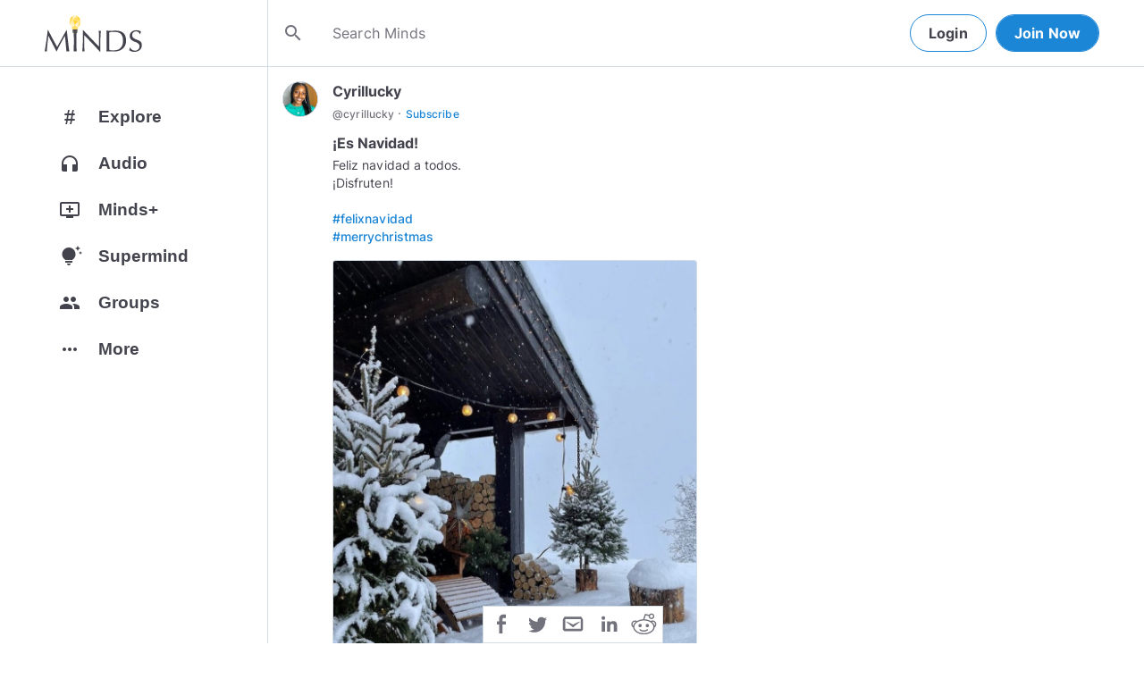

--- FILE ---
content_type: text/html; charset=utf-8
request_url: https://www.minds.com/newsfeed/1321251082365571082
body_size: 43734
content:
<html lang="en" dir="ltr"><head>
    <base href="/static/en/">
    <meta charset="utf-8">
    <meta name="viewport" content="width=device-width, initial-scale=1,maximum-scale=1,user-scalable=no">
    <link rel="icon" type="image/svg" id="favicon" href="/static/en/assets/logos/bulb.svg">
    <link rel="apple-touch-icon" type="image/png" sizes="192x192" id="appleTouchIcon" href="/static/en/assets/logos/logo-ios.png">
    <link rel="icon" type="image/png" sizes="32x32" id="icon32" href="/static/en/assets/logos/bulb-32x32.png">
    <link rel="icon" type="image/png" sizes="16x16" id="icon16" href="/static/en/assets/logos/bulb-16x16.png">
    <link rel="preload" href="https://cdn-assets.minds.com/front/fonts/material-icons-v2.woff2" as="font" type="font/woff2" crossorigin="">
    <link rel="manifest" href="/manifest.webmanifest">
    <style type="text/css">
      .m-app__loadingContainer {
        display: flex;
        justify-content: center;
        align-items: center;
        height: 100%;
      }

      .m-app__loadingContainer--fadeAnimated {
        animation: fadein 2s;
        animation-iteration-count: infinite;
      }

      .m-app__loadingLogo {
        max-width: 60px;
      }

      .m-app__genericLoadingSpinner {
        width: 40px;
        height: 40px;
        border-radius: 50%;
        border-width: 6px;
        border-style: solid;
        border-color: #000 #e8e8ea #e8e8ea #e8e8ea;
        animation: spin 1s linear infinite;
        -webkit-animation: spin 1s linear infinite;
      }

      @keyframes fadein {
        0% {
          opacity: 0;
        }
        50% {
          opacity: 1;
        }
        100% {
          opacity: 0;
        }
      }

      @keyframes spin {
        0% {
          transform: rotate(0deg);
        }
        100% {
          transform: rotate(360deg);
        }
      }
    </style>
    <title>¡Es Navidad! | Minds</title>
  <link rel="stylesheet" href="styles.e9cbf231c8fff2a6.css"><meta property="og:title" content="¡Es Navidad! | Minds"><meta name="description" content="Image from @cyrillucky."><meta property="og:description" content="Image from @cyrillucky."><meta property="og:type" content="website"><meta property="og:url" content="https://www.minds.com/newsfeed/1321251082365571082"><meta property="author" content="cyrillucky"><meta property="og:author" content="cyrillucky"><meta name="robots" content="all"><meta property="og:site_name" content="Minds"><meta name="thumbnail" content="https://cdn.minds.com/fs/v1/thumbnail/1321247888000421896/xlarge/"><meta property="og:image" content="https://cdn.minds.com/fs/v1/thumbnail/1321247888000421896/xlarge/"><meta property="og:image:width" content="2000"><meta property="og:image:height" content="1000"><style ng-app-id="m-app">[_ngcontent-m-app-c67012243]:root{--primary-action-light: #1b85d6;--primary-action-dark: #ffd048}.m-topbar[_ngcontent-m-app-c67012243]   .m-btn[_ngcontent-m-app-c67012243]{height:32px}.m-btn[_ngcontent-m-app-c67012243]{background:transparent!important;border-radius:18px;font-size:12px;height:42px;letter-spacing:1.25px;box-shadow:none;text-transform:uppercase;padding:8px 16px;font-family:Inter,Helvetica,sans-serif;cursor:pointer}body.m-theme__light[_ngcontent-m-app-c67012243]   .m-btn[_ngcontent-m-app-c67012243], body[_ngcontent-m-app-c67012243]   .m-theme--wrapper.m-theme--wrapper__light[_ngcontent-m-app-c67012243]   .m-btn[_ngcontent-m-app-c67012243]{color:#38393d;border:1px solid #d3dbe3}body.m-theme__dark[_ngcontent-m-app-c67012243]   .m-btn[_ngcontent-m-app-c67012243], body[_ngcontent-m-app-c67012243]   .m-theme--wrapper.m-theme--wrapper__dark[_ngcontent-m-app-c67012243]   .m-btn[_ngcontent-m-app-c67012243]{color:#d0d2d5;border:1px solid #53565a}body.m-theme__light[_ngcontent-m-app-c67012243]   .m-btn[_ngcontent-m-app-c67012243]:hover, body[_ngcontent-m-app-c67012243]   .m-theme--wrapper.m-theme--wrapper__light[_ngcontent-m-app-c67012243]   .m-btn[_ngcontent-m-app-c67012243]:hover{border:1px solid rgba(208,210,213,.6)}body.m-theme__dark[_ngcontent-m-app-c67012243]   .m-btn[_ngcontent-m-app-c67012243]:hover, body[_ngcontent-m-app-c67012243]   .m-theme--wrapper.m-theme--wrapper__dark[_ngcontent-m-app-c67012243]   .m-btn[_ngcontent-m-app-c67012243]:hover{border:1px solid rgba(56,57,61,.6)}a.m-link-btn[_ngcontent-m-app-c67012243]{display:inline-block;padding:8px!important;line-height:1.2;height:auto;text-decoration:none;font-weight:inherit}.m-btn--slim[_ngcontent-m-app-c67012243]{height:32px}body.m-theme__light[_ngcontent-m-app-c67012243]   .m-btn--action[_ngcontent-m-app-c67012243], body[_ngcontent-m-app-c67012243]   .m-theme--wrapper.m-theme--wrapper__light[_ngcontent-m-app-c67012243]   .m-btn--action[_ngcontent-m-app-c67012243]{background-color:#fff;color:var(--primary-action-light)!important;border:1px solid var(--primary-action-light)}body.m-theme__dark[_ngcontent-m-app-c67012243]   .m-btn--action[_ngcontent-m-app-c67012243], body[_ngcontent-m-app-c67012243]   .m-theme--wrapper.m-theme--wrapper__dark[_ngcontent-m-app-c67012243]   .m-btn--action[_ngcontent-m-app-c67012243]{background-color:#010100;color:var(--primary-action-dark)!important;border:1px solid var(--primary-action-dark)}body.m-theme__light[_ngcontent-m-app-c67012243]   .m-btn--action[_ngcontent-m-app-c67012243]:hover, body[_ngcontent-m-app-c67012243]   .m-theme--wrapper.m-theme--wrapper__light[_ngcontent-m-app-c67012243]   .m-btn--action[_ngcontent-m-app-c67012243]:hover{border:1px solid var(--primary-action-light)}body.m-theme__dark[_ngcontent-m-app-c67012243]   .m-btn--action[_ngcontent-m-app-c67012243]:hover, body[_ngcontent-m-app-c67012243]   .m-theme--wrapper.m-theme--wrapper__dark[_ngcontent-m-app-c67012243]   .m-btn--action[_ngcontent-m-app-c67012243]:hover{border:1px solid var(--primary-action-dark)}body.m-theme__light[_ngcontent-m-app-c67012243]   .m-btn--action[disabled][_ngcontent-m-app-c67012243], body[_ngcontent-m-app-c67012243]   .m-theme--wrapper.m-theme--wrapper__light[_ngcontent-m-app-c67012243]   .m-btn--action[disabled][_ngcontent-m-app-c67012243]{color:#d0d2d5!important;border-color:#d0d2d5!important}body.m-theme__dark[_ngcontent-m-app-c67012243]   .m-btn--action[disabled][_ngcontent-m-app-c67012243], body[_ngcontent-m-app-c67012243]   .m-theme--wrapper.m-theme--wrapper__dark[_ngcontent-m-app-c67012243]   .m-btn--action[disabled][_ngcontent-m-app-c67012243]{color:#38393d!important;border-color:#38393d!important}body.m-theme__light[_ngcontent-m-app-c67012243]   .m-btn--destructive[_ngcontent-m-app-c67012243], body[_ngcontent-m-app-c67012243]   .m-theme--wrapper.m-theme--wrapper__light[_ngcontent-m-app-c67012243]   .m-btn--destructive[_ngcontent-m-app-c67012243]{background-color:#fff;color:#dc7263!important;border:1px solid #dc7263}body.m-theme__dark[_ngcontent-m-app-c67012243]   .m-btn--destructive[_ngcontent-m-app-c67012243], body[_ngcontent-m-app-c67012243]   .m-theme--wrapper.m-theme--wrapper__dark[_ngcontent-m-app-c67012243]   .m-btn--destructive[_ngcontent-m-app-c67012243]{background-color:#010100;color:#fd8b7c!important;border:1px solid #fd8b7c}body.m-theme__light[_ngcontent-m-app-c67012243]   .m-btn--destructive[_ngcontent-m-app-c67012243]:hover, body[_ngcontent-m-app-c67012243]   .m-theme--wrapper.m-theme--wrapper__light[_ngcontent-m-app-c67012243]   .m-btn--destructive[_ngcontent-m-app-c67012243]:hover{border:1px solid #dc7263}body.m-theme__dark[_ngcontent-m-app-c67012243]   .m-btn--destructive[_ngcontent-m-app-c67012243]:hover, body[_ngcontent-m-app-c67012243]   .m-theme--wrapper.m-theme--wrapper__dark[_ngcontent-m-app-c67012243]   .m-btn--destructive[_ngcontent-m-app-c67012243]:hover{border:1px solid #fd8b7c}body.m-theme__light[_ngcontent-m-app-c67012243]   .m-btn--destructive[disabled][_ngcontent-m-app-c67012243], body[_ngcontent-m-app-c67012243]   .m-theme--wrapper.m-theme--wrapper__light[_ngcontent-m-app-c67012243]   .m-btn--destructive[disabled][_ngcontent-m-app-c67012243]{color:#d0d2d5!important;border-color:#d0d2d5!important}body.m-theme__dark[_ngcontent-m-app-c67012243]   .m-btn--destructive[disabled][_ngcontent-m-app-c67012243], body[_ngcontent-m-app-c67012243]   .m-theme--wrapper.m-theme--wrapper__dark[_ngcontent-m-app-c67012243]   .m-btn--destructive[disabled][_ngcontent-m-app-c67012243]{color:#38393d!important;border-color:#38393d!important}.m-btn--with-icon[_ngcontent-m-app-c67012243]{padding-left:8px;padding-right:12px}.m-btn--with-icon.m-btn--slim[_ngcontent-m-app-c67012243]{padding-left:8px;padding-right:16px}.m-btn--with-icon[_ngcontent-m-app-c67012243]   i[_ngcontent-m-app-c67012243]{font-size:20px;line-height:0;margin-right:4px;opacity:.9}.m-btn--with-icon[_ngcontent-m-app-c67012243]   i[_ngcontent-m-app-c67012243], .m-btn--with-icon[_ngcontent-m-app-c67012243]   span[_ngcontent-m-app-c67012243]{vertical-align:middle}.m-btn--with-icon.m-btn--slim[_ngcontent-m-app-c67012243] > i[_ngcontent-m-app-c67012243]{margin-left:4px;margin-right:4px}[_nghost-m-app-c67012243]{display:block;position:relative;z-index:50}@media screen and (max-width: 768px){[_nghost-m-app-c67012243]   m-topbar__walletBalance[_ngcontent-m-app-c67012243]{display:none}}[_nghost-m-app-c67012243]   .m-topbarWrapper__giftIcon[_ngcontent-m-app-c67012243]{cursor:pointer;-webkit-user-select:none;user-select:none}@media screen and (max-width: 600px){[_nghost-m-app-c67012243]   .m-topbarWrapper__giftIcon[_ngcontent-m-app-c67012243]{display:none}}body.m-theme__light   [_nghost-m-app-c67012243]   .m-topbarWrapper__giftIcon[_ngcontent-m-app-c67012243]     svg path, body   .m-theme--wrapper.m-theme--wrapper__light   [_nghost-m-app-c67012243]   .m-topbarWrapper__giftIcon[_ngcontent-m-app-c67012243]     svg path{fill:#72727c}body.m-theme__dark   [_nghost-m-app-c67012243]   .m-topbarWrapper__giftIcon[_ngcontent-m-app-c67012243]     svg path, body   .m-theme--wrapper.m-theme--wrapper__dark   [_nghost-m-app-c67012243]   .m-topbarWrapper__giftIcon[_ngcontent-m-app-c67012243]     svg path{fill:#b9bbc0}body.m-theme__light   [_nghost-m-app-c67012243]     .m-topbar__top--minimalLightMode .m-topbarWrapper__giftIcon svg path, body   .m-theme--wrapper.m-theme--wrapper__light   [_nghost-m-app-c67012243]     .m-topbar__top--minimalLightMode .m-topbarWrapper__giftIcon svg path{fill:#1f252c}body.m-theme__dark   [_nghost-m-app-c67012243]     .m-topbar__top--minimalLightMode .m-topbarWrapper__giftIcon svg path, body   .m-theme--wrapper.m-theme--wrapper__dark   [_nghost-m-app-c67012243]     .m-topbar__top--minimalLightMode .m-topbarWrapper__giftIcon svg path{fill:#1f252c}body.m-theme__light   [_nghost-m-app-c67012243]     .m-topbar__top--minimalMode .m-topbarWrapper__giftIcon svg path, body   .m-theme--wrapper.m-theme--wrapper__light   [_nghost-m-app-c67012243]     .m-topbar__top--minimalMode .m-topbarWrapper__giftIcon svg path{fill:#1f252c}body.m-theme__dark   [_nghost-m-app-c67012243]     .m-topbar__top--minimalMode .m-topbarWrapper__giftIcon svg path, body   .m-theme--wrapper.m-theme--wrapper__dark   [_nghost-m-app-c67012243]     .m-topbar__top--minimalMode .m-topbarWrapper__giftIcon svg path{fill:#fff}[_nghost-m-app-c67012243]   m-notifications--topbar-toggle[_ngcontent-m-app-c67012243]{margin-top:.125rem}</style><style ng-app-id="m-app">[_ngcontent-m-app-c1605201529]:root{--primary-action-light: #1b85d6;--primary-action-dark: #ffd048}.m-topbar[_ngcontent-m-app-c1605201529]   .m-btn[_ngcontent-m-app-c1605201529]{height:32px}.m-btn[_ngcontent-m-app-c1605201529]{background:transparent!important;border-radius:18px;font-size:12px;height:42px;letter-spacing:1.25px;box-shadow:none;text-transform:uppercase;padding:8px 16px;font-family:Inter,Helvetica,sans-serif;cursor:pointer}body.m-theme__light[_ngcontent-m-app-c1605201529]   .m-btn[_ngcontent-m-app-c1605201529], body[_ngcontent-m-app-c1605201529]   .m-theme--wrapper.m-theme--wrapper__light[_ngcontent-m-app-c1605201529]   .m-btn[_ngcontent-m-app-c1605201529]{color:#38393d;border:1px solid #d3dbe3}body.m-theme__dark[_ngcontent-m-app-c1605201529]   .m-btn[_ngcontent-m-app-c1605201529], body[_ngcontent-m-app-c1605201529]   .m-theme--wrapper.m-theme--wrapper__dark[_ngcontent-m-app-c1605201529]   .m-btn[_ngcontent-m-app-c1605201529]{color:#d0d2d5;border:1px solid #53565a}body.m-theme__light[_ngcontent-m-app-c1605201529]   .m-btn[_ngcontent-m-app-c1605201529]:hover, body[_ngcontent-m-app-c1605201529]   .m-theme--wrapper.m-theme--wrapper__light[_ngcontent-m-app-c1605201529]   .m-btn[_ngcontent-m-app-c1605201529]:hover{border:1px solid rgba(208,210,213,.6)}body.m-theme__dark[_ngcontent-m-app-c1605201529]   .m-btn[_ngcontent-m-app-c1605201529]:hover, body[_ngcontent-m-app-c1605201529]   .m-theme--wrapper.m-theme--wrapper__dark[_ngcontent-m-app-c1605201529]   .m-btn[_ngcontent-m-app-c1605201529]:hover{border:1px solid rgba(56,57,61,.6)}a.m-link-btn[_ngcontent-m-app-c1605201529]{display:inline-block;padding:8px!important;line-height:1.2;height:auto;text-decoration:none;font-weight:inherit}.m-btn--slim[_ngcontent-m-app-c1605201529]{height:32px}body.m-theme__light[_ngcontent-m-app-c1605201529]   .m-btn--action[_ngcontent-m-app-c1605201529], body[_ngcontent-m-app-c1605201529]   .m-theme--wrapper.m-theme--wrapper__light[_ngcontent-m-app-c1605201529]   .m-btn--action[_ngcontent-m-app-c1605201529]{background-color:#fff;color:var(--primary-action-light)!important;border:1px solid var(--primary-action-light)}body.m-theme__dark[_ngcontent-m-app-c1605201529]   .m-btn--action[_ngcontent-m-app-c1605201529], body[_ngcontent-m-app-c1605201529]   .m-theme--wrapper.m-theme--wrapper__dark[_ngcontent-m-app-c1605201529]   .m-btn--action[_ngcontent-m-app-c1605201529]{background-color:#010100;color:var(--primary-action-dark)!important;border:1px solid var(--primary-action-dark)}body.m-theme__light[_ngcontent-m-app-c1605201529]   .m-btn--action[_ngcontent-m-app-c1605201529]:hover, body[_ngcontent-m-app-c1605201529]   .m-theme--wrapper.m-theme--wrapper__light[_ngcontent-m-app-c1605201529]   .m-btn--action[_ngcontent-m-app-c1605201529]:hover{border:1px solid var(--primary-action-light)}body.m-theme__dark[_ngcontent-m-app-c1605201529]   .m-btn--action[_ngcontent-m-app-c1605201529]:hover, body[_ngcontent-m-app-c1605201529]   .m-theme--wrapper.m-theme--wrapper__dark[_ngcontent-m-app-c1605201529]   .m-btn--action[_ngcontent-m-app-c1605201529]:hover{border:1px solid var(--primary-action-dark)}body.m-theme__light[_ngcontent-m-app-c1605201529]   .m-btn--action[disabled][_ngcontent-m-app-c1605201529], body[_ngcontent-m-app-c1605201529]   .m-theme--wrapper.m-theme--wrapper__light[_ngcontent-m-app-c1605201529]   .m-btn--action[disabled][_ngcontent-m-app-c1605201529]{color:#d0d2d5!important;border-color:#d0d2d5!important}body.m-theme__dark[_ngcontent-m-app-c1605201529]   .m-btn--action[disabled][_ngcontent-m-app-c1605201529], body[_ngcontent-m-app-c1605201529]   .m-theme--wrapper.m-theme--wrapper__dark[_ngcontent-m-app-c1605201529]   .m-btn--action[disabled][_ngcontent-m-app-c1605201529]{color:#38393d!important;border-color:#38393d!important}body.m-theme__light[_ngcontent-m-app-c1605201529]   .m-btn--destructive[_ngcontent-m-app-c1605201529], body[_ngcontent-m-app-c1605201529]   .m-theme--wrapper.m-theme--wrapper__light[_ngcontent-m-app-c1605201529]   .m-btn--destructive[_ngcontent-m-app-c1605201529]{background-color:#fff;color:#dc7263!important;border:1px solid #dc7263}body.m-theme__dark[_ngcontent-m-app-c1605201529]   .m-btn--destructive[_ngcontent-m-app-c1605201529], body[_ngcontent-m-app-c1605201529]   .m-theme--wrapper.m-theme--wrapper__dark[_ngcontent-m-app-c1605201529]   .m-btn--destructive[_ngcontent-m-app-c1605201529]{background-color:#010100;color:#fd8b7c!important;border:1px solid #fd8b7c}body.m-theme__light[_ngcontent-m-app-c1605201529]   .m-btn--destructive[_ngcontent-m-app-c1605201529]:hover, body[_ngcontent-m-app-c1605201529]   .m-theme--wrapper.m-theme--wrapper__light[_ngcontent-m-app-c1605201529]   .m-btn--destructive[_ngcontent-m-app-c1605201529]:hover{border:1px solid #dc7263}body.m-theme__dark[_ngcontent-m-app-c1605201529]   .m-btn--destructive[_ngcontent-m-app-c1605201529]:hover, body[_ngcontent-m-app-c1605201529]   .m-theme--wrapper.m-theme--wrapper__dark[_ngcontent-m-app-c1605201529]   .m-btn--destructive[_ngcontent-m-app-c1605201529]:hover{border:1px solid #fd8b7c}body.m-theme__light[_ngcontent-m-app-c1605201529]   .m-btn--destructive[disabled][_ngcontent-m-app-c1605201529], body[_ngcontent-m-app-c1605201529]   .m-theme--wrapper.m-theme--wrapper__light[_ngcontent-m-app-c1605201529]   .m-btn--destructive[disabled][_ngcontent-m-app-c1605201529]{color:#d0d2d5!important;border-color:#d0d2d5!important}body.m-theme__dark[_ngcontent-m-app-c1605201529]   .m-btn--destructive[disabled][_ngcontent-m-app-c1605201529], body[_ngcontent-m-app-c1605201529]   .m-theme--wrapper.m-theme--wrapper__dark[_ngcontent-m-app-c1605201529]   .m-btn--destructive[disabled][_ngcontent-m-app-c1605201529]{color:#38393d!important;border-color:#38393d!important}.m-btn--with-icon[_ngcontent-m-app-c1605201529]{padding-left:8px;padding-right:12px}.m-btn--with-icon.m-btn--slim[_ngcontent-m-app-c1605201529]{padding-left:8px;padding-right:16px}.m-btn--with-icon[_ngcontent-m-app-c1605201529]   i[_ngcontent-m-app-c1605201529]{font-size:20px;line-height:0;margin-right:4px;opacity:.9}.m-btn--with-icon[_ngcontent-m-app-c1605201529]   i[_ngcontent-m-app-c1605201529], .m-btn--with-icon[_ngcontent-m-app-c1605201529]   span[_ngcontent-m-app-c1605201529]{vertical-align:middle}.m-btn--with-icon.m-btn--slim[_ngcontent-m-app-c1605201529] > i[_ngcontent-m-app-c1605201529]{margin-left:4px;margin-right:4px}[_nghost-m-app-c1605201529]   m-web3-modal[_ngcontent-m-app-c1605201529]     m-modal{z-index:100;display:block;position:unset}[_nghost-m-app-c1605201529]   m-web3-modal[_ngcontent-m-app-c1605201529]     m-modal .m-web3Modal{max-width:800px!important}@media screen and (min-width: 481px){[_nghost-m-app-c1605201529] >   m-chatIcon{display:none}}</style><style ng-app-id="m-app">.m-topbar[_ngcontent-m-app-c3364878167]   .m-btn[_ngcontent-m-app-c3364878167]{height:32px}.m-btn[_ngcontent-m-app-c3364878167]{background:transparent!important;border-radius:18px;font-size:12px;height:42px;letter-spacing:1.25px;box-shadow:none;text-transform:uppercase;padding:8px 16px;font-family:Inter,Helvetica,sans-serif;cursor:pointer}body.m-theme__light[_ngcontent-m-app-c3364878167]   .m-btn[_ngcontent-m-app-c3364878167], body[_ngcontent-m-app-c3364878167]   .m-theme--wrapper.m-theme--wrapper__light[_ngcontent-m-app-c3364878167]   .m-btn[_ngcontent-m-app-c3364878167]{color:#38393d;border:1px solid #d3dbe3}body.m-theme__dark[_ngcontent-m-app-c3364878167]   .m-btn[_ngcontent-m-app-c3364878167], body[_ngcontent-m-app-c3364878167]   .m-theme--wrapper.m-theme--wrapper__dark[_ngcontent-m-app-c3364878167]   .m-btn[_ngcontent-m-app-c3364878167]{color:#d0d2d5;border:1px solid #53565a}body.m-theme__light[_ngcontent-m-app-c3364878167]   .m-btn[_ngcontent-m-app-c3364878167]:hover, body[_ngcontent-m-app-c3364878167]   .m-theme--wrapper.m-theme--wrapper__light[_ngcontent-m-app-c3364878167]   .m-btn[_ngcontent-m-app-c3364878167]:hover{border:1px solid rgba(208,210,213,.6)}body.m-theme__dark[_ngcontent-m-app-c3364878167]   .m-btn[_ngcontent-m-app-c3364878167]:hover, body[_ngcontent-m-app-c3364878167]   .m-theme--wrapper.m-theme--wrapper__dark[_ngcontent-m-app-c3364878167]   .m-btn[_ngcontent-m-app-c3364878167]:hover{border:1px solid rgba(56,57,61,.6)}a.m-link-btn[_ngcontent-m-app-c3364878167]{display:inline-block;padding:8px!important;line-height:1.2;height:auto;text-decoration:none;font-weight:inherit}.m-btn--slim[_ngcontent-m-app-c3364878167]{height:32px}body.m-theme__light[_ngcontent-m-app-c3364878167]   .m-btn--action[_ngcontent-m-app-c3364878167], body[_ngcontent-m-app-c3364878167]   .m-theme--wrapper.m-theme--wrapper__light[_ngcontent-m-app-c3364878167]   .m-btn--action[_ngcontent-m-app-c3364878167]{background-color:#fff;color:var(--primary-action-light)!important;border:1px solid var(--primary-action-light)}body.m-theme__dark[_ngcontent-m-app-c3364878167]   .m-btn--action[_ngcontent-m-app-c3364878167], body[_ngcontent-m-app-c3364878167]   .m-theme--wrapper.m-theme--wrapper__dark[_ngcontent-m-app-c3364878167]   .m-btn--action[_ngcontent-m-app-c3364878167]{background-color:#010100;color:var(--primary-action-dark)!important;border:1px solid var(--primary-action-dark)}body.m-theme__light[_ngcontent-m-app-c3364878167]   .m-btn--action[_ngcontent-m-app-c3364878167]:hover, body[_ngcontent-m-app-c3364878167]   .m-theme--wrapper.m-theme--wrapper__light[_ngcontent-m-app-c3364878167]   .m-btn--action[_ngcontent-m-app-c3364878167]:hover{border:1px solid var(--primary-action-light)}body.m-theme__dark[_ngcontent-m-app-c3364878167]   .m-btn--action[_ngcontent-m-app-c3364878167]:hover, body[_ngcontent-m-app-c3364878167]   .m-theme--wrapper.m-theme--wrapper__dark[_ngcontent-m-app-c3364878167]   .m-btn--action[_ngcontent-m-app-c3364878167]:hover{border:1px solid var(--primary-action-dark)}body.m-theme__light[_ngcontent-m-app-c3364878167]   .m-btn--action[disabled][_ngcontent-m-app-c3364878167], body[_ngcontent-m-app-c3364878167]   .m-theme--wrapper.m-theme--wrapper__light[_ngcontent-m-app-c3364878167]   .m-btn--action[disabled][_ngcontent-m-app-c3364878167]{color:#d0d2d5!important;border-color:#d0d2d5!important}body.m-theme__dark[_ngcontent-m-app-c3364878167]   .m-btn--action[disabled][_ngcontent-m-app-c3364878167], body[_ngcontent-m-app-c3364878167]   .m-theme--wrapper.m-theme--wrapper__dark[_ngcontent-m-app-c3364878167]   .m-btn--action[disabled][_ngcontent-m-app-c3364878167]{color:#38393d!important;border-color:#38393d!important}body.m-theme__light[_ngcontent-m-app-c3364878167]   .m-btn--destructive[_ngcontent-m-app-c3364878167], body[_ngcontent-m-app-c3364878167]   .m-theme--wrapper.m-theme--wrapper__light[_ngcontent-m-app-c3364878167]   .m-btn--destructive[_ngcontent-m-app-c3364878167]{background-color:#fff;color:#dc7263!important;border:1px solid #dc7263}body.m-theme__dark[_ngcontent-m-app-c3364878167]   .m-btn--destructive[_ngcontent-m-app-c3364878167], body[_ngcontent-m-app-c3364878167]   .m-theme--wrapper.m-theme--wrapper__dark[_ngcontent-m-app-c3364878167]   .m-btn--destructive[_ngcontent-m-app-c3364878167]{background-color:#010100;color:#fd8b7c!important;border:1px solid #fd8b7c}body.m-theme__light[_ngcontent-m-app-c3364878167]   .m-btn--destructive[_ngcontent-m-app-c3364878167]:hover, body[_ngcontent-m-app-c3364878167]   .m-theme--wrapper.m-theme--wrapper__light[_ngcontent-m-app-c3364878167]   .m-btn--destructive[_ngcontent-m-app-c3364878167]:hover{border:1px solid #dc7263}body.m-theme__dark[_ngcontent-m-app-c3364878167]   .m-btn--destructive[_ngcontent-m-app-c3364878167]:hover, body[_ngcontent-m-app-c3364878167]   .m-theme--wrapper.m-theme--wrapper__dark[_ngcontent-m-app-c3364878167]   .m-btn--destructive[_ngcontent-m-app-c3364878167]:hover{border:1px solid #fd8b7c}body.m-theme__light[_ngcontent-m-app-c3364878167]   .m-btn--destructive[disabled][_ngcontent-m-app-c3364878167], body[_ngcontent-m-app-c3364878167]   .m-theme--wrapper.m-theme--wrapper__light[_ngcontent-m-app-c3364878167]   .m-btn--destructive[disabled][_ngcontent-m-app-c3364878167]{color:#d0d2d5!important;border-color:#d0d2d5!important}body.m-theme__dark[_ngcontent-m-app-c3364878167]   .m-btn--destructive[disabled][_ngcontent-m-app-c3364878167], body[_ngcontent-m-app-c3364878167]   .m-theme--wrapper.m-theme--wrapper__dark[_ngcontent-m-app-c3364878167]   .m-btn--destructive[disabled][_ngcontent-m-app-c3364878167]{color:#38393d!important;border-color:#38393d!important}.m-btn--with-icon[_ngcontent-m-app-c3364878167]{padding-left:8px;padding-right:12px}.m-btn--with-icon.m-btn--slim[_ngcontent-m-app-c3364878167]{padding-left:8px;padding-right:16px}.m-btn--with-icon[_ngcontent-m-app-c3364878167]   i[_ngcontent-m-app-c3364878167]{font-size:20px;line-height:0;margin-right:4px;opacity:.9}.m-btn--with-icon[_ngcontent-m-app-c3364878167]   i[_ngcontent-m-app-c3364878167], .m-btn--with-icon[_ngcontent-m-app-c3364878167]   span[_ngcontent-m-app-c3364878167]{vertical-align:middle}.m-btn--with-icon.m-btn--slim[_ngcontent-m-app-c3364878167] > i[_ngcontent-m-app-c3364878167]{margin-left:4px;margin-right:4px}[_ngcontent-m-app-c3364878167]:root{--primary-action-light: #1b85d6;--primary-action-dark: #ffd048}m-body[_ngcontent-m-app-c3364878167]{margin-top:52px;display:block;min-height:100%}@media screen and (max-width: 480px){m-body[_ngcontent-m-app-c3364878167]{padding-bottom:60px}}m-body.has-v2-navbar[_ngcontent-m-app-c3364878167]{margin-top:51px}m-body.has-v3-navbar[_ngcontent-m-app-c3364878167]{margin-top:75px}m-body.m-body__topbarAlert[_ngcontent-m-app-c3364878167]{margin-top:111px}@media screen and (max-width: 480px){m-body.m-body__topbarAlert[_ngcontent-m-app-c3364878167]{margin-top:147px}}m-body.is-pro-domain[_ngcontent-m-app-c3364878167]{margin-top:0;padding-bottom:0}.m-pageLayout__container[_ngcontent-m-app-c3364878167]{display:flex;flex-direction:row;margin:auto;padding:0 40px;min-width:280px;max-width:1180px;min-height:100%;box-sizing:content-box}.m-pageLayout__container[_ngcontent-m-app-c3364878167]   .m-pageLayout__container[_ngcontent-m-app-c3364878167]{padding:0;width:100%}@media screen and (min-width: 1040px) and (max-width: 1220px){.m-pageLayout__container[_ngcontent-m-app-c3364878167]{width:1040px}}@media screen and (min-width: 480px) and (max-width: 1040px){.m-pageLayout__container[_ngcontent-m-app-c3364878167]{min-width:690px;width:690px;padding-right:70px}}@media screen and (min-width: 480px) and (max-width: 700px){.m-pageLayout__container[_ngcontent-m-app-c3364878167]{min-width:0;width:auto;padding-right:10px}}@media screen and (max-width: 480px){.m-pageLayout__container[_ngcontent-m-app-c3364878167]{padding:0 20px}m-body[_ngcontent-m-app-c3364878167]   .m-pageLayout__container[_ngcontent-m-app-c3364878167]{padding:0}}[class*=m-pageLayout__pane][_ngcontent-m-app-c3364878167]{box-sizing:border-box;position:relative}.m-pageLayout__pane--left[_ngcontent-m-app-c3364878167]{min-width:250px;max-width:250px}body.m-theme__light[_ngcontent-m-app-c3364878167]   .m-pageLayout__pane--left[_ngcontent-m-app-c3364878167], body[_ngcontent-m-app-c3364878167]   .m-theme--wrapper.m-theme--wrapper__light[_ngcontent-m-app-c3364878167]   .m-pageLayout__pane--left[_ngcontent-m-app-c3364878167]{border-right:1px solid #d3dbe3}body.m-theme__dark[_ngcontent-m-app-c3364878167]   .m-pageLayout__pane--left[_ngcontent-m-app-c3364878167], body[_ngcontent-m-app-c3364878167]   .m-theme--wrapper.m-theme--wrapper__dark[_ngcontent-m-app-c3364878167]   .m-pageLayout__pane--left[_ngcontent-m-app-c3364878167]{border-right:1px solid #53565a}@media screen and (max-width: 1220px){.m-pageLayout__pane--left[_ngcontent-m-app-c3364878167]{min-width:70px;width:70px;justify-content:center}}.m-pageLayout__pane--main[_ngcontent-m-app-c3364878167]{max-width:930px;min-width:620px;width:100%;min-height:100%}.m-pageLayout__pane--main[_ngcontent-m-app-c3364878167]   .m-pageLayout__pane--main[_ngcontent-m-app-c3364878167]{width:620px;max-width:620px}@media screen and (max-width: 700px){.m-pageLayout__pane--main[_ngcontent-m-app-c3364878167]   .m-pageLayout__pane--main[_ngcontent-m-app-c3364878167]{width:auto}}@media screen and (max-width: 700px){.m-pageLayout__pane--main[_ngcontent-m-app-c3364878167]{min-width:0}}.m-pageLayout__pane--right[_ngcontent-m-app-c3364878167]{width:310px;padding-right:0}@media screen and (max-width: 1040px){.m-pageLayout__pane--right[_ngcontent-m-app-c3364878167]{display:none}}body.m-theme__light[_ngcontent-m-app-c3364878167]   .m-pageLayout__pane--right[_ngcontent-m-app-c3364878167], body[_ngcontent-m-app-c3364878167]   .m-theme--wrapper.m-theme--wrapper__light[_ngcontent-m-app-c3364878167]   .m-pageLayout__pane--right[_ngcontent-m-app-c3364878167]{border-left:1px solid #d3dbe3}body.m-theme__dark[_ngcontent-m-app-c3364878167]   .m-pageLayout__pane--right[_ngcontent-m-app-c3364878167], body[_ngcontent-m-app-c3364878167]   .m-theme--wrapper.m-theme--wrapper__dark[_ngcontent-m-app-c3364878167]   .m-pageLayout__pane--right[_ngcontent-m-app-c3364878167]{border-left:1px solid #53565a}@media screen and (max-width: 480px){[class*=m-pageLayout__pane][_ngcontent-m-app-c3364878167]{padding:0}body.m-theme__light[_ngcontent-m-app-c3364878167]   [class*=m-pageLayout__pane][_ngcontent-m-app-c3364878167], body[_ngcontent-m-app-c3364878167]   .m-theme--wrapper.m-theme--wrapper__light[_ngcontent-m-app-c3364878167]   [class*=m-pageLayout__pane][_ngcontent-m-app-c3364878167], body.m-theme__dark[_ngcontent-m-app-c3364878167]   [class*=m-pageLayout__pane][_ngcontent-m-app-c3364878167], body[_ngcontent-m-app-c3364878167]   .m-theme--wrapper.m-theme--wrapper__dark[_ngcontent-m-app-c3364878167]   [class*=m-pageLayout__pane][_ngcontent-m-app-c3364878167]{border:0}.m-pageLayout__pane--left[_ngcontent-m-app-c3364878167]{border-right:0;width:auto;min-width:0}.m-pageLayout__pane--main[_ngcontent-m-app-c3364878167]{min-width:0;max-width:100%}.m-pageLayout__pane--right[_ngcontent-m-app-c3364878167]{width:auto;display:none;border-left:0}}.m-pageLayoutPane__inner[_ngcontent-m-app-c3364878167]{position:absolute;display:contents}.m-goBack[_ngcontent-m-app-c3364878167]{cursor:pointer}.m-goBack[_ngcontent-m-app-c3364878167]   a[_ngcontent-m-app-c3364878167]{text-decoration:none;padding:20px 40px 0;display:block}body.m-theme__light[_ngcontent-m-app-c3364878167]   .m-goBack[_ngcontent-m-app-c3364878167]   a[_ngcontent-m-app-c3364878167], body[_ngcontent-m-app-c3364878167]   .m-theme--wrapper.m-theme--wrapper__light[_ngcontent-m-app-c3364878167]   .m-goBack[_ngcontent-m-app-c3364878167]   a[_ngcontent-m-app-c3364878167]{color:#72727c}body.m-theme__dark[_ngcontent-m-app-c3364878167]   .m-goBack[_ngcontent-m-app-c3364878167]   a[_ngcontent-m-app-c3364878167], body[_ngcontent-m-app-c3364878167]   .m-theme--wrapper.m-theme--wrapper__dark[_ngcontent-m-app-c3364878167]   .m-goBack[_ngcontent-m-app-c3364878167]   a[_ngcontent-m-app-c3364878167]{color:#b9bbc0}@media screen and (max-width: 1040px){.m-goBack[_ngcontent-m-app-c3364878167]   a[_ngcontent-m-app-c3364878167]{padding:20px 20px 0}}.m-goBack[_ngcontent-m-app-c3364878167]   i[_ngcontent-m-app-c3364878167], .m-goBack[_ngcontent-m-app-c3364878167]   span[_ngcontent-m-app-c3364878167]{vertical-align:middle}.m-goBack[_ngcontent-m-app-c3364878167]   i[_ngcontent-m-app-c3364878167]{padding-right:8px}.hidden[_ngcontent-m-app-c3364878167]{display:none}.m-toolbar[_ngcontent-m-app-c3364878167]   .m-topbar--row[_ngcontent-m-app-c3364878167]{max-width:1280px;margin:auto}.m-toolbar[_ngcontent-m-app-c3364878167]   .m-topbar--navigation--item[_ngcontent-m-app-c3364878167]{cursor:pointer;line-height:15px;border:0!important}.m-toolbar[_ngcontent-m-app-c3364878167]   .m-topbar--navigation--item[_ngcontent-m-app-c3364878167] > *[_ngcontent-m-app-c3364878167]{vertical-align:middle}@media screen and (max-width: 480px){.m-btn--boost[_ngcontent-m-app-c3364878167]{display:none}}.m-topbar--navigation--item[_ngcontent-m-app-c3364878167]   m-tooltip[_ngcontent-m-app-c3364878167]{margin-left:4px}.m-topbar--navigation--item[_ngcontent-m-app-c3364878167]   m-tooltip[_ngcontent-m-app-c3364878167]   .m-tooltip--bubble[_ngcontent-m-app-c3364878167]{min-width:120px}.m-topbar--navigation--item[_ngcontent-m-app-c3364878167]   m-tooltip[_ngcontent-m-app-c3364878167]   i[_ngcontent-m-app-c3364878167]{font-size:11px;vertical-align:middle;line-height:1.1}body.m-theme__light[_ngcontent-m-app-c3364878167]   .m-topbar--navigation--item[_ngcontent-m-app-c3364878167]   m-tooltip[_ngcontent-m-app-c3364878167]   i[_ngcontent-m-app-c3364878167], body[_ngcontent-m-app-c3364878167]   .m-theme--wrapper.m-theme--wrapper__light[_ngcontent-m-app-c3364878167]   .m-topbar--navigation--item[_ngcontent-m-app-c3364878167]   m-tooltip[_ngcontent-m-app-c3364878167]   i[_ngcontent-m-app-c3364878167]{color:#8a8e96}body.m-theme__dark[_ngcontent-m-app-c3364878167]   .m-topbar--navigation--item[_ngcontent-m-app-c3364878167]   m-tooltip[_ngcontent-m-app-c3364878167]   i[_ngcontent-m-app-c3364878167], body[_ngcontent-m-app-c3364878167]   .m-theme--wrapper.m-theme--wrapper__dark[_ngcontent-m-app-c3364878167]   .m-topbar--navigation--item[_ngcontent-m-app-c3364878167]   m-tooltip[_ngcontent-m-app-c3364878167]   i[_ngcontent-m-app-c3364878167]{color:#8a8e96}.m-topbar--navigation[_ngcontent-m-app-c3364878167]{display:flex;flex-direction:row;align-items:center;padding-left:8px}@media screen and (max-width: 768px){.m-topbar--navigation[_ngcontent-m-app-c3364878167]{padding-left:0;flex-wrap:wrap}}.m-topbar--navigation.m-topbar--navigation__centered[_ngcontent-m-app-c3364878167]{max-width:100%;justify-content:center;flex-wrap:wrap}@media screen and (max-width: 840px){.m-topbar--navigation[_ngcontent-m-app-c3364878167]:not(.m-topbar--navigation--text-only)   .m-topbar--navigation--item[_ngcontent-m-app-c3364878167]   span[_ngcontent-m-app-c3364878167]{display:none}}.m-topbar--navigation--item[_ngcontent-m-app-c3364878167]{display:flex;flex-direction:row;align-items:center;font-weight:400;-webkit-font-smoothing:antialiased;text-rendering:optimizeLegibility;text-decoration:none;font-family:Inter,Helvetica,sans-serif;padding:12px 8px}body.m-theme__light[_ngcontent-m-app-c3364878167]   .m-topbar--navigation--item[_ngcontent-m-app-c3364878167], body[_ngcontent-m-app-c3364878167]   .m-theme--wrapper.m-theme--wrapper__light[_ngcontent-m-app-c3364878167]   .m-topbar--navigation--item[_ngcontent-m-app-c3364878167]{border-top:4px solid #fff;border-bottom:4px solid #fff}body.m-theme__dark[_ngcontent-m-app-c3364878167]   .m-topbar--navigation--item[_ngcontent-m-app-c3364878167], body[_ngcontent-m-app-c3364878167]   .m-theme--wrapper.m-theme--wrapper__dark[_ngcontent-m-app-c3364878167]   .m-topbar--navigation--item[_ngcontent-m-app-c3364878167]{border-top:4px solid #202527;border-bottom:4px solid #202527}body.m-theme__light[_ngcontent-m-app-c3364878167]   .m-topbar--navigation--item.m-topbar--navigation--item-active[_ngcontent-m-app-c3364878167], body[_ngcontent-m-app-c3364878167]   .m-theme--wrapper.m-theme--wrapper__light[_ngcontent-m-app-c3364878167]   .m-topbar--navigation--item.m-topbar--navigation--item-active[_ngcontent-m-app-c3364878167]{color:var(--primary-action-light);border-top:4px solid var(--primary-action-light)}body.m-theme__dark[_ngcontent-m-app-c3364878167]   .m-topbar--navigation--item.m-topbar--navigation--item-active[_ngcontent-m-app-c3364878167], body[_ngcontent-m-app-c3364878167]   .m-theme--wrapper.m-theme--wrapper__dark[_ngcontent-m-app-c3364878167]   .m-topbar--navigation--item.m-topbar--navigation--item-active[_ngcontent-m-app-c3364878167]{color:var(--primary-action-dark);border-top:4px solid var(--primary-action-dark)}body.m-theme__light[_ngcontent-m-app-c3364878167]   .m-topbar--navigation--item.m-topbar--navigation--item-active[_ngcontent-m-app-c3364878167]   i[_ngcontent-m-app-c3364878167], body[_ngcontent-m-app-c3364878167]   .m-theme--wrapper.m-theme--wrapper__light[_ngcontent-m-app-c3364878167]   .m-topbar--navigation--item.m-topbar--navigation--item-active[_ngcontent-m-app-c3364878167]   i[_ngcontent-m-app-c3364878167]{color:var(--primary-action-light)}body.m-theme__dark[_ngcontent-m-app-c3364878167]   .m-topbar--navigation--item.m-topbar--navigation--item-active[_ngcontent-m-app-c3364878167]   i[_ngcontent-m-app-c3364878167], body[_ngcontent-m-app-c3364878167]   .m-theme--wrapper.m-theme--wrapper__dark[_ngcontent-m-app-c3364878167]   .m-topbar--navigation--item.m-topbar--navigation--item-active[_ngcontent-m-app-c3364878167]   i[_ngcontent-m-app-c3364878167]{color:var(--primary-action-dark)}.m-topbar--navigation--item[_ngcontent-m-app-c3364878167]   i[_ngcontent-m-app-c3364878167]{font-size:18px}body.m-theme__light[_ngcontent-m-app-c3364878167]   .m-topbar--navigation--item[_ngcontent-m-app-c3364878167]   i[_ngcontent-m-app-c3364878167], body[_ngcontent-m-app-c3364878167]   .m-theme--wrapper.m-theme--wrapper__light[_ngcontent-m-app-c3364878167]   .m-topbar--navigation--item[_ngcontent-m-app-c3364878167]   i[_ngcontent-m-app-c3364878167]{color:#53565a}body.m-theme__dark[_ngcontent-m-app-c3364878167]   .m-topbar--navigation--item[_ngcontent-m-app-c3364878167]   i[_ngcontent-m-app-c3364878167], body[_ngcontent-m-app-c3364878167]   .m-theme--wrapper.m-theme--wrapper__dark[_ngcontent-m-app-c3364878167]   .m-topbar--navigation--item[_ngcontent-m-app-c3364878167]   i[_ngcontent-m-app-c3364878167]{color:#b9bbc0}.m-topbar--navigation--item[_ngcontent-m-app-c3364878167]   span[_ngcontent-m-app-c3364878167]{text-transform:uppercase;font-size:11px;letter-spacing:1.25px;padding-left:4px;text-rendering:optimizeLegibility;-webkit-font-smoothing:antialiased;position:relative}.m-pageLayout__container--fullWidth   [_nghost-m-app-c3364878167]{display:none!important}@media screen and (max-width: 479px){.m-pageLayout__container--fullWidth   [_nghost-m-app-c3364878167]{display:block!important}}[_nghost-m-app-c3364878167]{display:block;position:relative}@media screen and (max-width: 480px){[_nghost-m-app-c3364878167]{display:none}}.m-sidebarNavigation--opened[_nghost-m-app-c3364878167]{display:block}.m-sidebarNavigation--opened[_nghost-m-app-c3364878167]   .m-sidebarNavigation.m-sidebarNavigation--slide[_ngcontent-m-app-c3364878167]{transform:translate(316px)}[_nghost-m-app-c3364878167]   .m-sidebarNavigation[_ngcontent-m-app-c3364878167]{z-index:20;min-width:0;display:block;width:250px;height:calc(100vh - 75px);position:fixed;box-sizing:border-box;-ms-overflow-style:none;scrollbar-width:none;overflow:visible}[_nghost-m-app-c3364878167]   .m-sidebarNavigation[_ngcontent-m-app-c3364878167]   nav[_ngcontent-m-app-c3364878167]{overflow-y:auto;overflow-x:hidden;max-height:calc(100vh - 75px);-ms-overflow-style:none;scrollbar-width:none}[_nghost-m-app-c3364878167]   .m-sidebarNavigation[_ngcontent-m-app-c3364878167]   nav[_ngcontent-m-app-c3364878167]::-webkit-scrollbar{display:none}@media screen and (max-width: 480px){[_nghost-m-app-c3364878167]   .m-sidebarNavigation[_ngcontent-m-app-c3364878167]   nav[_ngcontent-m-app-c3364878167]{max-height:100vh}}[_nghost-m-app-c3364878167]   .m-sidebarNavigation[_ngcontent-m-app-c3364878167]   nav[_ngcontent-m-app-c3364878167]   m-sidebarMore__trigger[_ngcontent-m-app-c3364878167]{display:block}[_nghost-m-app-c3364878167]   .m-sidebarNavigation[_ngcontent-m-app-c3364878167]   nav[_ngcontent-m-app-c3364878167]   m-sidebarMore__trigger[_ngcontent-m-app-c3364878167]   float-ui-content[_ngcontent-m-app-c3364878167]{position:static}[_nghost-m-app-c3364878167]   .m-sidebarNavigation[_ngcontent-m-app-c3364878167]::-webkit-scrollbar{display:none}body.m-theme__light   [_nghost-m-app-c3364878167]   .m-sidebarNavigation[_ngcontent-m-app-c3364878167], body   .m-theme--wrapper.m-theme--wrapper__light   [_nghost-m-app-c3364878167]   .m-sidebarNavigation[_ngcontent-m-app-c3364878167]{background-color:#fff;border-right:1px solid #d3dbe3}body.m-theme__dark   [_nghost-m-app-c3364878167]   .m-sidebarNavigation[_ngcontent-m-app-c3364878167], body   .m-theme--wrapper.m-theme--wrapper__dark   [_nghost-m-app-c3364878167]   .m-sidebarNavigation[_ngcontent-m-app-c3364878167]{background-color:#010100;border-right:1px solid #53565a}@media screen and (max-width: 1220px){[_nghost-m-app-c3364878167]   .m-sidebarNavigation[_ngcontent-m-app-c3364878167]{width:70px}}[_nghost-m-app-c3364878167]   .m-sidebarNavigation[_ngcontent-m-app-c3364878167]   .m-sidebarNavigation__top[_ngcontent-m-app-c3364878167]{display:none}body.m-theme__light   [_nghost-m-app-c3364878167]   .m-sidebarNavigation[_ngcontent-m-app-c3364878167]:not(.m-sidebarNavigation--slide), body   .m-theme--wrapper.m-theme--wrapper__light   [_nghost-m-app-c3364878167]   .m-sidebarNavigation[_ngcontent-m-app-c3364878167]:not(.m-sidebarNavigation--slide){border-right:1px solid #d3dbe3}body.m-theme__dark   [_nghost-m-app-c3364878167]   .m-sidebarNavigation[_ngcontent-m-app-c3364878167]:not(.m-sidebarNavigation--slide), body   .m-theme--wrapper.m-theme--wrapper__dark   [_nghost-m-app-c3364878167]   .m-sidebarNavigation[_ngcontent-m-app-c3364878167]:not(.m-sidebarNavigation--slide){border-right:1px solid #53565a}[_nghost-m-app-c3364878167]   .m-sidebarNavigation.m-sidebarNavigation--slide[_ngcontent-m-app-c3364878167]{z-index:55;position:fixed;top:0;bottom:0;left:-316px;width:316px;height:100vh;max-width:79vw;padding:0;transition:transform .5s cubic-bezier(.075,.82,.165,1);border-right:1px solid transparent!important}body.m-theme__light   [_nghost-m-app-c3364878167]   .m-sidebarNavigation.m-sidebarNavigation--slide[_ngcontent-m-app-c3364878167], body   .m-theme--wrapper.m-theme--wrapper__light   [_nghost-m-app-c3364878167]   .m-sidebarNavigation.m-sidebarNavigation--slide[_ngcontent-m-app-c3364878167]{box-shadow:0 0 10px #0000001a}body.m-theme__dark   [_nghost-m-app-c3364878167]   .m-sidebarNavigation.m-sidebarNavigation--slide[_ngcontent-m-app-c3364878167], body   .m-theme--wrapper.m-theme--wrapper__dark   [_nghost-m-app-c3364878167]   .m-sidebarNavigation.m-sidebarNavigation--slide[_ngcontent-m-app-c3364878167]{box-shadow:0 0 10px #0000001a}[_nghost-m-app-c3364878167]   .m-sidebarNavigation.m-sidebarNavigation--slide[_ngcontent-m-app-c3364878167]     .m-sidebarNavigationItem__text{display:block}[_nghost-m-app-c3364878167]   .m-sidebarNavigation.m-sidebarNavigation--slide[_ngcontent-m-app-c3364878167]     m-sidebar__customNavigationItems{display:block}[_nghost-m-app-c3364878167]   .m-sidebarNavigation.m-sidebarNavigation--slide[_ngcontent-m-app-c3364878167]   .m-sidebarNavigation__top[_ngcontent-m-app-c3364878167]{display:flex;align-items:center;justify-content:space-between;box-sizing:border-box;height:75px;padding:0 20px}body.m-theme__light   [_nghost-m-app-c3364878167]   .m-sidebarNavigation.m-sidebarNavigation--slide[_ngcontent-m-app-c3364878167]   .m-sidebarNavigation__top[_ngcontent-m-app-c3364878167], body   .m-theme--wrapper.m-theme--wrapper__light   [_nghost-m-app-c3364878167]   .m-sidebarNavigation.m-sidebarNavigation--slide[_ngcontent-m-app-c3364878167]   .m-sidebarNavigation__top[_ngcontent-m-app-c3364878167]{border-bottom:1px solid #d3dbe3}body.m-theme__dark   [_nghost-m-app-c3364878167]   .m-sidebarNavigation.m-sidebarNavigation--slide[_ngcontent-m-app-c3364878167]   .m-sidebarNavigation__top[_ngcontent-m-app-c3364878167], body   .m-theme--wrapper.m-theme--wrapper__dark   [_nghost-m-app-c3364878167]   .m-sidebarNavigation.m-sidebarNavigation--slide[_ngcontent-m-app-c3364878167]   .m-sidebarNavigation__top[_ngcontent-m-app-c3364878167]{border-bottom:1px solid #53565a}[_nghost-m-app-c3364878167]   .m-sidebarNavigation.m-sidebarNavigation--slide[_ngcontent-m-app-c3364878167]   .m-sidebarNavigation__top[_ngcontent-m-app-c3364878167]   a[_ngcontent-m-app-c3364878167]{text-decoration:none;display:flex;align-items:end}[_nghost-m-app-c3364878167]   .m-sidebarNavigation.m-sidebarNavigation--slide[_ngcontent-m-app-c3364878167]   .m-sidebarNavigation__top[_ngcontent-m-app-c3364878167]   a[_ngcontent-m-app-c3364878167] > img[_ngcontent-m-app-c3364878167]{max-width:150px;cursor:pointer}[_nghost-m-app-c3364878167]   .m-sidebarNavigation.m-sidebarNavigation--slide[_ngcontent-m-app-c3364878167]   .m-sidebarNavigation__top[_ngcontent-m-app-c3364878167]   a[_ngcontent-m-app-c3364878167] > img[_ngcontent-m-app-c3364878167]:not(   .m-sidebarNavigation.m-sidebarNavigation--slide[_ngcontent-m-app-c3364878167]   .m-sidebarNavigation__top[_ngcontent-m-app-c3364878167]   a[_ngcontent-m-app-c3364878167] > img.m-sidebarNavigation__tenantLogo)[_ngcontent-m-app-c3364878167]{height:36px}[_nghost-m-app-c3364878167]   .m-sidebarNavigation.m-sidebarNavigation--slide[_ngcontent-m-app-c3364878167]   .m-sidebarNavigation__top[_ngcontent-m-app-c3364878167]   a[_ngcontent-m-app-c3364878167] > img.m-sidebarNavigation__tenantLogo[_ngcontent-m-app-c3364878167]{max-height:52px}[_nghost-m-app-c3364878167]   .m-sidebarNavigation.m-sidebarNavigation--slide[_ngcontent-m-app-c3364878167]   .m-sidebarNavigation__list[_ngcontent-m-app-c3364878167]{padding:0 20px}[_nghost-m-app-c3364878167]   .m-sidebarNavigation[_ngcontent-m-app-c3364878167]   .m-sidebarNavigation__list[_ngcontent-m-app-c3364878167]{padding-top:34px!important;list-style:none;padding:0;margin:0}@media screen and (max-width: 479px),(min-width: 1221px){[_nghost-m-app-c3364878167]   .m-sidebarNavigation[_ngcontent-m-app-c3364878167]   .m-sidebarNavigation__list[_ngcontent-m-app-c3364878167]     m-sidebar__customNavigationItems .m-sidebarNavigation__item.m-sidebarNavigation__item--supermind i, [_nghost-m-app-c3364878167]   .m-sidebarNavigation[_ngcontent-m-app-c3364878167]   .m-sidebarNavigation__list[_ngcontent-m-app-c3364878167]   .m-sidebarNavigation__item.m-sidebarNavigation__item--supermind[_ngcontent-m-app-c3364878167]   i[_ngcontent-m-app-c3364878167]{margin-left:2px}[_nghost-m-app-c3364878167]   .m-sidebarNavigation[_ngcontent-m-app-c3364878167]   .m-sidebarNavigation__list[_ngcontent-m-app-c3364878167]     m-sidebar__customNavigationItems .m-sidebarNavigation__item.m-sidebarNavigation__item--supermind span, [_nghost-m-app-c3364878167]   .m-sidebarNavigation[_ngcontent-m-app-c3364878167]   .m-sidebarNavigation__list[_ngcontent-m-app-c3364878167]   .m-sidebarNavigation__item.m-sidebarNavigation__item--supermind[_ngcontent-m-app-c3364878167]   span[_ngcontent-m-app-c3364878167]{margin-left:18px}}@media screen and (max-width: 1220px) and (min-width: 480px){[_nghost-m-app-c3364878167]   .m-sidebarNavigation[_ngcontent-m-app-c3364878167]   .m-sidebarNavigation__list[_ngcontent-m-app-c3364878167]     m-sidebar__customNavigationItems .m-sidebarNavigation__item.m-sidebarNavigation__item--supermind i, [_nghost-m-app-c3364878167]   .m-sidebarNavigation[_ngcontent-m-app-c3364878167]   .m-sidebarNavigation__list[_ngcontent-m-app-c3364878167]   .m-sidebarNavigation__item.m-sidebarNavigation__item--supermind[_ngcontent-m-app-c3364878167]   i[_ngcontent-m-app-c3364878167]{margin-left:6px}[_nghost-m-app-c3364878167]   .m-sidebarNavigation[_ngcontent-m-app-c3364878167]   .m-sidebarNavigation__list[_ngcontent-m-app-c3364878167]     m-sidebar__customNavigationItems .m-sidebarNavigation__item.m-sidebarNavigation__item--supermind span, [_nghost-m-app-c3364878167]   .m-sidebarNavigation[_ngcontent-m-app-c3364878167]   .m-sidebarNavigation__list[_ngcontent-m-app-c3364878167]   .m-sidebarNavigation__item.m-sidebarNavigation__item--supermind[_ngcontent-m-app-c3364878167]   span[_ngcontent-m-app-c3364878167]{margin-left:14px}}@media screen and (max-width: 479px),(min-width: 1221px){[_nghost-m-app-c3364878167]   .m-sidebarNavigation[_ngcontent-m-app-c3364878167]   .m-sidebarNavigation__list[_ngcontent-m-app-c3364878167]     m-sidebar__customNavigationItems .m-sidebarNavigation__item.m-sidebarNavigation__item--boost i, [_nghost-m-app-c3364878167]   .m-sidebarNavigation[_ngcontent-m-app-c3364878167]   .m-sidebarNavigation__list[_ngcontent-m-app-c3364878167]   .m-sidebarNavigation__item.m-sidebarNavigation__item--boost[_ngcontent-m-app-c3364878167]   i[_ngcontent-m-app-c3364878167]{transform:translateY(2px)}}[_nghost-m-app-c3364878167]   .m-sidebarNavigation[_ngcontent-m-app-c3364878167]   .m-sidebarNavigation__list[_ngcontent-m-app-c3364878167]     m-sidebar__customNavigationItems .m-sidebarNavigation__item.m-sidebarNavigation__item--chat, [_nghost-m-app-c3364878167]   .m-sidebarNavigation[_ngcontent-m-app-c3364878167]   .m-sidebarNavigation__list[_ngcontent-m-app-c3364878167]   .m-sidebarNavigation__item.m-sidebarNavigation__item--chat[_ngcontent-m-app-c3364878167]{transform:translateY(2px)}[_nghost-m-app-c3364878167]   .m-sidebarNavigation[_ngcontent-m-app-c3364878167]   .m-sidebarNavigation__list[_ngcontent-m-app-c3364878167]     m-sidebar__customNavigationItems .m-sidebarNavigation__item.m-sidebarNavigation__item--chat i.showDot, [_nghost-m-app-c3364878167]   .m-sidebarNavigation[_ngcontent-m-app-c3364878167]   .m-sidebarNavigation__list[_ngcontent-m-app-c3364878167]   .m-sidebarNavigation__item.m-sidebarNavigation__item--chat[_ngcontent-m-app-c3364878167]   i.showDot[_ngcontent-m-app-c3364878167]{position:relative}[_nghost-m-app-c3364878167]   .m-sidebarNavigation[_ngcontent-m-app-c3364878167]   .m-sidebarNavigation__list[_ngcontent-m-app-c3364878167]     m-sidebar__customNavigationItems .m-sidebarNavigation__item.m-sidebarNavigation__item--chat i.showDot:after, [_nghost-m-app-c3364878167]   .m-sidebarNavigation[_ngcontent-m-app-c3364878167]   .m-sidebarNavigation__list[_ngcontent-m-app-c3364878167]   .m-sidebarNavigation__item.m-sidebarNavigation__item--chat[_ngcontent-m-app-c3364878167]   i.showDot[_ngcontent-m-app-c3364878167]:after{content:"";display:block;width:10px;height:10px;position:absolute;border-radius:50%;top:-2px;right:-2px}body.m-theme__light   [_nghost-m-app-c3364878167]   .m-sidebarNavigation[_ngcontent-m-app-c3364878167]   .m-sidebarNavigation__list[_ngcontent-m-app-c3364878167]     m-sidebar__customNavigationItems .m-sidebarNavigation__item.m-sidebarNavigation__item--chat i.showDot:after, body   .m-theme--wrapper.m-theme--wrapper__light   [_nghost-m-app-c3364878167]   .m-sidebarNavigation[_ngcontent-m-app-c3364878167]   .m-sidebarNavigation__list[_ngcontent-m-app-c3364878167]     m-sidebar__customNavigationItems .m-sidebarNavigation__item.m-sidebarNavigation__item--chat i.showDot:after, body.m-theme__light   [_nghost-m-app-c3364878167]   .m-sidebarNavigation[_ngcontent-m-app-c3364878167]   .m-sidebarNavigation__list[_ngcontent-m-app-c3364878167]   .m-sidebarNavigation__item.m-sidebarNavigation__item--chat[_ngcontent-m-app-c3364878167]   i.showDot[_ngcontent-m-app-c3364878167]:after, body   .m-theme--wrapper.m-theme--wrapper__light   [_nghost-m-app-c3364878167]   .m-sidebarNavigation[_ngcontent-m-app-c3364878167]   .m-sidebarNavigation__list[_ngcontent-m-app-c3364878167]   .m-sidebarNavigation__item.m-sidebarNavigation__item--chat[_ngcontent-m-app-c3364878167]   i.showDot[_ngcontent-m-app-c3364878167]:after{background-color:var(--primary-action-light)}body.m-theme__dark   [_nghost-m-app-c3364878167]   .m-sidebarNavigation[_ngcontent-m-app-c3364878167]   .m-sidebarNavigation__list[_ngcontent-m-app-c3364878167]     m-sidebar__customNavigationItems .m-sidebarNavigation__item.m-sidebarNavigation__item--chat i.showDot:after, body   .m-theme--wrapper.m-theme--wrapper__dark   [_nghost-m-app-c3364878167]   .m-sidebarNavigation[_ngcontent-m-app-c3364878167]   .m-sidebarNavigation__list[_ngcontent-m-app-c3364878167]     m-sidebar__customNavigationItems .m-sidebarNavigation__item.m-sidebarNavigation__item--chat i.showDot:after, body.m-theme__dark   [_nghost-m-app-c3364878167]   .m-sidebarNavigation[_ngcontent-m-app-c3364878167]   .m-sidebarNavigation__list[_ngcontent-m-app-c3364878167]   .m-sidebarNavigation__item.m-sidebarNavigation__item--chat[_ngcontent-m-app-c3364878167]   i.showDot[_ngcontent-m-app-c3364878167]:after, body   .m-theme--wrapper.m-theme--wrapper__dark   [_nghost-m-app-c3364878167]   .m-sidebarNavigation[_ngcontent-m-app-c3364878167]   .m-sidebarNavigation__list[_ngcontent-m-app-c3364878167]   .m-sidebarNavigation__item.m-sidebarNavigation__item--chat[_ngcontent-m-app-c3364878167]   i.showDot[_ngcontent-m-app-c3364878167]:after{background-color:var(--primary-action-dark)}[_nghost-m-app-c3364878167]   .m-sidebarNavigation[_ngcontent-m-app-c3364878167]   .m-sidebarNavigation__list[_ngcontent-m-app-c3364878167]     m-sidebar__customNavigationItems .m-sidebarNavigation__item.m-sidebarNavigation__item--compose, [_nghost-m-app-c3364878167]   .m-sidebarNavigation[_ngcontent-m-app-c3364878167]   .m-sidebarNavigation__list[_ngcontent-m-app-c3364878167]   .m-sidebarNavigation__item.m-sidebarNavigation__item--compose[_ngcontent-m-app-c3364878167]{margin-bottom:20px!important;margin-top:1.5rem}@media screen and (max-width: 479px),(min-width: 1221px){[_nghost-m-app-c3364878167]   .m-sidebarNavigation[_ngcontent-m-app-c3364878167]   .m-sidebarNavigation__list[_ngcontent-m-app-c3364878167]     m-sidebar__customNavigationItems .m-sidebarNavigation__item.m-sidebarNavigation__item--compose .m-sidebarNavigation__composeButton--small, [_nghost-m-app-c3364878167]   .m-sidebarNavigation[_ngcontent-m-app-c3364878167]   .m-sidebarNavigation__list[_ngcontent-m-app-c3364878167]   .m-sidebarNavigation__item.m-sidebarNavigation__item--compose[_ngcontent-m-app-c3364878167]   .m-sidebarNavigation__composeButton--small[_ngcontent-m-app-c3364878167]{display:none}[_nghost-m-app-c3364878167]   .m-sidebarNavigation[_ngcontent-m-app-c3364878167]   .m-sidebarNavigation__list[_ngcontent-m-app-c3364878167]     m-sidebar__customNavigationItems .m-sidebarNavigation__item.m-sidebarNavigation__item--compose .m-sidebarNavigation__composeButton--large, [_nghost-m-app-c3364878167]   .m-sidebarNavigation[_ngcontent-m-app-c3364878167]   .m-sidebarNavigation__list[_ngcontent-m-app-c3364878167]   .m-sidebarNavigation__item.m-sidebarNavigation__item--compose[_ngcontent-m-app-c3364878167]   .m-sidebarNavigation__composeButton--large[_ngcontent-m-app-c3364878167]{display:block;width:100%}[_nghost-m-app-c3364878167]   .m-sidebarNavigation[_ngcontent-m-app-c3364878167]   .m-sidebarNavigation__list[_ngcontent-m-app-c3364878167]     m-sidebar__customNavigationItems .m-sidebarNavigation__item.m-sidebarNavigation__item--compose .m-sidebarNavigation__composeButton--large   button, [_nghost-m-app-c3364878167]   .m-sidebarNavigation[_ngcontent-m-app-c3364878167]   .m-sidebarNavigation__list[_ngcontent-m-app-c3364878167]   .m-sidebarNavigation__item.m-sidebarNavigation__item--compose[_ngcontent-m-app-c3364878167]   .m-sidebarNavigation__composeButton--large[_ngcontent-m-app-c3364878167]     button{width:100%}}@media screen and (min-width: 1221px){[_nghost-m-app-c3364878167]   .m-sidebarNavigation[_ngcontent-m-app-c3364878167]   .m-sidebarNavigation__list[_ngcontent-m-app-c3364878167]     m-sidebar__customNavigationItems .m-sidebarNavigation__item.m-sidebarNavigation__item--compose, [_nghost-m-app-c3364878167]   .m-sidebarNavigation[_ngcontent-m-app-c3364878167]   .m-sidebarNavigation__list[_ngcontent-m-app-c3364878167]   .m-sidebarNavigation__item.m-sidebarNavigation__item--compose[_ngcontent-m-app-c3364878167]{margin-right:1.5rem}}@media screen and (max-width: 1220px) and (min-width: 480px){[_nghost-m-app-c3364878167]   .m-sidebarNavigation[_ngcontent-m-app-c3364878167]   .m-sidebarNavigation__list[_ngcontent-m-app-c3364878167]     m-sidebar__customNavigationItems .m-sidebarNavigation__item.m-sidebarNavigation__item--compose, [_nghost-m-app-c3364878167]   .m-sidebarNavigation[_ngcontent-m-app-c3364878167]   .m-sidebarNavigation__list[_ngcontent-m-app-c3364878167]   .m-sidebarNavigation__item.m-sidebarNavigation__item--compose[_ngcontent-m-app-c3364878167]{display:flex;align-items:center;justify-content:center}[_nghost-m-app-c3364878167]   .m-sidebarNavigation[_ngcontent-m-app-c3364878167]   .m-sidebarNavigation__list[_ngcontent-m-app-c3364878167]     m-sidebar__customNavigationItems .m-sidebarNavigation__item.m-sidebarNavigation__item--compose .m-sidebarNavigation__composeButton--large, [_nghost-m-app-c3364878167]   .m-sidebarNavigation[_ngcontent-m-app-c3364878167]   .m-sidebarNavigation__list[_ngcontent-m-app-c3364878167]   .m-sidebarNavigation__item.m-sidebarNavigation__item--compose[_ngcontent-m-app-c3364878167]   .m-sidebarNavigation__composeButton--large[_ngcontent-m-app-c3364878167]{display:none}[_nghost-m-app-c3364878167]   .m-sidebarNavigation[_ngcontent-m-app-c3364878167]   .m-sidebarNavigation__list[_ngcontent-m-app-c3364878167]     m-sidebar__customNavigationItems .m-sidebarNavigation__item.m-sidebarNavigation__item--compose .m-sidebarNavigation__composeButton--small, [_nghost-m-app-c3364878167]   .m-sidebarNavigation[_ngcontent-m-app-c3364878167]   .m-sidebarNavigation__list[_ngcontent-m-app-c3364878167]   .m-sidebarNavigation__item.m-sidebarNavigation__item--compose[_ngcontent-m-app-c3364878167]   .m-sidebarNavigation__composeButton--small[_ngcontent-m-app-c3364878167]{margin-right:unset}[_nghost-m-app-c3364878167]   .m-sidebarNavigation[_ngcontent-m-app-c3364878167]   .m-sidebarNavigation__list[_ngcontent-m-app-c3364878167]     m-sidebar__customNavigationItems .m-sidebarNavigation__item.m-sidebarNavigation__item--compose .m-sidebarNavigation__composeButton--small   button, [_nghost-m-app-c3364878167]   .m-sidebarNavigation[_ngcontent-m-app-c3364878167]   .m-sidebarNavigation__list[_ngcontent-m-app-c3364878167]   .m-sidebarNavigation__item.m-sidebarNavigation__item--compose[_ngcontent-m-app-c3364878167]   .m-sidebarNavigation__composeButton--small[_ngcontent-m-app-c3364878167]     button{width:36px;height:36px}[_nghost-m-app-c3364878167]   .m-sidebarNavigation[_ngcontent-m-app-c3364878167]   .m-sidebarNavigation__list[_ngcontent-m-app-c3364878167]     m-sidebar__customNavigationItems .m-sidebarNavigation__item.m-sidebarNavigation__item--compose .m-sidebarNavigation__composeButton--small   button>div, [_nghost-m-app-c3364878167]   .m-sidebarNavigation[_ngcontent-m-app-c3364878167]   .m-sidebarNavigation__list[_ngcontent-m-app-c3364878167]   .m-sidebarNavigation__item.m-sidebarNavigation__item--compose[_ngcontent-m-app-c3364878167]   .m-sidebarNavigation__composeButton--small[_ngcontent-m-app-c3364878167]     button>div{transform:translateY(-1px)}}[_nghost-m-app-c3364878167]   .m-sidebarNavigation[_ngcontent-m-app-c3364878167]   .m-sidebarNavigation__list[_ngcontent-m-app-c3364878167]     m-sidebar__customNavigationItems .m-sidebarNavigation__item a, [_nghost-m-app-c3364878167]   .m-sidebarNavigation[_ngcontent-m-app-c3364878167]   .m-sidebarNavigation__list[_ngcontent-m-app-c3364878167]   .m-sidebarNavigation__item[_ngcontent-m-app-c3364878167]   a[_ngcontent-m-app-c3364878167]{font-size:19px;min-width:35px;line-height:24px;width:100%;margin:0;cursor:pointer}@media screen and (max-width: 1220px){[_nghost-m-app-c3364878167]   .m-sidebarNavigation[_ngcontent-m-app-c3364878167]   .m-sidebarNavigation__list[_ngcontent-m-app-c3364878167]     m-sidebar__customNavigationItems .m-sidebarNavigation__item a, [_nghost-m-app-c3364878167]   .m-sidebarNavigation[_ngcontent-m-app-c3364878167]   .m-sidebarNavigation__list[_ngcontent-m-app-c3364878167]   .m-sidebarNavigation__item[_ngcontent-m-app-c3364878167]   a[_ngcontent-m-app-c3364878167]{padding:0}}[_nghost-m-app-c3364878167]   .m-sidebarNavigation[_ngcontent-m-app-c3364878167]   .m-sidebarNavigation__list[_ngcontent-m-app-c3364878167]     m-sidebar__customNavigationItems .m-sidebarNavigation__item a .m-sidebarNavigationItem__hoverArea, [_nghost-m-app-c3364878167]   .m-sidebarNavigation[_ngcontent-m-app-c3364878167]   .m-sidebarNavigation__list[_ngcontent-m-app-c3364878167]   .m-sidebarNavigation__item[_ngcontent-m-app-c3364878167]   a[_ngcontent-m-app-c3364878167]   .m-sidebarNavigationItem__hoverArea[_ngcontent-m-app-c3364878167]{width:-moz-fit-content;width:fit-content;display:flex;align-items:center;justify-content:center;margin-bottom:8px;padding:10px 24px 10px 16px;box-sizing:border-box;max-width:100%}@media screen and (max-width: 1220px) and (min-width: 479px){[_nghost-m-app-c3364878167]   .m-sidebarNavigation[_ngcontent-m-app-c3364878167]   .m-sidebarNavigation__list[_ngcontent-m-app-c3364878167]     m-sidebar__customNavigationItems .m-sidebarNavigation__item a .m-sidebarNavigationItem__hoverArea, [_nghost-m-app-c3364878167]   .m-sidebarNavigation[_ngcontent-m-app-c3364878167]   .m-sidebarNavigation__list[_ngcontent-m-app-c3364878167]   .m-sidebarNavigation__item[_ngcontent-m-app-c3364878167]   a[_ngcontent-m-app-c3364878167]   .m-sidebarNavigationItem__hoverArea[_ngcontent-m-app-c3364878167]{padding:10px}}[_nghost-m-app-c3364878167]   .m-sidebarNavigation[_ngcontent-m-app-c3364878167]   .m-sidebarNavigation__list[_ngcontent-m-app-c3364878167]     m-sidebar__customNavigationItems .m-sidebarNavigation__item a .m-sidebarNavigationItem__hoverArea .m-sidebarNavigation__hashIcon, [_nghost-m-app-c3364878167]   .m-sidebarNavigation[_ngcontent-m-app-c3364878167]   .m-sidebarNavigation__list[_ngcontent-m-app-c3364878167]   .m-sidebarNavigation__item[_ngcontent-m-app-c3364878167]   a[_ngcontent-m-app-c3364878167]   .m-sidebarNavigationItem__hoverArea[_ngcontent-m-app-c3364878167]   .m-sidebarNavigation__hashIcon[_ngcontent-m-app-c3364878167]{width:24px;font-family:Roboto;font-weight:700;font-size:24px;text-align:center}[_nghost-m-app-c3364878167]   .m-sidebarNavigation[_ngcontent-m-app-c3364878167]   .m-sidebarNavigation__list[_ngcontent-m-app-c3364878167]     m-sidebar__customNavigationItems .m-sidebarNavigation__item.m-sidebarNavigation__item--user img, [_nghost-m-app-c3364878167]   .m-sidebarNavigation[_ngcontent-m-app-c3364878167]   .m-sidebarNavigation__list[_ngcontent-m-app-c3364878167]   .m-sidebarNavigation__item.m-sidebarNavigation__item--user[_ngcontent-m-app-c3364878167]   img[_ngcontent-m-app-c3364878167]{width:25px;height:25px}[_nghost-m-app-c3364878167]   .m-sidebarNavigation[_ngcontent-m-app-c3364878167]     m-sidebarMore__trigger{display:block}[_nghost-m-app-c3364878167]   .m-sidebarNavigation[_ngcontent-m-app-c3364878167]     m-sidebarMore__trigger float-ui-content{position:static}[_nghost-m-app-c3364878167]   .m-sidebarNavigation[_ngcontent-m-app-c3364878167]     m-sidebarMore__trigger m-sidebarMore__trigger .m-sidebarNavigation__item{margin-bottom:0!important}[_nghost-m-app-c3364878167]   .m-sidebarNavigation__overlay[_ngcontent-m-app-c3364878167]{z-index:50}body.m-theme__light   [_nghost-m-app-c3364878167]   .m-sidebarNavigation__overlay[_ngcontent-m-app-c3364878167], body   .m-theme--wrapper.m-theme--wrapper__light   [_nghost-m-app-c3364878167]   .m-sidebarNavigation__overlay[_ngcontent-m-app-c3364878167]{background-color:#0006}body.m-theme__dark   [_nghost-m-app-c3364878167]   .m-sidebarNavigation__overlay[_ngcontent-m-app-c3364878167], body   .m-theme--wrapper.m-theme--wrapper__dark   [_nghost-m-app-c3364878167]   .m-sidebarNavigation__overlay[_ngcontent-m-app-c3364878167]{background-color:#0006}  m-sidebar__customNavigationItems .m-sidebarNavigation__item a, .m-sidebarNavigation__item[_ngcontent-m-app-c3364878167]   a[_ngcontent-m-app-c3364878167]{display:flex;align-items:center;text-decoration:none;font-family:Roboto,Helvetica,sans-serif;font-weight:700;font-size:17px;line-height:44px}body.m-theme__light   [_nghost-m-app-c3364878167]     m-sidebar__customNavigationItems .m-sidebarNavigation__item a, body   .m-theme--wrapper.m-theme--wrapper__light   [_nghost-m-app-c3364878167]     m-sidebar__customNavigationItems .m-sidebarNavigation__item a, body.m-theme__light   [_nghost-m-app-c3364878167]   .m-sidebarNavigation__item[_ngcontent-m-app-c3364878167]   a[_ngcontent-m-app-c3364878167], body   .m-theme--wrapper.m-theme--wrapper__light   [_nghost-m-app-c3364878167]   .m-sidebarNavigation__item[_ngcontent-m-app-c3364878167]   a[_ngcontent-m-app-c3364878167]{color:#43434d}body.m-theme__dark   [_nghost-m-app-c3364878167]     m-sidebar__customNavigationItems .m-sidebarNavigation__item a, body   .m-theme--wrapper.m-theme--wrapper__dark   [_nghost-m-app-c3364878167]     m-sidebar__customNavigationItems .m-sidebarNavigation__item a, body.m-theme__dark   [_nghost-m-app-c3364878167]   .m-sidebarNavigation__item[_ngcontent-m-app-c3364878167]   a[_ngcontent-m-app-c3364878167], body   .m-theme--wrapper.m-theme--wrapper__dark   [_nghost-m-app-c3364878167]   .m-sidebarNavigation__item[_ngcontent-m-app-c3364878167]   a[_ngcontent-m-app-c3364878167]{color:#f2f2f2}@media screen and (max-width: 1220px){  m-sidebar__customNavigationItems .m-sidebarNavigation__item a, .m-sidebarNavigation__item[_ngcontent-m-app-c3364878167]   a[_ngcontent-m-app-c3364878167]{padding:12px 0;text-align:center;justify-content:center}.m-sidebarNavigation--slide[_ngcontent-m-app-c3364878167]     m-sidebar__customNavigationItems .m-sidebarNavigation__item a, .m-sidebarNavigation--slide[_ngcontent-m-app-c3364878167]   .m-sidebarNavigation__item[_ngcontent-m-app-c3364878167]   a[_ngcontent-m-app-c3364878167]{text-align:initial;justify-content:initial}}  m-sidebar__customNavigationItems .m-sidebarNavigation__item:hover>a .m-sidebarNavigationItem__hoverArea,   m-sidebar__customNavigationItems .m-sidebarNavigation__item.m-sidebarNavigation__item--active .m-sidebarNavigationItem__hoverArea, .m-sidebarNavigation__item[_ngcontent-m-app-c3364878167]:hover > a[_ngcontent-m-app-c3364878167]   .m-sidebarNavigationItem__hoverArea[_ngcontent-m-app-c3364878167], .m-sidebarNavigation__item.m-sidebarNavigation__item--active[_ngcontent-m-app-c3364878167]   .m-sidebarNavigationItem__hoverArea[_ngcontent-m-app-c3364878167]{cursor:pointer;border-radius:100px}body.m-theme__light   [_nghost-m-app-c3364878167]     m-sidebar__customNavigationItems .m-sidebarNavigation__item:hover>a .m-sidebarNavigationItem__hoverArea, body   .m-theme--wrapper.m-theme--wrapper__light   [_nghost-m-app-c3364878167]     m-sidebar__customNavigationItems .m-sidebarNavigation__item:hover>a .m-sidebarNavigationItem__hoverArea, body.m-theme__light   [_nghost-m-app-c3364878167]     m-sidebar__customNavigationItems .m-sidebarNavigation__item.m-sidebarNavigation__item--active .m-sidebarNavigationItem__hoverArea, body   .m-theme--wrapper.m-theme--wrapper__light   [_nghost-m-app-c3364878167]     m-sidebar__customNavigationItems .m-sidebarNavigation__item.m-sidebarNavigation__item--active .m-sidebarNavigationItem__hoverArea, body.m-theme__light   [_nghost-m-app-c3364878167]   .m-sidebarNavigation__item[_ngcontent-m-app-c3364878167]:hover > a[_ngcontent-m-app-c3364878167]   .m-sidebarNavigationItem__hoverArea[_ngcontent-m-app-c3364878167], body   .m-theme--wrapper.m-theme--wrapper__light   [_nghost-m-app-c3364878167]   .m-sidebarNavigation__item[_ngcontent-m-app-c3364878167]:hover > a[_ngcontent-m-app-c3364878167]   .m-sidebarNavigationItem__hoverArea[_ngcontent-m-app-c3364878167], body.m-theme__light   [_nghost-m-app-c3364878167]   .m-sidebarNavigation__item.m-sidebarNavigation__item--active[_ngcontent-m-app-c3364878167]   .m-sidebarNavigationItem__hoverArea[_ngcontent-m-app-c3364878167], body   .m-theme--wrapper.m-theme--wrapper__light   [_nghost-m-app-c3364878167]   .m-sidebarNavigation__item.m-sidebarNavigation__item--active[_ngcontent-m-app-c3364878167]   .m-sidebarNavigationItem__hoverArea[_ngcontent-m-app-c3364878167]{background-color:#d3dbe3}body.m-theme__dark   [_nghost-m-app-c3364878167]     m-sidebar__customNavigationItems .m-sidebarNavigation__item:hover>a .m-sidebarNavigationItem__hoverArea, body   .m-theme--wrapper.m-theme--wrapper__dark   [_nghost-m-app-c3364878167]     m-sidebar__customNavigationItems .m-sidebarNavigation__item:hover>a .m-sidebarNavigationItem__hoverArea, body.m-theme__dark   [_nghost-m-app-c3364878167]     m-sidebar__customNavigationItems .m-sidebarNavigation__item.m-sidebarNavigation__item--active .m-sidebarNavigationItem__hoverArea, body   .m-theme--wrapper.m-theme--wrapper__dark   [_nghost-m-app-c3364878167]     m-sidebar__customNavigationItems .m-sidebarNavigation__item.m-sidebarNavigation__item--active .m-sidebarNavigationItem__hoverArea, body.m-theme__dark   [_nghost-m-app-c3364878167]   .m-sidebarNavigation__item[_ngcontent-m-app-c3364878167]:hover > a[_ngcontent-m-app-c3364878167]   .m-sidebarNavigationItem__hoverArea[_ngcontent-m-app-c3364878167], body   .m-theme--wrapper.m-theme--wrapper__dark   [_nghost-m-app-c3364878167]   .m-sidebarNavigation__item[_ngcontent-m-app-c3364878167]:hover > a[_ngcontent-m-app-c3364878167]   .m-sidebarNavigationItem__hoverArea[_ngcontent-m-app-c3364878167], body.m-theme__dark   [_nghost-m-app-c3364878167]   .m-sidebarNavigation__item.m-sidebarNavigation__item--active[_ngcontent-m-app-c3364878167]   .m-sidebarNavigationItem__hoverArea[_ngcontent-m-app-c3364878167], body   .m-theme--wrapper.m-theme--wrapper__dark   [_nghost-m-app-c3364878167]   .m-sidebarNavigation__item.m-sidebarNavigation__item--active[_ngcontent-m-app-c3364878167]   .m-sidebarNavigationItem__hoverArea[_ngcontent-m-app-c3364878167]{background-color:#53565a}  m-sidebar__customNavigationItems .m-sidebarNavigation__item.m-sidebarNavigation__item--user img, .m-sidebarNavigation__item.m-sidebarNavigation__item--user[_ngcontent-m-app-c3364878167]   img[_ngcontent-m-app-c3364878167]{width:26px;height:26px;border-radius:50%}  m-sidebar__customNavigationItems .m-sidebarNavigation__item.m-sidebarNavigation__item--user span, .m-sidebarNavigation__item.m-sidebarNavigation__item--user[_ngcontent-m-app-c3364878167]   span[_ngcontent-m-app-c3364878167]{overflow:hidden;white-space:nowrap;text-overflow:ellipsis}  m-sidebar__customNavigationItems .m-sidebarNavigation__item .m-sidebarNavigationItem__text, .m-sidebarNavigation__item[_ngcontent-m-app-c3364878167]   .m-sidebarNavigationItem__text[_ngcontent-m-app-c3364878167]{margin-left:20px}@media screen and (max-width: 1220px){  m-sidebar__customNavigationItems .m-sidebarNavigation__item .m-sidebarNavigationItem__text, .m-sidebarNavigation__item[_ngcontent-m-app-c3364878167]   .m-sidebarNavigationItem__text[_ngcontent-m-app-c3364878167]{display:none}}</style><style ng-app-id="m-app">[_ngcontent-m-app-c631694259]:root{--primary-action-light: #1b85d6;--primary-action-dark: #ffd048}.m-topbar[_ngcontent-m-app-c631694259]   .m-btn[_ngcontent-m-app-c631694259]{height:32px}.m-btn[_ngcontent-m-app-c631694259]{background:transparent!important;border-radius:18px;font-size:12px;height:42px;letter-spacing:1.25px;box-shadow:none;text-transform:uppercase;padding:8px 16px;font-family:Inter,Helvetica,sans-serif;cursor:pointer}body.m-theme__light[_ngcontent-m-app-c631694259]   .m-btn[_ngcontent-m-app-c631694259], body[_ngcontent-m-app-c631694259]   .m-theme--wrapper.m-theme--wrapper__light[_ngcontent-m-app-c631694259]   .m-btn[_ngcontent-m-app-c631694259]{color:#38393d;border:1px solid #d3dbe3}body.m-theme__dark[_ngcontent-m-app-c631694259]   .m-btn[_ngcontent-m-app-c631694259], body[_ngcontent-m-app-c631694259]   .m-theme--wrapper.m-theme--wrapper__dark[_ngcontent-m-app-c631694259]   .m-btn[_ngcontent-m-app-c631694259]{color:#d0d2d5;border:1px solid #53565a}body.m-theme__light[_ngcontent-m-app-c631694259]   .m-btn[_ngcontent-m-app-c631694259]:hover, body[_ngcontent-m-app-c631694259]   .m-theme--wrapper.m-theme--wrapper__light[_ngcontent-m-app-c631694259]   .m-btn[_ngcontent-m-app-c631694259]:hover{border:1px solid rgba(208,210,213,.6)}body.m-theme__dark[_ngcontent-m-app-c631694259]   .m-btn[_ngcontent-m-app-c631694259]:hover, body[_ngcontent-m-app-c631694259]   .m-theme--wrapper.m-theme--wrapper__dark[_ngcontent-m-app-c631694259]   .m-btn[_ngcontent-m-app-c631694259]:hover{border:1px solid rgba(56,57,61,.6)}a.m-link-btn[_ngcontent-m-app-c631694259]{display:inline-block;padding:8px!important;line-height:1.2;height:auto;text-decoration:none;font-weight:inherit}.m-btn--slim[_ngcontent-m-app-c631694259]{height:32px}body.m-theme__light[_ngcontent-m-app-c631694259]   .m-btn--action[_ngcontent-m-app-c631694259], body[_ngcontent-m-app-c631694259]   .m-theme--wrapper.m-theme--wrapper__light[_ngcontent-m-app-c631694259]   .m-btn--action[_ngcontent-m-app-c631694259]{background-color:#fff;color:var(--primary-action-light)!important;border:1px solid var(--primary-action-light)}body.m-theme__dark[_ngcontent-m-app-c631694259]   .m-btn--action[_ngcontent-m-app-c631694259], body[_ngcontent-m-app-c631694259]   .m-theme--wrapper.m-theme--wrapper__dark[_ngcontent-m-app-c631694259]   .m-btn--action[_ngcontent-m-app-c631694259]{background-color:#010100;color:var(--primary-action-dark)!important;border:1px solid var(--primary-action-dark)}body.m-theme__light[_ngcontent-m-app-c631694259]   .m-btn--action[_ngcontent-m-app-c631694259]:hover, body[_ngcontent-m-app-c631694259]   .m-theme--wrapper.m-theme--wrapper__light[_ngcontent-m-app-c631694259]   .m-btn--action[_ngcontent-m-app-c631694259]:hover{border:1px solid var(--primary-action-light)}body.m-theme__dark[_ngcontent-m-app-c631694259]   .m-btn--action[_ngcontent-m-app-c631694259]:hover, body[_ngcontent-m-app-c631694259]   .m-theme--wrapper.m-theme--wrapper__dark[_ngcontent-m-app-c631694259]   .m-btn--action[_ngcontent-m-app-c631694259]:hover{border:1px solid var(--primary-action-dark)}body.m-theme__light[_ngcontent-m-app-c631694259]   .m-btn--action[disabled][_ngcontent-m-app-c631694259], body[_ngcontent-m-app-c631694259]   .m-theme--wrapper.m-theme--wrapper__light[_ngcontent-m-app-c631694259]   .m-btn--action[disabled][_ngcontent-m-app-c631694259]{color:#d0d2d5!important;border-color:#d0d2d5!important}body.m-theme__dark[_ngcontent-m-app-c631694259]   .m-btn--action[disabled][_ngcontent-m-app-c631694259], body[_ngcontent-m-app-c631694259]   .m-theme--wrapper.m-theme--wrapper__dark[_ngcontent-m-app-c631694259]   .m-btn--action[disabled][_ngcontent-m-app-c631694259]{color:#38393d!important;border-color:#38393d!important}body.m-theme__light[_ngcontent-m-app-c631694259]   .m-btn--destructive[_ngcontent-m-app-c631694259], body[_ngcontent-m-app-c631694259]   .m-theme--wrapper.m-theme--wrapper__light[_ngcontent-m-app-c631694259]   .m-btn--destructive[_ngcontent-m-app-c631694259]{background-color:#fff;color:#dc7263!important;border:1px solid #dc7263}body.m-theme__dark[_ngcontent-m-app-c631694259]   .m-btn--destructive[_ngcontent-m-app-c631694259], body[_ngcontent-m-app-c631694259]   .m-theme--wrapper.m-theme--wrapper__dark[_ngcontent-m-app-c631694259]   .m-btn--destructive[_ngcontent-m-app-c631694259]{background-color:#010100;color:#fd8b7c!important;border:1px solid #fd8b7c}body.m-theme__light[_ngcontent-m-app-c631694259]   .m-btn--destructive[_ngcontent-m-app-c631694259]:hover, body[_ngcontent-m-app-c631694259]   .m-theme--wrapper.m-theme--wrapper__light[_ngcontent-m-app-c631694259]   .m-btn--destructive[_ngcontent-m-app-c631694259]:hover{border:1px solid #dc7263}body.m-theme__dark[_ngcontent-m-app-c631694259]   .m-btn--destructive[_ngcontent-m-app-c631694259]:hover, body[_ngcontent-m-app-c631694259]   .m-theme--wrapper.m-theme--wrapper__dark[_ngcontent-m-app-c631694259]   .m-btn--destructive[_ngcontent-m-app-c631694259]:hover{border:1px solid #fd8b7c}body.m-theme__light[_ngcontent-m-app-c631694259]   .m-btn--destructive[disabled][_ngcontent-m-app-c631694259], body[_ngcontent-m-app-c631694259]   .m-theme--wrapper.m-theme--wrapper__light[_ngcontent-m-app-c631694259]   .m-btn--destructive[disabled][_ngcontent-m-app-c631694259]{color:#d0d2d5!important;border-color:#d0d2d5!important}body.m-theme__dark[_ngcontent-m-app-c631694259]   .m-btn--destructive[disabled][_ngcontent-m-app-c631694259], body[_ngcontent-m-app-c631694259]   .m-theme--wrapper.m-theme--wrapper__dark[_ngcontent-m-app-c631694259]   .m-btn--destructive[disabled][_ngcontent-m-app-c631694259]{color:#38393d!important;border-color:#38393d!important}.m-btn--with-icon[_ngcontent-m-app-c631694259]{padding-left:8px;padding-right:12px}.m-btn--with-icon.m-btn--slim[_ngcontent-m-app-c631694259]{padding-left:8px;padding-right:16px}.m-btn--with-icon[_ngcontent-m-app-c631694259]   i[_ngcontent-m-app-c631694259]{font-size:20px;line-height:0;margin-right:4px;opacity:.9}.m-btn--with-icon[_ngcontent-m-app-c631694259]   i[_ngcontent-m-app-c631694259], .m-btn--with-icon[_ngcontent-m-app-c631694259]   span[_ngcontent-m-app-c631694259]{vertical-align:middle}.m-btn--with-icon.m-btn--slim[_ngcontent-m-app-c631694259] > i[_ngcontent-m-app-c631694259]{margin-left:4px;margin-right:4px}[_nghost-m-app-c631694259]     float-ui-content .float-ui-container{border-radius:2px;padding:0;z-index:60}body.m-theme__light   [_nghost-m-app-c631694259]     float-ui-content .float-ui-container, body   .m-theme--wrapper.m-theme--wrapper__light   [_nghost-m-app-c631694259]     float-ui-content .float-ui-container{box-shadow:0 0 5px #0000004d;border:1px solid #d3dbe3;background-color:#fff}body.m-theme__dark   [_nghost-m-app-c631694259]     float-ui-content .float-ui-container, body   .m-theme--wrapper.m-theme--wrapper__dark   [_nghost-m-app-c631694259]     float-ui-content .float-ui-container{box-shadow:0 0 5px #0000004d;border:1px solid #53565a;background-color:#010100}[_nghost-m-app-c631694259]     float-ui-content .float-ui-arrow{display:none}body.m-theme__light   [_nghost-m-app-c631694259]     float-ui-content .ngxp__inner, body   .m-theme--wrapper.m-theme--wrapper__light   [_nghost-m-app-c631694259]     float-ui-content .ngxp__inner{background:#fff}body.m-theme__dark   [_nghost-m-app-c631694259]     float-ui-content .ngxp__inner, body   .m-theme--wrapper.m-theme--wrapper__dark   [_nghost-m-app-c631694259]     float-ui-content .ngxp__inner{background:#010100}</style><style ng-app-id="m-app">float-ui-content{position:relative;display:block}.float-ui-container{display:none;position:absolute;border-radius:3px;border:1px solid grey;box-shadow:0 0 2px #00000080;padding:10px}.float-ui-container.float-ui-fixed{position:fixed}.float-ui-container.float-ui-animation{-webkit-animation:ngxp-fadeIn .15s ease-out;-moz-animation:ngxp-fadeIn .15s ease-out;-o-animation:ngxp-fadeIn .15s ease-out;animation:ngxp-fadeIn .15s ease-out;transition:transform .65s cubic-bezier(.43,.33,.14,1.01) 0s}.float-ui-container>.float-ui-arrow{position:absolute;width:10px;height:10px;z-index:-1;-webkit-transform:rotate(45deg);-ms-transform:rotate(45deg);transform:rotate(45deg)}@-webkit-keyframes ngxp-fadeIn{0%{display:none;opacity:0}1%{display:block;opacity:0}to{display:block;opacity:1}}@keyframes ngxp-fadeIn{0%{display:none;opacity:0}1%{display:block;opacity:0}to{display:block;opacity:1}}
</style><style ng-app-id="m-app">[_ngcontent-m-app-c3203224900]:root{--primary-action-light: #1b85d6;--primary-action-dark: #ffd048}.m-topbar[_ngcontent-m-app-c3203224900]   .m-btn[_ngcontent-m-app-c3203224900]{height:32px}.m-btn[_ngcontent-m-app-c3203224900]{background:transparent!important;border-radius:18px;font-size:12px;height:42px;letter-spacing:1.25px;box-shadow:none;text-transform:uppercase;padding:8px 16px;font-family:Inter,Helvetica,sans-serif;cursor:pointer}body.m-theme__light[_ngcontent-m-app-c3203224900]   .m-btn[_ngcontent-m-app-c3203224900], body[_ngcontent-m-app-c3203224900]   .m-theme--wrapper.m-theme--wrapper__light[_ngcontent-m-app-c3203224900]   .m-btn[_ngcontent-m-app-c3203224900]{color:#38393d;border:1px solid #d3dbe3}body.m-theme__dark[_ngcontent-m-app-c3203224900]   .m-btn[_ngcontent-m-app-c3203224900], body[_ngcontent-m-app-c3203224900]   .m-theme--wrapper.m-theme--wrapper__dark[_ngcontent-m-app-c3203224900]   .m-btn[_ngcontent-m-app-c3203224900]{color:#d0d2d5;border:1px solid #53565a}body.m-theme__light[_ngcontent-m-app-c3203224900]   .m-btn[_ngcontent-m-app-c3203224900]:hover, body[_ngcontent-m-app-c3203224900]   .m-theme--wrapper.m-theme--wrapper__light[_ngcontent-m-app-c3203224900]   .m-btn[_ngcontent-m-app-c3203224900]:hover{border:1px solid rgba(208,210,213,.6)}body.m-theme__dark[_ngcontent-m-app-c3203224900]   .m-btn[_ngcontent-m-app-c3203224900]:hover, body[_ngcontent-m-app-c3203224900]   .m-theme--wrapper.m-theme--wrapper__dark[_ngcontent-m-app-c3203224900]   .m-btn[_ngcontent-m-app-c3203224900]:hover{border:1px solid rgba(56,57,61,.6)}a.m-link-btn[_ngcontent-m-app-c3203224900]{display:inline-block;padding:8px!important;line-height:1.2;height:auto;text-decoration:none;font-weight:inherit}.m-btn--slim[_ngcontent-m-app-c3203224900]{height:32px}body.m-theme__light[_ngcontent-m-app-c3203224900]   .m-btn--action[_ngcontent-m-app-c3203224900], body[_ngcontent-m-app-c3203224900]   .m-theme--wrapper.m-theme--wrapper__light[_ngcontent-m-app-c3203224900]   .m-btn--action[_ngcontent-m-app-c3203224900]{background-color:#fff;color:var(--primary-action-light)!important;border:1px solid var(--primary-action-light)}body.m-theme__dark[_ngcontent-m-app-c3203224900]   .m-btn--action[_ngcontent-m-app-c3203224900], body[_ngcontent-m-app-c3203224900]   .m-theme--wrapper.m-theme--wrapper__dark[_ngcontent-m-app-c3203224900]   .m-btn--action[_ngcontent-m-app-c3203224900]{background-color:#010100;color:var(--primary-action-dark)!important;border:1px solid var(--primary-action-dark)}body.m-theme__light[_ngcontent-m-app-c3203224900]   .m-btn--action[_ngcontent-m-app-c3203224900]:hover, body[_ngcontent-m-app-c3203224900]   .m-theme--wrapper.m-theme--wrapper__light[_ngcontent-m-app-c3203224900]   .m-btn--action[_ngcontent-m-app-c3203224900]:hover{border:1px solid var(--primary-action-light)}body.m-theme__dark[_ngcontent-m-app-c3203224900]   .m-btn--action[_ngcontent-m-app-c3203224900]:hover, body[_ngcontent-m-app-c3203224900]   .m-theme--wrapper.m-theme--wrapper__dark[_ngcontent-m-app-c3203224900]   .m-btn--action[_ngcontent-m-app-c3203224900]:hover{border:1px solid var(--primary-action-dark)}body.m-theme__light[_ngcontent-m-app-c3203224900]   .m-btn--action[disabled][_ngcontent-m-app-c3203224900], body[_ngcontent-m-app-c3203224900]   .m-theme--wrapper.m-theme--wrapper__light[_ngcontent-m-app-c3203224900]   .m-btn--action[disabled][_ngcontent-m-app-c3203224900]{color:#d0d2d5!important;border-color:#d0d2d5!important}body.m-theme__dark[_ngcontent-m-app-c3203224900]   .m-btn--action[disabled][_ngcontent-m-app-c3203224900], body[_ngcontent-m-app-c3203224900]   .m-theme--wrapper.m-theme--wrapper__dark[_ngcontent-m-app-c3203224900]   .m-btn--action[disabled][_ngcontent-m-app-c3203224900]{color:#38393d!important;border-color:#38393d!important}body.m-theme__light[_ngcontent-m-app-c3203224900]   .m-btn--destructive[_ngcontent-m-app-c3203224900], body[_ngcontent-m-app-c3203224900]   .m-theme--wrapper.m-theme--wrapper__light[_ngcontent-m-app-c3203224900]   .m-btn--destructive[_ngcontent-m-app-c3203224900]{background-color:#fff;color:#dc7263!important;border:1px solid #dc7263}body.m-theme__dark[_ngcontent-m-app-c3203224900]   .m-btn--destructive[_ngcontent-m-app-c3203224900], body[_ngcontent-m-app-c3203224900]   .m-theme--wrapper.m-theme--wrapper__dark[_ngcontent-m-app-c3203224900]   .m-btn--destructive[_ngcontent-m-app-c3203224900]{background-color:#010100;color:#fd8b7c!important;border:1px solid #fd8b7c}body.m-theme__light[_ngcontent-m-app-c3203224900]   .m-btn--destructive[_ngcontent-m-app-c3203224900]:hover, body[_ngcontent-m-app-c3203224900]   .m-theme--wrapper.m-theme--wrapper__light[_ngcontent-m-app-c3203224900]   .m-btn--destructive[_ngcontent-m-app-c3203224900]:hover{border:1px solid #dc7263}body.m-theme__dark[_ngcontent-m-app-c3203224900]   .m-btn--destructive[_ngcontent-m-app-c3203224900]:hover, body[_ngcontent-m-app-c3203224900]   .m-theme--wrapper.m-theme--wrapper__dark[_ngcontent-m-app-c3203224900]   .m-btn--destructive[_ngcontent-m-app-c3203224900]:hover{border:1px solid #fd8b7c}body.m-theme__light[_ngcontent-m-app-c3203224900]   .m-btn--destructive[disabled][_ngcontent-m-app-c3203224900], body[_ngcontent-m-app-c3203224900]   .m-theme--wrapper.m-theme--wrapper__light[_ngcontent-m-app-c3203224900]   .m-btn--destructive[disabled][_ngcontent-m-app-c3203224900]{color:#d0d2d5!important;border-color:#d0d2d5!important}body.m-theme__dark[_ngcontent-m-app-c3203224900]   .m-btn--destructive[disabled][_ngcontent-m-app-c3203224900], body[_ngcontent-m-app-c3203224900]   .m-theme--wrapper.m-theme--wrapper__dark[_ngcontent-m-app-c3203224900]   .m-btn--destructive[disabled][_ngcontent-m-app-c3203224900]{color:#38393d!important;border-color:#38393d!important}.m-btn--with-icon[_ngcontent-m-app-c3203224900]{padding-left:8px;padding-right:12px}.m-btn--with-icon.m-btn--slim[_ngcontent-m-app-c3203224900]{padding-left:8px;padding-right:16px}.m-btn--with-icon[_ngcontent-m-app-c3203224900]   i[_ngcontent-m-app-c3203224900]{font-size:20px;line-height:0;margin-right:4px;opacity:.9}.m-btn--with-icon[_ngcontent-m-app-c3203224900]   i[_ngcontent-m-app-c3203224900], .m-btn--with-icon[_ngcontent-m-app-c3203224900]   span[_ngcontent-m-app-c3203224900]{vertical-align:middle}.m-btn--with-icon.m-btn--slim[_ngcontent-m-app-c3203224900] > i[_ngcontent-m-app-c3203224900]{margin-left:4px;margin-right:4px}[_nghost-m-app-c3203224900]{display:block;max-height:85vh}[_nghost-m-app-c3203224900]   .m-searchBarSuggestions[_ngcontent-m-app-c3203224900]{position:absolute;left:0;right:0;top:75px;max-height:calc(90vh - 75px);width:100%;overflow:scroll;overflow:overlay;padding:16px 0;margin:0;box-sizing:border-box;border-radius:0;border:0;box-sizing:content-box}[_nghost-m-app-c3203224900]   .m-searchBarSuggestions[_ngcontent-m-app-c3203224900]::-webkit-scrollbar{width:10px!important}body.m-theme__light   [_nghost-m-app-c3203224900]   .m-searchBarSuggestions[_ngcontent-m-app-c3203224900]::-webkit-scrollbar, body   .m-theme--wrapper.m-theme--wrapper__light   [_nghost-m-app-c3203224900]   .m-searchBarSuggestions[_ngcontent-m-app-c3203224900]::-webkit-scrollbar{background-color:#d3dbe359}body.m-theme__dark   [_nghost-m-app-c3203224900]   .m-searchBarSuggestions[_ngcontent-m-app-c3203224900]::-webkit-scrollbar, body   .m-theme--wrapper.m-theme--wrapper__dark   [_nghost-m-app-c3203224900]   .m-searchBarSuggestions[_ngcontent-m-app-c3203224900]::-webkit-scrollbar{background-color:#53565a59}[_nghost-m-app-c3203224900]   .m-searchBarSuggestions[_ngcontent-m-app-c3203224900]::-webkit-scrollbar-thumb{border-radius:8px}body.m-theme__light   [_nghost-m-app-c3203224900]   .m-searchBarSuggestions[_ngcontent-m-app-c3203224900]::-webkit-scrollbar-thumb, body   .m-theme--wrapper.m-theme--wrapper__light   [_nghost-m-app-c3203224900]   .m-searchBarSuggestions[_ngcontent-m-app-c3203224900]::-webkit-scrollbar-thumb{background-color:#d8d8d8}body.m-theme__dark   [_nghost-m-app-c3203224900]   .m-searchBarSuggestions[_ngcontent-m-app-c3203224900]::-webkit-scrollbar-thumb, body   .m-theme--wrapper.m-theme--wrapper__dark   [_nghost-m-app-c3203224900]   .m-searchBarSuggestions[_ngcontent-m-app-c3203224900]::-webkit-scrollbar-thumb{background-color:#d8d8d8}body.m-theme__light   [_nghost-m-app-c3203224900]   .m-searchBarSuggestions[_ngcontent-m-app-c3203224900], body   .m-theme--wrapper.m-theme--wrapper__light   [_nghost-m-app-c3203224900]   .m-searchBarSuggestions[_ngcontent-m-app-c3203224900]{box-shadow:none;background-color:#fff;border-bottom:1px solid #d3dbe3;border-right:1px solid #d3dbe3}body.m-theme__light   [_nghost-m-app-c3203224900]   .m-searchBarSuggestions--bordered[_ngcontent-m-app-c3203224900], body   .m-theme--wrapper.m-theme--wrapper__light   [_nghost-m-app-c3203224900]   .m-searchBarSuggestions--bordered[_ngcontent-m-app-c3203224900]{border-top:1px solid #d3dbe3;border-left:1px solid #d3dbe3}body.m-theme__dark   [_nghost-m-app-c3203224900]   .m-searchBarSuggestions[_ngcontent-m-app-c3203224900], body   .m-theme--wrapper.m-theme--wrapper__dark   [_nghost-m-app-c3203224900]   .m-searchBarSuggestions[_ngcontent-m-app-c3203224900]{box-shadow:none;background-color:#010100;border-bottom:1px solid #53565a;border-right:1px solid #53565a}body.m-theme__dark   [_nghost-m-app-c3203224900]   .m-searchBarSuggestions--bordered[_ngcontent-m-app-c3203224900], body   .m-theme--wrapper.m-theme--wrapper__dark   [_nghost-m-app-c3203224900]   .m-searchBarSuggestions--bordered[_ngcontent-m-app-c3203224900]{border-top:1px solid #53565a;border-left:1px solid #53565a}@media screen and (max-width: 480px){[_nghost-m-app-c3203224900]   .m-searchBarSuggestions[_ngcontent-m-app-c3203224900]{position:fixed}}[_nghost-m-app-c3203224900]   .m-searchBarSuggestions[_ngcontent-m-app-c3203224900] > *[_ngcontent-m-app-c3203224900]{padding-left:40px!important;padding-right:24px!important}@media screen and (max-width: 768px){[_nghost-m-app-c3203224900]   .m-searchBarSuggestions[_ngcontent-m-app-c3203224900] > *[_ngcontent-m-app-c3203224900]{padding-left:24px!important}}[_nghost-m-app-c3203224900]   .m-searchBarSuggestions[_ngcontent-m-app-c3203224900]   .m-searchBarSuggestions__suggestion[_ngcontent-m-app-c3203224900]{font-size:16px;line-height:21px;padding:8px 4px;cursor:pointer;display:flex;align-items:center;text-decoration:none;font-weight:600;letter-spacing:.5px;-webkit-font-smoothing:antialiased;text-rendering:optimizeLegibility}body.m-theme__light   [_nghost-m-app-c3203224900]   .m-searchBarSuggestions[_ngcontent-m-app-c3203224900]   .m-searchBarSuggestions__suggestion[_ngcontent-m-app-c3203224900], body   .m-theme--wrapper.m-theme--wrapper__light   [_nghost-m-app-c3203224900]   .m-searchBarSuggestions[_ngcontent-m-app-c3203224900]   .m-searchBarSuggestions__suggestion[_ngcontent-m-app-c3203224900]{color:#43434d}body.m-theme__dark   [_nghost-m-app-c3203224900]   .m-searchBarSuggestions[_ngcontent-m-app-c3203224900]   .m-searchBarSuggestions__suggestion[_ngcontent-m-app-c3203224900], body   .m-theme--wrapper.m-theme--wrapper__dark   [_nghost-m-app-c3203224900]   .m-searchBarSuggestions[_ngcontent-m-app-c3203224900]   .m-searchBarSuggestions__suggestion[_ngcontent-m-app-c3203224900]{color:#f2f2f2}body.m-theme__light   [_nghost-m-app-c3203224900]   .m-searchBarSuggestions[_ngcontent-m-app-c3203224900]   .m-searchBarSuggestions__suggestion[_ngcontent-m-app-c3203224900]:hover, body   .m-theme--wrapper.m-theme--wrapper__light   [_nghost-m-app-c3203224900]   .m-searchBarSuggestions[_ngcontent-m-app-c3203224900]   .m-searchBarSuggestions__suggestion[_ngcontent-m-app-c3203224900]:hover{background-color:#e6ebed}body.m-theme__dark   [_nghost-m-app-c3203224900]   .m-searchBarSuggestions[_ngcontent-m-app-c3203224900]   .m-searchBarSuggestions__suggestion[_ngcontent-m-app-c3203224900]:hover, body   .m-theme--wrapper.m-theme--wrapper__dark   [_nghost-m-app-c3203224900]   .m-searchBarSuggestions[_ngcontent-m-app-c3203224900]   .m-searchBarSuggestions__suggestion[_ngcontent-m-app-c3203224900]:hover{background-color:#232b31}[_nghost-m-app-c3203224900]   .m-searchBarSuggestions[_ngcontent-m-app-c3203224900]   .m-searchBarSuggestions__suggestion[_ngcontent-m-app-c3203224900]   img[_ngcontent-m-app-c3203224900]{border-radius:50%}body.m-theme__light   [_nghost-m-app-c3203224900]   .m-searchBarSuggestions[_ngcontent-m-app-c3203224900]   .m-searchBarSuggestions__suggestion[_ngcontent-m-app-c3203224900]   img[_ngcontent-m-app-c3203224900], body   .m-theme--wrapper.m-theme--wrapper__light   [_nghost-m-app-c3203224900]   .m-searchBarSuggestions[_ngcontent-m-app-c3203224900]   .m-searchBarSuggestions__suggestion[_ngcontent-m-app-c3203224900]   img[_ngcontent-m-app-c3203224900]{background-color:#43434d}body.m-theme__dark   [_nghost-m-app-c3203224900]   .m-searchBarSuggestions[_ngcontent-m-app-c3203224900]   .m-searchBarSuggestions__suggestion[_ngcontent-m-app-c3203224900]   img[_ngcontent-m-app-c3203224900], body   .m-theme--wrapper.m-theme--wrapper__dark   [_nghost-m-app-c3203224900]   .m-searchBarSuggestions[_ngcontent-m-app-c3203224900]   .m-searchBarSuggestions__suggestion[_ngcontent-m-app-c3203224900]   img[_ngcontent-m-app-c3203224900]{background-color:#f2f2f2}[_nghost-m-app-c3203224900]   .m-searchBarSuggestions[_ngcontent-m-app-c3203224900]   .m-searchBarSuggestions__suggestion[_ngcontent-m-app-c3203224900]   span[_ngcontent-m-app-c3203224900]{white-space:nowrap;overflow:hidden;text-overflow:ellipsis}[_nghost-m-app-c3203224900]   .m-searchBarSuggestions[_ngcontent-m-app-c3203224900]   .m-searchBarSuggestions__suggestion[_ngcontent-m-app-c3203224900]   img[_ngcontent-m-app-c3203224900], [_nghost-m-app-c3203224900]   .m-searchBarSuggestions[_ngcontent-m-app-c3203224900]   .m-searchBarSuggestions__suggestion.m-searchBarSuggestions__suggestion--text[_ngcontent-m-app-c3203224900]   div[_ngcontent-m-app-c3203224900]{margin-right:12px;min-width:36px;width:36px;height:36px}[_nghost-m-app-c3203224900]   .m-searchBarSuggestions[_ngcontent-m-app-c3203224900]   .m-searchBarSuggestions__suggestion.m-searchBarSuggestions__suggestion--text[_ngcontent-m-app-c3203224900]   div[_ngcontent-m-app-c3203224900]{display:flex;align-items:center;justify-content:center}[_nghost-m-app-c3203224900]   .m-searchBarSuggestions[_ngcontent-m-app-c3203224900]   .m-searchBarSuggestions__suggestion.m-searchBarSuggestions__suggestion--text[_ngcontent-m-app-c3203224900]   i[_ngcontent-m-app-c3203224900]{font-size:28px}body.m-theme__light   [_nghost-m-app-c3203224900]   .m-searchBarSuggestions[_ngcontent-m-app-c3203224900]   .m-searchBarSuggestions__suggestion.m-searchBarSuggestions__suggestion--text[_ngcontent-m-app-c3203224900]   i[_ngcontent-m-app-c3203224900], body   .m-theme--wrapper.m-theme--wrapper__light   [_nghost-m-app-c3203224900]   .m-searchBarSuggestions[_ngcontent-m-app-c3203224900]   .m-searchBarSuggestions__suggestion.m-searchBarSuggestions__suggestion--text[_ngcontent-m-app-c3203224900]   i[_ngcontent-m-app-c3203224900]{color:#9b9b9b}body.m-theme__dark   [_nghost-m-app-c3203224900]   .m-searchBarSuggestions[_ngcontent-m-app-c3203224900]   .m-searchBarSuggestions__suggestion.m-searchBarSuggestions__suggestion--text[_ngcontent-m-app-c3203224900]   i[_ngcontent-m-app-c3203224900], body   .m-theme--wrapper.m-theme--wrapper__dark   [_nghost-m-app-c3203224900]   .m-searchBarSuggestions[_ngcontent-m-app-c3203224900]   .m-searchBarSuggestions__suggestion.m-searchBarSuggestions__suggestion--text[_ngcontent-m-app-c3203224900]   i[_ngcontent-m-app-c3203224900]{color:#a1a5ab}[_nghost-m-app-c3203224900]   .m-searchBarSuggestions[_ngcontent-m-app-c3203224900]   .m-searchBarSuggestions__suggestion.m-searchBarSuggestions__suggestion--publisher[_ngcontent-m-app-c3203224900]   div[_ngcontent-m-app-c3203224900]{display:flex;flex-flow:column nowrap;white-space:nowrap;overflow:hidden;text-overflow:ellipsis}[_nghost-m-app-c3203224900]   .m-searchBarSuggestions[_ngcontent-m-app-c3203224900]   .m-searchBarSuggestions__suggestion.m-searchBarSuggestions__suggestion--publisher[_ngcontent-m-app-c3203224900]   div[_ngcontent-m-app-c3203224900]   span[_ngcontent-m-app-c3203224900]:last-child{font-weight:400;font-size:14px}body.m-theme__light   [_nghost-m-app-c3203224900]   .m-searchBarSuggestions[_ngcontent-m-app-c3203224900]   .m-searchBarSuggestions__suggestion.m-searchBarSuggestions__suggestion--publisher[_ngcontent-m-app-c3203224900]   div[_ngcontent-m-app-c3203224900]   span[_ngcontent-m-app-c3203224900]:last-child, body   .m-theme--wrapper.m-theme--wrapper__light   [_nghost-m-app-c3203224900]   .m-searchBarSuggestions[_ngcontent-m-app-c3203224900]   .m-searchBarSuggestions__suggestion.m-searchBarSuggestions__suggestion--publisher[_ngcontent-m-app-c3203224900]   div[_ngcontent-m-app-c3203224900]   span[_ngcontent-m-app-c3203224900]:last-child{color:#9b9b9b}body.m-theme__dark   [_nghost-m-app-c3203224900]   .m-searchBarSuggestions[_ngcontent-m-app-c3203224900]   .m-searchBarSuggestions__suggestion.m-searchBarSuggestions__suggestion--publisher[_ngcontent-m-app-c3203224900]   div[_ngcontent-m-app-c3203224900]   span[_ngcontent-m-app-c3203224900]:last-child, body   .m-theme--wrapper.m-theme--wrapper__dark   [_nghost-m-app-c3203224900]   .m-searchBarSuggestions[_ngcontent-m-app-c3203224900]   .m-searchBarSuggestions__suggestion.m-searchBarSuggestions__suggestion--publisher[_ngcontent-m-app-c3203224900]   div[_ngcontent-m-app-c3203224900]   span[_ngcontent-m-app-c3203224900]:last-child{color:#a1a5ab}[_nghost-m-app-c3203224900]   .m-searchBarSuggestions__noResults[_ngcontent-m-app-c3203224900]{font-weight:300;padding-top:16px;padding-bottom:16px;letter-spacing:.5px;line-height:20px;word-break:break-word}[_nghost-m-app-c3203224900]   .m-searchBarSuggestions__noResults[_ngcontent-m-app-c3203224900]   a[_ngcontent-m-app-c3203224900]{display:block;margin-top:20px;font-weight:300;font-size:14px}body.m-theme__light   [_nghost-m-app-c3203224900]   .m-searchBarSuggestions__noResults[_ngcontent-m-app-c3203224900]   a[_ngcontent-m-app-c3203224900], body   .m-theme--wrapper.m-theme--wrapper__light   [_nghost-m-app-c3203224900]   .m-searchBarSuggestions__noResults[_ngcontent-m-app-c3203224900]   a[_ngcontent-m-app-c3203224900]{color:var(--primary-action-light)}body.m-theme__dark   [_nghost-m-app-c3203224900]   .m-searchBarSuggestions__noResults[_ngcontent-m-app-c3203224900]   a[_ngcontent-m-app-c3203224900], body   .m-theme--wrapper.m-theme--wrapper__dark   [_nghost-m-app-c3203224900]   .m-searchBarSuggestions__noResults[_ngcontent-m-app-c3203224900]   a[_ngcontent-m-app-c3203224900]{color:var(--primary-action-dark)}</style><style ng-app-id="m-app">[_ngcontent-m-app-c2828404053]:root{--primary-action-light: #1b85d6;--primary-action-dark: #ffd048}.m-topbar[_ngcontent-m-app-c2828404053]   .m-btn[_ngcontent-m-app-c2828404053]{height:32px}.m-btn[_ngcontent-m-app-c2828404053]{background:transparent!important;border-radius:18px;font-size:12px;height:42px;letter-spacing:1.25px;box-shadow:none;text-transform:uppercase;padding:8px 16px;font-family:Inter,Helvetica,sans-serif;cursor:pointer}body.m-theme__light[_ngcontent-m-app-c2828404053]   .m-btn[_ngcontent-m-app-c2828404053], body[_ngcontent-m-app-c2828404053]   .m-theme--wrapper.m-theme--wrapper__light[_ngcontent-m-app-c2828404053]   .m-btn[_ngcontent-m-app-c2828404053]{color:#38393d;border:1px solid #d3dbe3}body.m-theme__dark[_ngcontent-m-app-c2828404053]   .m-btn[_ngcontent-m-app-c2828404053], body[_ngcontent-m-app-c2828404053]   .m-theme--wrapper.m-theme--wrapper__dark[_ngcontent-m-app-c2828404053]   .m-btn[_ngcontent-m-app-c2828404053]{color:#d0d2d5;border:1px solid #53565a}body.m-theme__light[_ngcontent-m-app-c2828404053]   .m-btn[_ngcontent-m-app-c2828404053]:hover, body[_ngcontent-m-app-c2828404053]   .m-theme--wrapper.m-theme--wrapper__light[_ngcontent-m-app-c2828404053]   .m-btn[_ngcontent-m-app-c2828404053]:hover{border:1px solid rgba(208,210,213,.6)}body.m-theme__dark[_ngcontent-m-app-c2828404053]   .m-btn[_ngcontent-m-app-c2828404053]:hover, body[_ngcontent-m-app-c2828404053]   .m-theme--wrapper.m-theme--wrapper__dark[_ngcontent-m-app-c2828404053]   .m-btn[_ngcontent-m-app-c2828404053]:hover{border:1px solid rgba(56,57,61,.6)}a.m-link-btn[_ngcontent-m-app-c2828404053]{display:inline-block;padding:8px!important;line-height:1.2;height:auto;text-decoration:none;font-weight:inherit}.m-btn--slim[_ngcontent-m-app-c2828404053]{height:32px}body.m-theme__light[_ngcontent-m-app-c2828404053]   .m-btn--action[_ngcontent-m-app-c2828404053], body[_ngcontent-m-app-c2828404053]   .m-theme--wrapper.m-theme--wrapper__light[_ngcontent-m-app-c2828404053]   .m-btn--action[_ngcontent-m-app-c2828404053]{background-color:#fff;color:var(--primary-action-light)!important;border:1px solid var(--primary-action-light)}body.m-theme__dark[_ngcontent-m-app-c2828404053]   .m-btn--action[_ngcontent-m-app-c2828404053], body[_ngcontent-m-app-c2828404053]   .m-theme--wrapper.m-theme--wrapper__dark[_ngcontent-m-app-c2828404053]   .m-btn--action[_ngcontent-m-app-c2828404053]{background-color:#010100;color:var(--primary-action-dark)!important;border:1px solid var(--primary-action-dark)}body.m-theme__light[_ngcontent-m-app-c2828404053]   .m-btn--action[_ngcontent-m-app-c2828404053]:hover, body[_ngcontent-m-app-c2828404053]   .m-theme--wrapper.m-theme--wrapper__light[_ngcontent-m-app-c2828404053]   .m-btn--action[_ngcontent-m-app-c2828404053]:hover{border:1px solid var(--primary-action-light)}body.m-theme__dark[_ngcontent-m-app-c2828404053]   .m-btn--action[_ngcontent-m-app-c2828404053]:hover, body[_ngcontent-m-app-c2828404053]   .m-theme--wrapper.m-theme--wrapper__dark[_ngcontent-m-app-c2828404053]   .m-btn--action[_ngcontent-m-app-c2828404053]:hover{border:1px solid var(--primary-action-dark)}body.m-theme__light[_ngcontent-m-app-c2828404053]   .m-btn--action[disabled][_ngcontent-m-app-c2828404053], body[_ngcontent-m-app-c2828404053]   .m-theme--wrapper.m-theme--wrapper__light[_ngcontent-m-app-c2828404053]   .m-btn--action[disabled][_ngcontent-m-app-c2828404053]{color:#d0d2d5!important;border-color:#d0d2d5!important}body.m-theme__dark[_ngcontent-m-app-c2828404053]   .m-btn--action[disabled][_ngcontent-m-app-c2828404053], body[_ngcontent-m-app-c2828404053]   .m-theme--wrapper.m-theme--wrapper__dark[_ngcontent-m-app-c2828404053]   .m-btn--action[disabled][_ngcontent-m-app-c2828404053]{color:#38393d!important;border-color:#38393d!important}body.m-theme__light[_ngcontent-m-app-c2828404053]   .m-btn--destructive[_ngcontent-m-app-c2828404053], body[_ngcontent-m-app-c2828404053]   .m-theme--wrapper.m-theme--wrapper__light[_ngcontent-m-app-c2828404053]   .m-btn--destructive[_ngcontent-m-app-c2828404053]{background-color:#fff;color:#dc7263!important;border:1px solid #dc7263}body.m-theme__dark[_ngcontent-m-app-c2828404053]   .m-btn--destructive[_ngcontent-m-app-c2828404053], body[_ngcontent-m-app-c2828404053]   .m-theme--wrapper.m-theme--wrapper__dark[_ngcontent-m-app-c2828404053]   .m-btn--destructive[_ngcontent-m-app-c2828404053]{background-color:#010100;color:#fd8b7c!important;border:1px solid #fd8b7c}body.m-theme__light[_ngcontent-m-app-c2828404053]   .m-btn--destructive[_ngcontent-m-app-c2828404053]:hover, body[_ngcontent-m-app-c2828404053]   .m-theme--wrapper.m-theme--wrapper__light[_ngcontent-m-app-c2828404053]   .m-btn--destructive[_ngcontent-m-app-c2828404053]:hover{border:1px solid #dc7263}body.m-theme__dark[_ngcontent-m-app-c2828404053]   .m-btn--destructive[_ngcontent-m-app-c2828404053]:hover, body[_ngcontent-m-app-c2828404053]   .m-theme--wrapper.m-theme--wrapper__dark[_ngcontent-m-app-c2828404053]   .m-btn--destructive[_ngcontent-m-app-c2828404053]:hover{border:1px solid #fd8b7c}body.m-theme__light[_ngcontent-m-app-c2828404053]   .m-btn--destructive[disabled][_ngcontent-m-app-c2828404053], body[_ngcontent-m-app-c2828404053]   .m-theme--wrapper.m-theme--wrapper__light[_ngcontent-m-app-c2828404053]   .m-btn--destructive[disabled][_ngcontent-m-app-c2828404053]{color:#d0d2d5!important;border-color:#d0d2d5!important}body.m-theme__dark[_ngcontent-m-app-c2828404053]   .m-btn--destructive[disabled][_ngcontent-m-app-c2828404053], body[_ngcontent-m-app-c2828404053]   .m-theme--wrapper.m-theme--wrapper__dark[_ngcontent-m-app-c2828404053]   .m-btn--destructive[disabled][_ngcontent-m-app-c2828404053]{color:#38393d!important;border-color:#38393d!important}.m-btn--with-icon[_ngcontent-m-app-c2828404053]{padding-left:8px;padding-right:12px}.m-btn--with-icon.m-btn--slim[_ngcontent-m-app-c2828404053]{padding-left:8px;padding-right:16px}.m-btn--with-icon[_ngcontent-m-app-c2828404053]   i[_ngcontent-m-app-c2828404053]{font-size:20px;line-height:0;margin-right:4px;opacity:.9}.m-btn--with-icon[_ngcontent-m-app-c2828404053]   i[_ngcontent-m-app-c2828404053], .m-btn--with-icon[_ngcontent-m-app-c2828404053]   span[_ngcontent-m-app-c2828404053]{vertical-align:middle}.m-btn--with-icon.m-btn--slim[_ngcontent-m-app-c2828404053] > i[_ngcontent-m-app-c2828404053]{margin-left:4px;margin-right:4px}[_nghost-m-app-c2828404053]   .m-environmentFlag__flag[_ngcontent-m-app-c2828404053]{border-radius:2px;margin-left:8px;padding:2px 6px;font-size:12px;font-weight:700;text-decoration:unset}body.m-theme__light   [_nghost-m-app-c2828404053]   .m-environmentFlag__flag[_ngcontent-m-app-c2828404053], body   .m-theme--wrapper.m-theme--wrapper__light   [_nghost-m-app-c2828404053]   .m-environmentFlag__flag[_ngcontent-m-app-c2828404053]{color:#72727c;background:#f6f7f7;border:1px solid #d3dbe3}body.m-theme__dark   [_nghost-m-app-c2828404053]   .m-environmentFlag__flag[_ngcontent-m-app-c2828404053], body   .m-theme--wrapper.m-theme--wrapper__dark   [_nghost-m-app-c2828404053]   .m-environmentFlag__flag[_ngcontent-m-app-c2828404053]{color:#b9bbc0;background:#38393d;border:1px solid #53565a}</style><style ng-app-id="m-app">[_ngcontent-m-app-c3027322798]:root{--primary-action-light: #1b85d6;--primary-action-dark: #ffd048}.m-topbar[_ngcontent-m-app-c3027322798]   .m-btn[_ngcontent-m-app-c3027322798]{height:32px}.m-btn[_ngcontent-m-app-c3027322798]{background:transparent!important;border-radius:18px;font-size:12px;height:42px;letter-spacing:1.25px;box-shadow:none;text-transform:uppercase;padding:8px 16px;font-family:Inter,Helvetica,sans-serif;cursor:pointer}body.m-theme__light[_ngcontent-m-app-c3027322798]   .m-btn[_ngcontent-m-app-c3027322798], body[_ngcontent-m-app-c3027322798]   .m-theme--wrapper.m-theme--wrapper__light[_ngcontent-m-app-c3027322798]   .m-btn[_ngcontent-m-app-c3027322798]{color:#38393d;border:1px solid #d3dbe3}body.m-theme__dark[_ngcontent-m-app-c3027322798]   .m-btn[_ngcontent-m-app-c3027322798], body[_ngcontent-m-app-c3027322798]   .m-theme--wrapper.m-theme--wrapper__dark[_ngcontent-m-app-c3027322798]   .m-btn[_ngcontent-m-app-c3027322798]{color:#d0d2d5;border:1px solid #53565a}body.m-theme__light[_ngcontent-m-app-c3027322798]   .m-btn[_ngcontent-m-app-c3027322798]:hover, body[_ngcontent-m-app-c3027322798]   .m-theme--wrapper.m-theme--wrapper__light[_ngcontent-m-app-c3027322798]   .m-btn[_ngcontent-m-app-c3027322798]:hover{border:1px solid rgba(208,210,213,.6)}body.m-theme__dark[_ngcontent-m-app-c3027322798]   .m-btn[_ngcontent-m-app-c3027322798]:hover, body[_ngcontent-m-app-c3027322798]   .m-theme--wrapper.m-theme--wrapper__dark[_ngcontent-m-app-c3027322798]   .m-btn[_ngcontent-m-app-c3027322798]:hover{border:1px solid rgba(56,57,61,.6)}a.m-link-btn[_ngcontent-m-app-c3027322798]{display:inline-block;padding:8px!important;line-height:1.2;height:auto;text-decoration:none;font-weight:inherit}.m-btn--slim[_ngcontent-m-app-c3027322798]{height:32px}body.m-theme__light[_ngcontent-m-app-c3027322798]   .m-btn--action[_ngcontent-m-app-c3027322798], body[_ngcontent-m-app-c3027322798]   .m-theme--wrapper.m-theme--wrapper__light[_ngcontent-m-app-c3027322798]   .m-btn--action[_ngcontent-m-app-c3027322798]{background-color:#fff;color:var(--primary-action-light)!important;border:1px solid var(--primary-action-light)}body.m-theme__dark[_ngcontent-m-app-c3027322798]   .m-btn--action[_ngcontent-m-app-c3027322798], body[_ngcontent-m-app-c3027322798]   .m-theme--wrapper.m-theme--wrapper__dark[_ngcontent-m-app-c3027322798]   .m-btn--action[_ngcontent-m-app-c3027322798]{background-color:#010100;color:var(--primary-action-dark)!important;border:1px solid var(--primary-action-dark)}body.m-theme__light[_ngcontent-m-app-c3027322798]   .m-btn--action[_ngcontent-m-app-c3027322798]:hover, body[_ngcontent-m-app-c3027322798]   .m-theme--wrapper.m-theme--wrapper__light[_ngcontent-m-app-c3027322798]   .m-btn--action[_ngcontent-m-app-c3027322798]:hover{border:1px solid var(--primary-action-light)}body.m-theme__dark[_ngcontent-m-app-c3027322798]   .m-btn--action[_ngcontent-m-app-c3027322798]:hover, body[_ngcontent-m-app-c3027322798]   .m-theme--wrapper.m-theme--wrapper__dark[_ngcontent-m-app-c3027322798]   .m-btn--action[_ngcontent-m-app-c3027322798]:hover{border:1px solid var(--primary-action-dark)}body.m-theme__light[_ngcontent-m-app-c3027322798]   .m-btn--action[disabled][_ngcontent-m-app-c3027322798], body[_ngcontent-m-app-c3027322798]   .m-theme--wrapper.m-theme--wrapper__light[_ngcontent-m-app-c3027322798]   .m-btn--action[disabled][_ngcontent-m-app-c3027322798]{color:#d0d2d5!important;border-color:#d0d2d5!important}body.m-theme__dark[_ngcontent-m-app-c3027322798]   .m-btn--action[disabled][_ngcontent-m-app-c3027322798], body[_ngcontent-m-app-c3027322798]   .m-theme--wrapper.m-theme--wrapper__dark[_ngcontent-m-app-c3027322798]   .m-btn--action[disabled][_ngcontent-m-app-c3027322798]{color:#38393d!important;border-color:#38393d!important}body.m-theme__light[_ngcontent-m-app-c3027322798]   .m-btn--destructive[_ngcontent-m-app-c3027322798], body[_ngcontent-m-app-c3027322798]   .m-theme--wrapper.m-theme--wrapper__light[_ngcontent-m-app-c3027322798]   .m-btn--destructive[_ngcontent-m-app-c3027322798]{background-color:#fff;color:#dc7263!important;border:1px solid #dc7263}body.m-theme__dark[_ngcontent-m-app-c3027322798]   .m-btn--destructive[_ngcontent-m-app-c3027322798], body[_ngcontent-m-app-c3027322798]   .m-theme--wrapper.m-theme--wrapper__dark[_ngcontent-m-app-c3027322798]   .m-btn--destructive[_ngcontent-m-app-c3027322798]{background-color:#010100;color:#fd8b7c!important;border:1px solid #fd8b7c}body.m-theme__light[_ngcontent-m-app-c3027322798]   .m-btn--destructive[_ngcontent-m-app-c3027322798]:hover, body[_ngcontent-m-app-c3027322798]   .m-theme--wrapper.m-theme--wrapper__light[_ngcontent-m-app-c3027322798]   .m-btn--destructive[_ngcontent-m-app-c3027322798]:hover{border:1px solid #dc7263}body.m-theme__dark[_ngcontent-m-app-c3027322798]   .m-btn--destructive[_ngcontent-m-app-c3027322798]:hover, body[_ngcontent-m-app-c3027322798]   .m-theme--wrapper.m-theme--wrapper__dark[_ngcontent-m-app-c3027322798]   .m-btn--destructive[_ngcontent-m-app-c3027322798]:hover{border:1px solid #fd8b7c}body.m-theme__light[_ngcontent-m-app-c3027322798]   .m-btn--destructive[disabled][_ngcontent-m-app-c3027322798], body[_ngcontent-m-app-c3027322798]   .m-theme--wrapper.m-theme--wrapper__light[_ngcontent-m-app-c3027322798]   .m-btn--destructive[disabled][_ngcontent-m-app-c3027322798]{color:#d0d2d5!important;border-color:#d0d2d5!important}body.m-theme__dark[_ngcontent-m-app-c3027322798]   .m-btn--destructive[disabled][_ngcontent-m-app-c3027322798], body[_ngcontent-m-app-c3027322798]   .m-theme--wrapper.m-theme--wrapper__dark[_ngcontent-m-app-c3027322798]   .m-btn--destructive[disabled][_ngcontent-m-app-c3027322798]{color:#38393d!important;border-color:#38393d!important}.m-btn--with-icon[_ngcontent-m-app-c3027322798]{padding-left:8px;padding-right:12px}.m-btn--with-icon.m-btn--slim[_ngcontent-m-app-c3027322798]{padding-left:8px;padding-right:16px}.m-btn--with-icon[_ngcontent-m-app-c3027322798]   i[_ngcontent-m-app-c3027322798]{font-size:20px;line-height:0;margin-right:4px;opacity:.9}.m-btn--with-icon[_ngcontent-m-app-c3027322798]   i[_ngcontent-m-app-c3027322798], .m-btn--with-icon[_ngcontent-m-app-c3027322798]   span[_ngcontent-m-app-c3027322798]{vertical-align:middle}.m-btn--with-icon.m-btn--slim[_ngcontent-m-app-c3027322798] > i[_ngcontent-m-app-c3027322798]{margin-left:4px;margin-right:4px}[_nghost-m-app-c3027322798]   .m-button[_ngcontent-m-app-c3027322798]{font-family:Inter,sans-serif;position:relative;cursor:pointer;padding:10px 20px;transition:all .4s cubic-bezier(.23,1,.32,1);border-radius:999px;outline:0;font-weight:700;letter-spacing:.16px;background-clip:padding-box;white-space:nowrap}[_nghost-m-app-c3027322798]   .m-button--canWrap[_ngcontent-m-app-c3027322798]{white-space:initial}body.m-theme__light   [_nghost-m-app-c3027322798]   .m-button[_ngcontent-m-app-c3027322798], body   .m-theme--wrapper.m-theme--wrapper__light   [_nghost-m-app-c3027322798]   .m-button[_ngcontent-m-app-c3027322798]{border:1px solid #d3dbe3;background-color:#0000}body.m-theme__dark   [_nghost-m-app-c3027322798]   .m-button[_ngcontent-m-app-c3027322798], body   .m-theme--wrapper.m-theme--wrapper__dark   [_nghost-m-app-c3027322798]   .m-button[_ngcontent-m-app-c3027322798]{border:1px solid #53565a;background-color:#0000}[_nghost-m-app-c3027322798]   .m-button.m-button--stretch[_ngcontent-m-app-c3027322798]{width:100%}[_nghost-m-app-c3027322798]   .m-button.m-button--softSquare[_ngcontent-m-app-c3027322798]{border-radius:4px}[_nghost-m-app-c3027322798]   .m-button.m-button--iconOnly[_ngcontent-m-app-c3027322798]{display:flex;align-items:center;justify-content:center;width:calc(1em + 16px);height:calc(1em + 16px);min-width:0!important;padding:0!important}[_nghost-m-app-c3027322798]   .m-button.m-button--iconOnly[_ngcontent-m-app-c3027322798]     i{font-size:.9em!important}[_nghost-m-app-c3027322798]   .m-button.m-button--iconOnly[_ngcontent-m-app-c3027322798]   .m-button__text--unsaved[_ngcontent-m-app-c3027322798]     i{margin-right:0!important}[_nghost-m-app-c3027322798]   .m-button[_ngcontent-m-app-c3027322798]     a{text-decoration:none;font-weight:inherit}body.m-theme__light   [_nghost-m-app-c3027322798]   .m-button.m-button--grey[_ngcontent-m-app-c3027322798], body   .m-theme--wrapper.m-theme--wrapper__light   [_nghost-m-app-c3027322798]   .m-button.m-button--grey[_ngcontent-m-app-c3027322798]{border-color:#d3dbe3}body.m-theme__dark   [_nghost-m-app-c3027322798]   .m-button.m-button--grey[_ngcontent-m-app-c3027322798], body   .m-theme--wrapper.m-theme--wrapper__dark   [_nghost-m-app-c3027322798]   .m-button.m-button--grey[_ngcontent-m-app-c3027322798]{border-color:#53565a}body.m-theme__light   [_nghost-m-app-c3027322798]   .m-button.m-button--grey.m-button--dropdown[_ngcontent-m-app-c3027322798]     .m-button__dropdownArrow, body   .m-theme--wrapper.m-theme--wrapper__light   [_nghost-m-app-c3027322798]   .m-button.m-button--grey.m-button--dropdown[_ngcontent-m-app-c3027322798]     .m-button__dropdownArrow{border-color:#d3dbe3}body.m-theme__dark   [_nghost-m-app-c3027322798]   .m-button.m-button--grey.m-button--dropdown[_ngcontent-m-app-c3027322798]     .m-button__dropdownArrow, body   .m-theme--wrapper.m-theme--wrapper__dark   [_nghost-m-app-c3027322798]   .m-button.m-button--grey.m-button--dropdown[_ngcontent-m-app-c3027322798]     .m-button__dropdownArrow{border-color:#53565a}body.m-theme__light   [_nghost-m-app-c3027322798]   .m-button.m-button--grey.m-button--solid[_ngcontent-m-app-c3027322798], body   .m-theme--wrapper.m-theme--wrapper__light   [_nghost-m-app-c3027322798]   .m-button.m-button--grey.m-button--solid[_ngcontent-m-app-c3027322798]{background-color:#d3dbe3;color:#43434d}body.m-theme__dark   [_nghost-m-app-c3027322798]   .m-button.m-button--grey.m-button--solid[_ngcontent-m-app-c3027322798], body   .m-theme--wrapper.m-theme--wrapper__dark   [_nghost-m-app-c3027322798]   .m-button.m-button--grey.m-button--solid[_ngcontent-m-app-c3027322798]{background-color:#53565a;color:#f2f2f2}body.m-theme__light   [_nghost-m-app-c3027322798]   .m-button.m-button--grey.m-button--solid[_ngcontent-m-app-c3027322798]   .m-button__text--saving[_ngcontent-m-app-c3027322798]   span[_ngcontent-m-app-c3027322798], body   .m-theme--wrapper.m-theme--wrapper__light   [_nghost-m-app-c3027322798]   .m-button.m-button--grey.m-button--solid[_ngcontent-m-app-c3027322798]   .m-button__text--saving[_ngcontent-m-app-c3027322798]   span[_ngcontent-m-app-c3027322798]{background-color:#43434d}body.m-theme__dark   [_nghost-m-app-c3027322798]   .m-button.m-button--grey.m-button--solid[_ngcontent-m-app-c3027322798]   .m-button__text--saving[_ngcontent-m-app-c3027322798]   span[_ngcontent-m-app-c3027322798], body   .m-theme--wrapper.m-theme--wrapper__dark   [_nghost-m-app-c3027322798]   .m-button.m-button--grey.m-button--solid[_ngcontent-m-app-c3027322798]   .m-button__text--saving[_ngcontent-m-app-c3027322798]   span[_ngcontent-m-app-c3027322798]{background-color:#f2f2f2}body.m-theme__light   [_nghost-m-app-c3027322798]   .m-button.m-button--primary[_ngcontent-m-app-c3027322798], body   .m-theme--wrapper.m-theme--wrapper__light   [_nghost-m-app-c3027322798]   .m-button.m-button--primary[_ngcontent-m-app-c3027322798]{border-color:#d3dbe3;background-color:#fff}body.m-theme__dark   [_nghost-m-app-c3027322798]   .m-button.m-button--primary[_ngcontent-m-app-c3027322798], body   .m-theme--wrapper.m-theme--wrapper__dark   [_nghost-m-app-c3027322798]   .m-button.m-button--primary[_ngcontent-m-app-c3027322798]{border-color:#53565a;background-color:#010100}body.m-theme__light   [_nghost-m-app-c3027322798]   .m-button.m-button--primary.m-button--dropdown[_ngcontent-m-app-c3027322798]     .m-button__dropdownArrow, body   .m-theme--wrapper.m-theme--wrapper__light   [_nghost-m-app-c3027322798]   .m-button.m-button--primary.m-button--dropdown[_ngcontent-m-app-c3027322798]     .m-button__dropdownArrow{border-color:#d3dbe3}body.m-theme__dark   [_nghost-m-app-c3027322798]   .m-button.m-button--primary.m-button--dropdown[_ngcontent-m-app-c3027322798]     .m-button__dropdownArrow, body   .m-theme--wrapper.m-theme--wrapper__dark   [_nghost-m-app-c3027322798]   .m-button.m-button--primary.m-button--dropdown[_ngcontent-m-app-c3027322798]     .m-button__dropdownArrow{border-color:#53565a}body.m-theme__light   [_nghost-m-app-c3027322798]   .m-button.m-button--secondary[_ngcontent-m-app-c3027322798], body   .m-theme--wrapper.m-theme--wrapper__light   [_nghost-m-app-c3027322798]   .m-button.m-button--secondary[_ngcontent-m-app-c3027322798]{border-color:#d3dbe3;background-color:#f6f7f7}body.m-theme__dark   [_nghost-m-app-c3027322798]   .m-button.m-button--secondary[_ngcontent-m-app-c3027322798], body   .m-theme--wrapper.m-theme--wrapper__dark   [_nghost-m-app-c3027322798]   .m-button.m-button--secondary[_ngcontent-m-app-c3027322798]{border-color:#53565a;background-color:#38393d}body.m-theme__light   [_nghost-m-app-c3027322798]   .m-button.m-button--secondary.m-button--dropdown[_ngcontent-m-app-c3027322798]     .m-button__dropdownArrow, body   .m-theme--wrapper.m-theme--wrapper__light   [_nghost-m-app-c3027322798]   .m-button.m-button--secondary.m-button--dropdown[_ngcontent-m-app-c3027322798]     .m-button__dropdownArrow{border-color:#d3dbe3}body.m-theme__dark   [_nghost-m-app-c3027322798]   .m-button.m-button--secondary.m-button--dropdown[_ngcontent-m-app-c3027322798]     .m-button__dropdownArrow, body   .m-theme--wrapper.m-theme--wrapper__dark   [_nghost-m-app-c3027322798]   .m-button.m-button--secondary.m-button--dropdown[_ngcontent-m-app-c3027322798]     .m-button__dropdownArrow{border-color:#53565a}body.m-theme__light   [_nghost-m-app-c3027322798]   .m-button.m-button--blue.m-button--solid[_ngcontent-m-app-c3027322798], body   .m-theme--wrapper.m-theme--wrapper__light   [_nghost-m-app-c3027322798]   .m-button.m-button--blue.m-button--solid[_ngcontent-m-app-c3027322798]{background-color:var(--primary-action-light);color:#fff}body.m-theme__dark   [_nghost-m-app-c3027322798]   .m-button.m-button--blue.m-button--solid[_ngcontent-m-app-c3027322798], body   .m-theme--wrapper.m-theme--wrapper__dark   [_nghost-m-app-c3027322798]   .m-button.m-button--blue.m-button--solid[_ngcontent-m-app-c3027322798]{background-color:var(--primary-action-dark);color:#010100}body.m-theme__light   [_nghost-m-app-c3027322798]   .m-button.m-button--blue.m-button--solid[_ngcontent-m-app-c3027322798]:not(:disabled):not(.m-button--overlay):hover, body   .m-theme--wrapper.m-theme--wrapper__light   [_nghost-m-app-c3027322798]   .m-button.m-button--blue.m-button--solid[_ngcontent-m-app-c3027322798]:not(:disabled):not(.m-button--overlay):hover{background-color:color-mix(in srgb,var(--primary-action-light),#000 20%)}body.m-theme__dark   [_nghost-m-app-c3027322798]   .m-button.m-button--blue.m-button--solid[_ngcontent-m-app-c3027322798]:not(:disabled):not(.m-button--overlay):hover, body   .m-theme--wrapper.m-theme--wrapper__dark   [_nghost-m-app-c3027322798]   .m-button.m-button--blue.m-button--solid[_ngcontent-m-app-c3027322798]:not(:disabled):not(.m-button--overlay):hover{background-color:color-mix(in srgb,var(--primary-action-dark),#000 20%)}body.m-theme__light   [_nghost-m-app-c3027322798]   .m-button.m-button--blue.m-button--solid[_ngcontent-m-app-c3027322798]   .m-button__text--saving[_ngcontent-m-app-c3027322798]   span[_ngcontent-m-app-c3027322798], body   .m-theme--wrapper.m-theme--wrapper__light   [_nghost-m-app-c3027322798]   .m-button.m-button--blue.m-button--solid[_ngcontent-m-app-c3027322798]   .m-button__text--saving[_ngcontent-m-app-c3027322798]   span[_ngcontent-m-app-c3027322798]{background-color:#fff}body.m-theme__dark   [_nghost-m-app-c3027322798]   .m-button.m-button--blue.m-button--solid[_ngcontent-m-app-c3027322798]   .m-button__text--saving[_ngcontent-m-app-c3027322798]   span[_ngcontent-m-app-c3027322798], body   .m-theme--wrapper.m-theme--wrapper__dark   [_nghost-m-app-c3027322798]   .m-button.m-button--blue.m-button--solid[_ngcontent-m-app-c3027322798]   .m-button__text--saving[_ngcontent-m-app-c3027322798]   span[_ngcontent-m-app-c3027322798]{background-color:#010100}body.m-theme__light   [_nghost-m-app-c3027322798]   .m-button.m-button--blue[_ngcontent-m-app-c3027322798]:not(m-button--solid), body   .m-theme--wrapper.m-theme--wrapper__light   [_nghost-m-app-c3027322798]   .m-button.m-button--blue[_ngcontent-m-app-c3027322798]:not(m-button--solid){border-color:var(--primary-action-light)}body.m-theme__dark   [_nghost-m-app-c3027322798]   .m-button.m-button--blue[_ngcontent-m-app-c3027322798]:not(m-button--solid), body   .m-theme--wrapper.m-theme--wrapper__dark   [_nghost-m-app-c3027322798]   .m-button.m-button--blue[_ngcontent-m-app-c3027322798]:not(m-button--solid){border-color:var(--primary-action-dark)}body.m-theme__light   [_nghost-m-app-c3027322798]   .m-button.m-button--blue.m-button--dropdown[_ngcontent-m-app-c3027322798]     .m-button__dropdownArrow, body   .m-theme--wrapper.m-theme--wrapper__light   [_nghost-m-app-c3027322798]   .m-button.m-button--blue.m-button--dropdown[_ngcontent-m-app-c3027322798]     .m-button__dropdownArrow{border-color:var(--primary-action-light)}body.m-theme__dark   [_nghost-m-app-c3027322798]   .m-button.m-button--blue.m-button--dropdown[_ngcontent-m-app-c3027322798]     .m-button__dropdownArrow, body   .m-theme--wrapper.m-theme--wrapper__dark   [_nghost-m-app-c3027322798]   .m-button.m-button--blue.m-button--dropdown[_ngcontent-m-app-c3027322798]     .m-button__dropdownArrow{border-color:var(--primary-action-dark)}body.m-theme__light   [_nghost-m-app-c3027322798]   .m-button.m-button--black[_ngcontent-m-app-c3027322798], body   .m-theme--wrapper.m-theme--wrapper__light   [_nghost-m-app-c3027322798]   .m-button.m-button--black[_ngcontent-m-app-c3027322798]{border-color:#000;background-color:#000;color:#fff!important}body.m-theme__light   [_nghost-m-app-c3027322798]   .m-button.m-button--black[_ngcontent-m-app-c3027322798]:hover, body   .m-theme--wrapper.m-theme--wrapper__light   [_nghost-m-app-c3027322798]   .m-button.m-button--black[_ngcontent-m-app-c3027322798]:hover{background-color:#fff;color:#000!important}body.m-theme__light   [_nghost-m-app-c3027322798]   .m-button.m-button--black.m-button--dropdown[_ngcontent-m-app-c3027322798]     .m-button__dropdownArrow, body   .m-theme--wrapper.m-theme--wrapper__light   [_nghost-m-app-c3027322798]   .m-button.m-button--black.m-button--dropdown[_ngcontent-m-app-c3027322798]     .m-button__dropdownArrow{border-color:#d3dbe3}body.m-theme__dark   [_nghost-m-app-c3027322798]   .m-button.m-button--black[_ngcontent-m-app-c3027322798], body   .m-theme--wrapper.m-theme--wrapper__dark   [_nghost-m-app-c3027322798]   .m-button.m-button--black[_ngcontent-m-app-c3027322798]{border-color:#fff;background-color:#fff;color:#202527!important}body.m-theme__dark   [_nghost-m-app-c3027322798]   .m-button.m-button--black[_ngcontent-m-app-c3027322798]:hover, body   .m-theme--wrapper.m-theme--wrapper__dark   [_nghost-m-app-c3027322798]   .m-button.m-button--black[_ngcontent-m-app-c3027322798]:hover{background-color:#202527;color:#fff!important}body.m-theme__dark   [_nghost-m-app-c3027322798]   .m-button.m-button--black.m-button--dropdown[_ngcontent-m-app-c3027322798]     .m-button__dropdownArrow, body   .m-theme--wrapper.m-theme--wrapper__dark   [_nghost-m-app-c3027322798]   .m-button.m-button--black.m-button--dropdown[_ngcontent-m-app-c3027322798]     .m-button__dropdownArrow{border-color:#53565a}body.m-theme__light   [_nghost-m-app-c3027322798]   .m-button.m-button--blackAlways[_ngcontent-m-app-c3027322798], body   .m-theme--wrapper.m-theme--wrapper__light   [_nghost-m-app-c3027322798]   .m-button.m-button--blackAlways[_ngcontent-m-app-c3027322798]{border-color:#000;background-color:#000;color:#fff!important}body.m-theme__light   [_nghost-m-app-c3027322798]   .m-button.m-button--blackAlways[_ngcontent-m-app-c3027322798]:hover, body   .m-theme--wrapper.m-theme--wrapper__light   [_nghost-m-app-c3027322798]   .m-button.m-button--blackAlways[_ngcontent-m-app-c3027322798]:hover{background-color:#fff;color:#000!important}body.m-theme__light   [_nghost-m-app-c3027322798]   .m-button.m-button--blackAlways.m-button--dropdown[_ngcontent-m-app-c3027322798]     .m-button__dropdownArrow, body   .m-theme--wrapper.m-theme--wrapper__light   [_nghost-m-app-c3027322798]   .m-button.m-button--blackAlways.m-button--dropdown[_ngcontent-m-app-c3027322798]     .m-button__dropdownArrow{border-color:#53565a}body.m-theme__dark   [_nghost-m-app-c3027322798]   .m-button.m-button--blackAlways[_ngcontent-m-app-c3027322798], body   .m-theme--wrapper.m-theme--wrapper__dark   [_nghost-m-app-c3027322798]   .m-button.m-button--blackAlways[_ngcontent-m-app-c3027322798]{border-color:#000;background-color:#000;color:#fff!important}body.m-theme__dark   [_nghost-m-app-c3027322798]   .m-button.m-button--blackAlways[_ngcontent-m-app-c3027322798]:hover, body   .m-theme--wrapper.m-theme--wrapper__dark   [_nghost-m-app-c3027322798]   .m-button.m-button--blackAlways[_ngcontent-m-app-c3027322798]:hover{background-color:#fff;color:#000!important}body.m-theme__dark   [_nghost-m-app-c3027322798]   .m-button.m-button--blackAlways.m-button--dropdown[_ngcontent-m-app-c3027322798]     .m-button__dropdownArrow, body   .m-theme--wrapper.m-theme--wrapper__dark   [_nghost-m-app-c3027322798]   .m-button.m-button--blackAlways.m-button--dropdown[_ngcontent-m-app-c3027322798]     .m-button__dropdownArrow{border-color:#53565a}body.m-theme__light   [_nghost-m-app-c3027322798]   .m-button.m-button--whiteAlways[_ngcontent-m-app-c3027322798], body   .m-theme--wrapper.m-theme--wrapper__light   [_nghost-m-app-c3027322798]   .m-button.m-button--whiteAlways[_ngcontent-m-app-c3027322798]{border-color:#fff;background-color:#fff;color:#000!important}body.m-theme__light   [_nghost-m-app-c3027322798]   .m-button.m-button--whiteAlways[_ngcontent-m-app-c3027322798]:hover, body   .m-theme--wrapper.m-theme--wrapper__light   [_nghost-m-app-c3027322798]   .m-button.m-button--whiteAlways[_ngcontent-m-app-c3027322798]:hover{background-color:#000;color:#fff!important}body.m-theme__light   [_nghost-m-app-c3027322798]   .m-button.m-button--whiteAlways.m-button--dropdown[_ngcontent-m-app-c3027322798]     .m-button__dropdownArrow, body   .m-theme--wrapper.m-theme--wrapper__light   [_nghost-m-app-c3027322798]   .m-button.m-button--whiteAlways.m-button--dropdown[_ngcontent-m-app-c3027322798]     .m-button__dropdownArrow{border-color:#53565a}body.m-theme__dark   [_nghost-m-app-c3027322798]   .m-button.m-button--whiteAlways[_ngcontent-m-app-c3027322798], body   .m-theme--wrapper.m-theme--wrapper__dark   [_nghost-m-app-c3027322798]   .m-button.m-button--whiteAlways[_ngcontent-m-app-c3027322798]{border-color:#fff;background-color:#fff;color:#000!important}body.m-theme__dark   [_nghost-m-app-c3027322798]   .m-button.m-button--whiteAlways[_ngcontent-m-app-c3027322798]:hover, body   .m-theme--wrapper.m-theme--wrapper__dark   [_nghost-m-app-c3027322798]   .m-button.m-button--whiteAlways[_ngcontent-m-app-c3027322798]:hover{background-color:#000;color:#fff!important}body.m-theme__dark   [_nghost-m-app-c3027322798]   .m-button.m-button--whiteAlways.m-button--dropdown[_ngcontent-m-app-c3027322798]     .m-button__dropdownArrow, body   .m-theme--wrapper.m-theme--wrapper__dark   [_nghost-m-app-c3027322798]   .m-button.m-button--whiteAlways.m-button--dropdown[_ngcontent-m-app-c3027322798]     .m-button__dropdownArrow{border-color:#53565a}body.m-theme__light   [_nghost-m-app-c3027322798]   .m-button.m-button--red[_ngcontent-m-app-c3027322798], body   .m-theme--wrapper.m-theme--wrapper__light   [_nghost-m-app-c3027322798]   .m-button.m-button--red[_ngcontent-m-app-c3027322798]{border-color:#e03c20}body.m-theme__dark   [_nghost-m-app-c3027322798]   .m-button.m-button--red[_ngcontent-m-app-c3027322798], body   .m-theme--wrapper.m-theme--wrapper__dark   [_nghost-m-app-c3027322798]   .m-button.m-button--red[_ngcontent-m-app-c3027322798]{border-color:#fd8b7c}body.m-theme__light   [_nghost-m-app-c3027322798]   .m-button.m-button--red.m-button--dropdown[_ngcontent-m-app-c3027322798]     .m-button__dropdownArrow, body   .m-theme--wrapper.m-theme--wrapper__light   [_nghost-m-app-c3027322798]   .m-button.m-button--red.m-button--dropdown[_ngcontent-m-app-c3027322798]     .m-button__dropdownArrow{border-color:#e03c20}body.m-theme__dark   [_nghost-m-app-c3027322798]   .m-button.m-button--red.m-button--dropdown[_ngcontent-m-app-c3027322798]     .m-button__dropdownArrow, body   .m-theme--wrapper.m-theme--wrapper__dark   [_nghost-m-app-c3027322798]   .m-button.m-button--red.m-button--dropdown[_ngcontent-m-app-c3027322798]     .m-button__dropdownArrow{border-color:#fd8b7c}body.m-theme__light   [_nghost-m-app-c3027322798]   .m-button[_ngcontent-m-app-c3027322798]:not(.m-button--overlay), body   .m-theme--wrapper.m-theme--wrapper__light   [_nghost-m-app-c3027322798]   .m-button[_ngcontent-m-app-c3027322798]:not(.m-button--overlay){color:#43434d}body.m-theme__light   body.m-theme__light   [_nghost-m-app-c3027322798]   .m-button[_ngcontent-m-app-c3027322798]:not(.m-button--overlay).m-button--dropdown     .m-button__dropdownArrow, body   .m-theme--wrapper.m-theme--wrapper__light   body.m-theme__light   [_nghost-m-app-c3027322798]   .m-button[_ngcontent-m-app-c3027322798]:not(.m-button--overlay).m-button--dropdown     .m-button__dropdownArrow, body.m-theme__light   body   .m-theme--wrapper.m-theme--wrapper__light   [_nghost-m-app-c3027322798]   .m-button[_ngcontent-m-app-c3027322798]:not(.m-button--overlay).m-button--dropdown     .m-button__dropdownArrow, body   .m-theme--wrapper.m-theme--wrapper__light   body   .m-theme--wrapper.m-theme--wrapper__light   [_nghost-m-app-c3027322798]   .m-button[_ngcontent-m-app-c3027322798]:not(.m-button--overlay).m-button--dropdown     .m-button__dropdownArrow{color:#43434d}body.m-theme__dark   body.m-theme__light   [_nghost-m-app-c3027322798]   .m-button[_ngcontent-m-app-c3027322798]:not(.m-button--overlay).m-button--dropdown     .m-button__dropdownArrow, body   .m-theme--wrapper.m-theme--wrapper__dark   body.m-theme__light   [_nghost-m-app-c3027322798]   .m-button[_ngcontent-m-app-c3027322798]:not(.m-button--overlay).m-button--dropdown     .m-button__dropdownArrow, body.m-theme__dark   body   .m-theme--wrapper.m-theme--wrapper__light   [_nghost-m-app-c3027322798]   .m-button[_ngcontent-m-app-c3027322798]:not(.m-button--overlay).m-button--dropdown     .m-button__dropdownArrow, body   .m-theme--wrapper.m-theme--wrapper__dark   body   .m-theme--wrapper.m-theme--wrapper__light   [_nghost-m-app-c3027322798]   .m-button[_ngcontent-m-app-c3027322798]:not(.m-button--overlay).m-button--dropdown     .m-button__dropdownArrow{color:#f2f2f2}body.m-theme__dark   [_nghost-m-app-c3027322798]   .m-button[_ngcontent-m-app-c3027322798]:not(.m-button--overlay), body   .m-theme--wrapper.m-theme--wrapper__dark   [_nghost-m-app-c3027322798]   .m-button[_ngcontent-m-app-c3027322798]:not(.m-button--overlay){color:#f2f2f2}body.m-theme__light   body.m-theme__dark   [_nghost-m-app-c3027322798]   .m-button[_ngcontent-m-app-c3027322798]:not(.m-button--overlay).m-button--dropdown     .m-button__dropdownArrow, body   .m-theme--wrapper.m-theme--wrapper__light   body.m-theme__dark   [_nghost-m-app-c3027322798]   .m-button[_ngcontent-m-app-c3027322798]:not(.m-button--overlay).m-button--dropdown     .m-button__dropdownArrow, body.m-theme__light   body   .m-theme--wrapper.m-theme--wrapper__dark   [_nghost-m-app-c3027322798]   .m-button[_ngcontent-m-app-c3027322798]:not(.m-button--overlay).m-button--dropdown     .m-button__dropdownArrow, body   .m-theme--wrapper.m-theme--wrapper__light   body   .m-theme--wrapper.m-theme--wrapper__dark   [_nghost-m-app-c3027322798]   .m-button[_ngcontent-m-app-c3027322798]:not(.m-button--overlay).m-button--dropdown     .m-button__dropdownArrow{color:#43434d}body.m-theme__dark   body.m-theme__dark   [_nghost-m-app-c3027322798]   .m-button[_ngcontent-m-app-c3027322798]:not(.m-button--overlay).m-button--dropdown     .m-button__dropdownArrow, body   .m-theme--wrapper.m-theme--wrapper__dark   body.m-theme__dark   [_nghost-m-app-c3027322798]   .m-button[_ngcontent-m-app-c3027322798]:not(.m-button--overlay).m-button--dropdown     .m-button__dropdownArrow, body.m-theme__dark   body   .m-theme--wrapper.m-theme--wrapper__dark   [_nghost-m-app-c3027322798]   .m-button[_ngcontent-m-app-c3027322798]:not(.m-button--overlay).m-button--dropdown     .m-button__dropdownArrow, body   .m-theme--wrapper.m-theme--wrapper__dark   body   .m-theme--wrapper.m-theme--wrapper__dark   [_nghost-m-app-c3027322798]   .m-button[_ngcontent-m-app-c3027322798]:not(.m-button--overlay).m-button--dropdown     .m-button__dropdownArrow{color:#f2f2f2}body.m-theme__light   [_nghost-m-app-c3027322798]   .m-button[_ngcontent-m-app-c3027322798]:not(.m-button--overlay).m-button--highlightText, body   .m-theme--wrapper.m-theme--wrapper__light   [_nghost-m-app-c3027322798]   .m-button[_ngcontent-m-app-c3027322798]:not(.m-button--overlay).m-button--highlightText{color:var(--primary-action-light)}body.m-theme__dark   [_nghost-m-app-c3027322798]   .m-button[_ngcontent-m-app-c3027322798]:not(.m-button--overlay).m-button--highlightText, body   .m-theme--wrapper.m-theme--wrapper__dark   [_nghost-m-app-c3027322798]   .m-button[_ngcontent-m-app-c3027322798]:not(.m-button--overlay).m-button--highlightText{color:var(--primary-action-dark)}body.m-theme__light   [_nghost-m-app-c3027322798]   .m-button.m-button--overlay[_ngcontent-m-app-c3027322798], body   .m-theme--wrapper.m-theme--wrapper__light   [_nghost-m-app-c3027322798]   .m-button.m-button--overlay[_ngcontent-m-app-c3027322798]{background-color:#0006;color:#fff}body.m-theme__dark   [_nghost-m-app-c3027322798]   .m-button.m-button--overlay[_ngcontent-m-app-c3027322798], body   .m-theme--wrapper.m-theme--wrapper__dark   [_nghost-m-app-c3027322798]   .m-button.m-button--overlay[_ngcontent-m-app-c3027322798]{background-color:#0006;color:#fff}body.m-theme__light   [_nghost-m-app-c3027322798]   .m-button.m-button--overlay[_ngcontent-m-app-c3027322798]:not(.m-button--blue):not(.m-button--red), body   .m-theme--wrapper.m-theme--wrapper__light   [_nghost-m-app-c3027322798]   .m-button.m-button--overlay[_ngcontent-m-app-c3027322798]:not(.m-button--blue):not(.m-button--red){border-color:#ffffff80}body.m-theme__dark   [_nghost-m-app-c3027322798]   .m-button.m-button--overlay[_ngcontent-m-app-c3027322798]:not(.m-button--blue):not(.m-button--red), body   .m-theme--wrapper.m-theme--wrapper__dark   [_nghost-m-app-c3027322798]   .m-button.m-button--overlay[_ngcontent-m-app-c3027322798]:not(.m-button--blue):not(.m-button--red){border-color:#ffffff80}body.m-theme__light   [_nghost-m-app-c3027322798]   .m-button.m-button--overlay[_ngcontent-m-app-c3027322798]:not(.m-button--blue):not(.m-button--red).m-button--dropdown     .m-button__dropdownArrow, body   .m-theme--wrapper.m-theme--wrapper__light   [_nghost-m-app-c3027322798]   .m-button.m-button--overlay[_ngcontent-m-app-c3027322798]:not(.m-button--blue):not(.m-button--red).m-button--dropdown     .m-button__dropdownArrow{border-color:#ffffff80}body.m-theme__dark   [_nghost-m-app-c3027322798]   .m-button.m-button--overlay[_ngcontent-m-app-c3027322798]:not(.m-button--blue):not(.m-button--red).m-button--dropdown     .m-button__dropdownArrow, body   .m-theme--wrapper.m-theme--wrapper__dark   [_nghost-m-app-c3027322798]   .m-button.m-button--overlay[_ngcontent-m-app-c3027322798]:not(.m-button--blue):not(.m-button--red).m-button--dropdown     .m-button__dropdownArrow{border-color:#ffffff80}[_nghost-m-app-c3027322798]   .m-button.m-button--saving[_ngcontent-m-app-c3027322798]{display:flex;justify-content:space-around}[_nghost-m-app-c3027322798]   .m-button[_ngcontent-m-app-c3027322798]   .m-button__text--saving[_ngcontent-m-app-c3027322798]   span[_ngcontent-m-app-c3027322798]{margin:0 4px!important}[_nghost-m-app-c3027322798]   .m-button.m-button--xsmall[_ngcontent-m-app-c3027322798]   .m-button__text--saving[_ngcontent-m-app-c3027322798]   span[_ngcontent-m-app-c3027322798], [_nghost-m-app-c3027322798]   .m-button.m-button--small[_ngcontent-m-app-c3027322798]   .m-button__text--saving[_ngcontent-m-app-c3027322798]   span[_ngcontent-m-app-c3027322798]{height:6px!important;width:6px!important;min-height:6px!important;min-width:6px!important}[_nghost-m-app-c3027322798]   .m-button.m-button--xsmall[_ngcontent-m-app-c3027322798]{padding:8px 13px}[_nghost-m-app-c3027322798]   .m-button.m-button--xsmall[_ngcontent-m-app-c3027322798] > *[_ngcontent-m-app-c3027322798]{font-size:14px}[_nghost-m-app-c3027322798]   .m-button.m-button--xsmall[_ngcontent-m-app-c3027322798] > *[_ngcontent-m-app-c3027322798]     i{font-size:18px}[_nghost-m-app-c3027322798]   .m-button.m-button--xsmall.m-button--saving[_ngcontent-m-app-c3027322798]:not(.m-button--iconOnly){min-width:70px}[_nghost-m-app-c3027322798]   .m-button.m-button--small[_ngcontent-m-app-c3027322798]{padding:10px 20px;min-width:80px}[_nghost-m-app-c3027322798]   .m-button.m-button--small[_ngcontent-m-app-c3027322798] > *[_ngcontent-m-app-c3027322798]{font-size:16px}[_nghost-m-app-c3027322798]   .m-button.m-button--small[_ngcontent-m-app-c3027322798] > *[_ngcontent-m-app-c3027322798]     i{font-size:20px}[_nghost-m-app-c3027322798]   .m-button.m-button--medium[_ngcontent-m-app-c3027322798]{padding:12px 25px;min-width:100px}[_nghost-m-app-c3027322798]   .m-button.m-button--medium[_ngcontent-m-app-c3027322798] > *[_ngcontent-m-app-c3027322798]{font-size:18px}[_nghost-m-app-c3027322798]   .m-button.m-button--medium[_ngcontent-m-app-c3027322798] > *[_ngcontent-m-app-c3027322798]     i{font-size:22px}[_nghost-m-app-c3027322798]   .m-button.m-button--large[_ngcontent-m-app-c3027322798]{padding:14px 30px;min-width:110px}[_nghost-m-app-c3027322798]   .m-button.m-button--large[_ngcontent-m-app-c3027322798] > *[_ngcontent-m-app-c3027322798]{font-size:20px}[_nghost-m-app-c3027322798]   .m-button.m-button--large[_ngcontent-m-app-c3027322798] > *[_ngcontent-m-app-c3027322798]     i{font-size:24px}body.m-theme__light   [_nghost-m-app-c3027322798]   .m-button[_ngcontent-m-app-c3027322798]:not(:disabled):not(.m-button--overlay):hover, body   .m-theme--wrapper.m-theme--wrapper__light   [_nghost-m-app-c3027322798]   .m-button[_ngcontent-m-app-c3027322798]:not(:disabled):not(.m-button--overlay):hover{background-color:#f0f3f7}body.m-theme__dark   [_nghost-m-app-c3027322798]   .m-button[_ngcontent-m-app-c3027322798]:not(:disabled):not(.m-button--overlay):hover, body   .m-theme--wrapper.m-theme--wrapper__dark   [_nghost-m-app-c3027322798]   .m-button[_ngcontent-m-app-c3027322798]:not(:disabled):not(.m-button--overlay):hover{background-color:#343c44}body.m-theme__light   [_nghost-m-app-c3027322798]   .m-button[_ngcontent-m-app-c3027322798]:not(:disabled):not(.m-button--overlay):active, body   .m-theme--wrapper.m-theme--wrapper__light   [_nghost-m-app-c3027322798]   .m-button[_ngcontent-m-app-c3027322798]:not(:disabled):not(.m-button--overlay):active{background-color:#dadfe5}body.m-theme__dark   [_nghost-m-app-c3027322798]   .m-button[_ngcontent-m-app-c3027322798]:not(:disabled):not(.m-button--overlay):active, body   .m-theme--wrapper.m-theme--wrapper__dark   [_nghost-m-app-c3027322798]   .m-button[_ngcontent-m-app-c3027322798]:not(:disabled):not(.m-button--overlay):active{background-color:#48525b}body.m-theme__light   [_nghost-m-app-c3027322798]   .m-button[_ngcontent-m-app-c3027322798]:not(:disabled).m-button--overlay:hover, body   .m-theme--wrapper.m-theme--wrapper__light   [_nghost-m-app-c3027322798]   .m-button[_ngcontent-m-app-c3027322798]:not(:disabled).m-button--overlay:hover{background-color:#000000b3}body.m-theme__dark   [_nghost-m-app-c3027322798]   .m-button[_ngcontent-m-app-c3027322798]:not(:disabled).m-button--overlay:hover, body   .m-theme--wrapper.m-theme--wrapper__dark   [_nghost-m-app-c3027322798]   .m-button[_ngcontent-m-app-c3027322798]:not(:disabled).m-button--overlay:hover{background-color:#000000b3}body.m-theme__light   [_nghost-m-app-c3027322798]   .m-button[_ngcontent-m-app-c3027322798]:not(:disabled).m-button--overlay:active, body   .m-theme--wrapper.m-theme--wrapper__light   [_nghost-m-app-c3027322798]   .m-button[_ngcontent-m-app-c3027322798]:not(:disabled).m-button--overlay:active{background-color:#000000e6}body.m-theme__dark   [_nghost-m-app-c3027322798]   .m-button[_ngcontent-m-app-c3027322798]:not(:disabled).m-button--overlay:active, body   .m-theme--wrapper.m-theme--wrapper__dark   [_nghost-m-app-c3027322798]   .m-button[_ngcontent-m-app-c3027322798]:not(:disabled).m-button--overlay:active{background-color:#000000e6}[_nghost-m-app-c3027322798]   .m-button[_ngcontent-m-app-c3027322798]:disabled, [_nghost-m-app-c3027322798]   .m-button[disabled][_ngcontent-m-app-c3027322798]{cursor:default!important}[_nghost-m-app-c3027322798]   .m-button[_ngcontent-m-app-c3027322798]:disabled:not(.m-button--saving), [_nghost-m-app-c3027322798]   .m-button[disabled][_ngcontent-m-app-c3027322798]:not(.m-button--saving){opacity:.6}[_nghost-m-app-c3027322798]   .m-button[_ngcontent-m-app-c3027322798]   .m-button__text--unsaved[_ngcontent-m-app-c3027322798]{display:flex;align-items:center;justify-content:center;-webkit-font-smoothing:antialiased;text-rendering:optimizeLegibility}[_nghost-m-app-c3027322798]   .m-button[_ngcontent-m-app-c3027322798]   .m-button__text--unsaved[_ngcontent-m-app-c3027322798]     i{margin-right:4px}[_nghost-m-app-c3027322798]   .m-button[_ngcontent-m-app-c3027322798]   .m-button__text--unsaved[_ngcontent-m-app-c3027322798]     a{color:inherit!important}@media screen and (max-width: 480px){[_nghost-m-app-c3027322798]   .m-button[_ngcontent-m-app-c3027322798]   m-button[_ngcontent-m-app-c3027322798]{min-width:50%}}[_nghost-m-app-c3027322798]   .m-button[_ngcontent-m-app-c3027322798]   .m-button__text--saving[_ngcontent-m-app-c3027322798]{display:flex;justify-content:center;align-items:center}[_nghost-m-app-c3027322798]   .m-button[_ngcontent-m-app-c3027322798]   .m-button__text--saving[_ngcontent-m-app-c3027322798]   span[_ngcontent-m-app-c3027322798]{display:inline-block;height:8px;width:8px;min-height:8px;min-width:8px;margin:0 6px;border-radius:50%;animation-name:_ngcontent-m-app-c3027322798_blink;animation-duration:1.4s;animation-iteration-count:infinite;animation-fill-mode:both}body.m-theme__light   [_nghost-m-app-c3027322798]   .m-button[_ngcontent-m-app-c3027322798]   .m-button__text--saving[_ngcontent-m-app-c3027322798]   span[_ngcontent-m-app-c3027322798], body   .m-theme--wrapper.m-theme--wrapper__light   [_nghost-m-app-c3027322798]   .m-button[_ngcontent-m-app-c3027322798]   .m-button__text--saving[_ngcontent-m-app-c3027322798]   span[_ngcontent-m-app-c3027322798]{background-color:#43434d}body.m-theme__dark   [_nghost-m-app-c3027322798]   .m-button[_ngcontent-m-app-c3027322798]   .m-button__text--saving[_ngcontent-m-app-c3027322798]   span[_ngcontent-m-app-c3027322798], body   .m-theme--wrapper.m-theme--wrapper__dark   [_nghost-m-app-c3027322798]   .m-button[_ngcontent-m-app-c3027322798]   .m-button__text--saving[_ngcontent-m-app-c3027322798]   span[_ngcontent-m-app-c3027322798]{background-color:#f2f2f2}[_nghost-m-app-c3027322798]   .m-button[_ngcontent-m-app-c3027322798]   .m-button__text--saving[_ngcontent-m-app-c3027322798]   span[_ngcontent-m-app-c3027322798]:nth-child(2){animation-delay:.2s}[_nghost-m-app-c3027322798]   .m-button[_ngcontent-m-app-c3027322798]   .m-button__text--saving[_ngcontent-m-app-c3027322798]   span[_ngcontent-m-app-c3027322798]:nth-child(3){animation-delay:.4s}[_nghost-m-app-c3027322798]   .m-button.m-button--dropdown[_ngcontent-m-app-c3027322798]{display:flex;justify-content:space-between;align-items:center;padding:0;min-width:100px}[_nghost-m-app-c3027322798]   .m-button.m-button--dropdown[_ngcontent-m-app-c3027322798] > *[_ngcontent-m-app-c3027322798]:not(.m-button__text--saving){height:100%}[_nghost-m-app-c3027322798]   .m-button.m-button--dropdown[_ngcontent-m-app-c3027322798]    >div span:first-child{display:inline-block;margin:0 10px}[_nghost-m-app-c3027322798]   .m-button.m-button--dropdown[_ngcontent-m-app-c3027322798]     m-dropdownMenu .m-dropdownMenu__item{justify-content:flex-start}[_nghost-m-app-c3027322798]   .m-button.m-button--dropdown[_ngcontent-m-app-c3027322798]   .m-button__text--unsaved[_ngcontent-m-app-c3027322798]{width:100%}[_nghost-m-app-c3027322798]   .m-button.m-button--dropdown[_ngcontent-m-app-c3027322798]:disabled   .m-dropdownMenu__trigger[_ngcontent-m-app-c3027322798]{cursor:not-allowed}[_nghost-m-app-c3027322798]   .m-button.m-button--dropdown[_ngcontent-m-app-c3027322798]     .m-button__dropdownArrow{display:flex;width:100%;height:100%;align-items:center;justify-content:center;padding:0 15px 0 12px;border-left:1px solid;font-size:9px}[_nghost-m-app-c3027322798]   .m-button.m-button--borderless[_ngcontent-m-app-c3027322798]{border:none!important}[_nghost-m-app-c3027322798]   .m-button.m-button--borderless[_ngcontent-m-app-c3027322798]   [class*=m-button__text][_ngcontent-m-app-c3027322798]{padding:1px 0}[_nghost-m-app-c3027322798]   .m-button.m-button--borderless[_ngcontent-m-app-c3027322798]:hover{border:none!important}button[_nghost-m-app-c3027322798]{outline:0}@keyframes _ngcontent-m-app-c3027322798_blink{0%{opacity:.2}20%{opacity:1;transform:scale(1.02)}to{opacity:.2;transform:scale(.95)}}</style><meta name="theme-color" content="#ffffff"><style ng-app-id="m-app">[_ngcontent-m-app-c2263308417]:root{--primary-action-light: #1b85d6;--primary-action-dark: #ffd048}.m-topbar[_ngcontent-m-app-c2263308417]   .m-btn[_ngcontent-m-app-c2263308417]{height:32px}.m-btn[_ngcontent-m-app-c2263308417]{background:transparent!important;border-radius:18px;font-size:12px;height:42px;letter-spacing:1.25px;box-shadow:none;text-transform:uppercase;padding:8px 16px;font-family:Inter,Helvetica,sans-serif;cursor:pointer}body.m-theme__light[_ngcontent-m-app-c2263308417]   .m-btn[_ngcontent-m-app-c2263308417], body[_ngcontent-m-app-c2263308417]   .m-theme--wrapper.m-theme--wrapper__light[_ngcontent-m-app-c2263308417]   .m-btn[_ngcontent-m-app-c2263308417]{color:#38393d;border:1px solid #d3dbe3}body.m-theme__dark[_ngcontent-m-app-c2263308417]   .m-btn[_ngcontent-m-app-c2263308417], body[_ngcontent-m-app-c2263308417]   .m-theme--wrapper.m-theme--wrapper__dark[_ngcontent-m-app-c2263308417]   .m-btn[_ngcontent-m-app-c2263308417]{color:#d0d2d5;border:1px solid #53565a}body.m-theme__light[_ngcontent-m-app-c2263308417]   .m-btn[_ngcontent-m-app-c2263308417]:hover, body[_ngcontent-m-app-c2263308417]   .m-theme--wrapper.m-theme--wrapper__light[_ngcontent-m-app-c2263308417]   .m-btn[_ngcontent-m-app-c2263308417]:hover{border:1px solid rgba(208,210,213,.6)}body.m-theme__dark[_ngcontent-m-app-c2263308417]   .m-btn[_ngcontent-m-app-c2263308417]:hover, body[_ngcontent-m-app-c2263308417]   .m-theme--wrapper.m-theme--wrapper__dark[_ngcontent-m-app-c2263308417]   .m-btn[_ngcontent-m-app-c2263308417]:hover{border:1px solid rgba(56,57,61,.6)}a.m-link-btn[_ngcontent-m-app-c2263308417]{display:inline-block;padding:8px!important;line-height:1.2;height:auto;text-decoration:none;font-weight:inherit}.m-btn--slim[_ngcontent-m-app-c2263308417]{height:32px}body.m-theme__light[_ngcontent-m-app-c2263308417]   .m-btn--action[_ngcontent-m-app-c2263308417], body[_ngcontent-m-app-c2263308417]   .m-theme--wrapper.m-theme--wrapper__light[_ngcontent-m-app-c2263308417]   .m-btn--action[_ngcontent-m-app-c2263308417]{background-color:#fff;color:var(--primary-action-light)!important;border:1px solid var(--primary-action-light)}body.m-theme__dark[_ngcontent-m-app-c2263308417]   .m-btn--action[_ngcontent-m-app-c2263308417], body[_ngcontent-m-app-c2263308417]   .m-theme--wrapper.m-theme--wrapper__dark[_ngcontent-m-app-c2263308417]   .m-btn--action[_ngcontent-m-app-c2263308417]{background-color:#010100;color:var(--primary-action-dark)!important;border:1px solid var(--primary-action-dark)}body.m-theme__light[_ngcontent-m-app-c2263308417]   .m-btn--action[_ngcontent-m-app-c2263308417]:hover, body[_ngcontent-m-app-c2263308417]   .m-theme--wrapper.m-theme--wrapper__light[_ngcontent-m-app-c2263308417]   .m-btn--action[_ngcontent-m-app-c2263308417]:hover{border:1px solid var(--primary-action-light)}body.m-theme__dark[_ngcontent-m-app-c2263308417]   .m-btn--action[_ngcontent-m-app-c2263308417]:hover, body[_ngcontent-m-app-c2263308417]   .m-theme--wrapper.m-theme--wrapper__dark[_ngcontent-m-app-c2263308417]   .m-btn--action[_ngcontent-m-app-c2263308417]:hover{border:1px solid var(--primary-action-dark)}body.m-theme__light[_ngcontent-m-app-c2263308417]   .m-btn--action[disabled][_ngcontent-m-app-c2263308417], body[_ngcontent-m-app-c2263308417]   .m-theme--wrapper.m-theme--wrapper__light[_ngcontent-m-app-c2263308417]   .m-btn--action[disabled][_ngcontent-m-app-c2263308417]{color:#d0d2d5!important;border-color:#d0d2d5!important}body.m-theme__dark[_ngcontent-m-app-c2263308417]   .m-btn--action[disabled][_ngcontent-m-app-c2263308417], body[_ngcontent-m-app-c2263308417]   .m-theme--wrapper.m-theme--wrapper__dark[_ngcontent-m-app-c2263308417]   .m-btn--action[disabled][_ngcontent-m-app-c2263308417]{color:#38393d!important;border-color:#38393d!important}body.m-theme__light[_ngcontent-m-app-c2263308417]   .m-btn--destructive[_ngcontent-m-app-c2263308417], body[_ngcontent-m-app-c2263308417]   .m-theme--wrapper.m-theme--wrapper__light[_ngcontent-m-app-c2263308417]   .m-btn--destructive[_ngcontent-m-app-c2263308417]{background-color:#fff;color:#dc7263!important;border:1px solid #dc7263}body.m-theme__dark[_ngcontent-m-app-c2263308417]   .m-btn--destructive[_ngcontent-m-app-c2263308417], body[_ngcontent-m-app-c2263308417]   .m-theme--wrapper.m-theme--wrapper__dark[_ngcontent-m-app-c2263308417]   .m-btn--destructive[_ngcontent-m-app-c2263308417]{background-color:#010100;color:#fd8b7c!important;border:1px solid #fd8b7c}body.m-theme__light[_ngcontent-m-app-c2263308417]   .m-btn--destructive[_ngcontent-m-app-c2263308417]:hover, body[_ngcontent-m-app-c2263308417]   .m-theme--wrapper.m-theme--wrapper__light[_ngcontent-m-app-c2263308417]   .m-btn--destructive[_ngcontent-m-app-c2263308417]:hover{border:1px solid #dc7263}body.m-theme__dark[_ngcontent-m-app-c2263308417]   .m-btn--destructive[_ngcontent-m-app-c2263308417]:hover, body[_ngcontent-m-app-c2263308417]   .m-theme--wrapper.m-theme--wrapper__dark[_ngcontent-m-app-c2263308417]   .m-btn--destructive[_ngcontent-m-app-c2263308417]:hover{border:1px solid #fd8b7c}body.m-theme__light[_ngcontent-m-app-c2263308417]   .m-btn--destructive[disabled][_ngcontent-m-app-c2263308417], body[_ngcontent-m-app-c2263308417]   .m-theme--wrapper.m-theme--wrapper__light[_ngcontent-m-app-c2263308417]   .m-btn--destructive[disabled][_ngcontent-m-app-c2263308417]{color:#d0d2d5!important;border-color:#d0d2d5!important}body.m-theme__dark[_ngcontent-m-app-c2263308417]   .m-btn--destructive[disabled][_ngcontent-m-app-c2263308417], body[_ngcontent-m-app-c2263308417]   .m-theme--wrapper.m-theme--wrapper__dark[_ngcontent-m-app-c2263308417]   .m-btn--destructive[disabled][_ngcontent-m-app-c2263308417]{color:#38393d!important;border-color:#38393d!important}.m-btn--with-icon[_ngcontent-m-app-c2263308417]{padding-left:8px;padding-right:12px}.m-btn--with-icon.m-btn--slim[_ngcontent-m-app-c2263308417]{padding-left:8px;padding-right:16px}.m-btn--with-icon[_ngcontent-m-app-c2263308417]   i[_ngcontent-m-app-c2263308417]{font-size:20px;line-height:0;margin-right:4px;opacity:.9}.m-btn--with-icon[_ngcontent-m-app-c2263308417]   i[_ngcontent-m-app-c2263308417], .m-btn--with-icon[_ngcontent-m-app-c2263308417]   span[_ngcontent-m-app-c2263308417]{vertical-align:middle}.m-btn--with-icon.m-btn--slim[_ngcontent-m-app-c2263308417] > i[_ngcontent-m-app-c2263308417]{margin-left:4px;margin-right:4px}[_nghost-m-app-c2263308417]   .m-newsfeed__single[_ngcontent-m-app-c2263308417]   .m-pageLayout__pane--main[_ngcontent-m-app-c2263308417]{width:100%}[_nghost-m-app-c2263308417]   .m-newsfeed__single[_ngcontent-m-app-c2263308417]   .minds-list[_ngcontent-m-app-c2263308417]{padding:0}@media screen and (max-width: 1040px){body.m-theme__light   [_nghost-m-app-c2263308417]   .m-newsfeed__single[_ngcontent-m-app-c2263308417] > div[_ngcontent-m-app-c2263308417]:first-child, body   .m-theme--wrapper.m-theme--wrapper__light   [_nghost-m-app-c2263308417]   .m-newsfeed__single[_ngcontent-m-app-c2263308417] > div[_ngcontent-m-app-c2263308417]:first-child{border-right:1px solid #d3dbe3}body.m-theme__dark   [_nghost-m-app-c2263308417]   .m-newsfeed__single[_ngcontent-m-app-c2263308417] > div[_ngcontent-m-app-c2263308417]:first-child, body   .m-theme--wrapper.m-theme--wrapper__dark   [_nghost-m-app-c2263308417]   .m-newsfeed__single[_ngcontent-m-app-c2263308417] > div[_ngcontent-m-app-c2263308417]:first-child{border-right:1px solid #53565a}}[_nghost-m-app-c2263308417]   .m-newsfeed__single--legacy[_ngcontent-m-app-c2263308417]{max-width:600px;margin:auto;padding:16px}[_nghost-m-app-c2263308417]   .minds-list[_ngcontent-m-app-c2263308417]{padding:20px 40px}[_nghost-m-app-c2263308417]   .m-newsfeedSingle__mobileSuggestions[_ngcontent-m-app-c2263308417]{display:none}[_nghost-m-app-c2263308417]     .m-sidebarWidget__title{margin-bottom:1.5rem;margin-top:.5rem}@media screen and (max-width: 480px){[_nghost-m-app-c2263308417]   .minds-list[_ngcontent-m-app-c2263308417]{padding:0}[_nghost-m-app-c2263308417]     m-activity{border:none!important}[_nghost-m-app-c2263308417]   .m-newsfeedSingle__mobileSuggestions[_ngcontent-m-app-c2263308417]{display:block}body.m-theme__light   [_nghost-m-app-c2263308417]   .m-newsfeedSingle__mobileSuggestions[_ngcontent-m-app-c2263308417]     .m-sidebarWidget, body   .m-theme--wrapper.m-theme--wrapper__light   [_nghost-m-app-c2263308417]   .m-newsfeedSingle__mobileSuggestions[_ngcontent-m-app-c2263308417]     .m-sidebarWidget{border:none}body.m-theme__dark   [_nghost-m-app-c2263308417]   .m-newsfeedSingle__mobileSuggestions[_ngcontent-m-app-c2263308417]     .m-sidebarWidget, body   .m-theme--wrapper.m-theme--wrapper__dark   [_nghost-m-app-c2263308417]   .m-newsfeedSingle__mobileSuggestions[_ngcontent-m-app-c2263308417]     .m-sidebarWidget{border:none}[_nghost-m-app-c2263308417]   .m-newsfeedSingle__mobileSuggestions[_ngcontent-m-app-c2263308417]    >*{display:block;margin-top:1rem;padding-top:1rem;padding-bottom:1rem}body.m-theme__light   [_nghost-m-app-c2263308417]   .m-newsfeedSingle__mobileSuggestions[_ngcontent-m-app-c2263308417]    >*, body   .m-theme--wrapper.m-theme--wrapper__light   [_nghost-m-app-c2263308417]   .m-newsfeedSingle__mobileSuggestions[_ngcontent-m-app-c2263308417]    >*{border-top:8px solid #d3dbe3}body.m-theme__dark   [_nghost-m-app-c2263308417]   .m-newsfeedSingle__mobileSuggestions[_ngcontent-m-app-c2263308417]    >*, body   .m-theme--wrapper.m-theme--wrapper__dark   [_nghost-m-app-c2263308417]   .m-newsfeedSingle__mobileSuggestions[_ngcontent-m-app-c2263308417]    >*{border-top:8px solid #53565a}}@media screen and (max-width: 480px) and (max-width: 480px){[_nghost-m-app-c2263308417]   .m-newsfeedSingle__mobileSuggestions[_ngcontent-m-app-c2263308417]     .m-sidebarWidget__title{padding:1rem}}</style><style ng-app-id="m-app">[_ngcontent-m-app-c2982987903]:root{--primary-action-light: #1b85d6;--primary-action-dark: #ffd048}.m-topbar[_ngcontent-m-app-c2982987903]   .m-btn[_ngcontent-m-app-c2982987903]{height:32px}.m-btn[_ngcontent-m-app-c2982987903]{background:transparent!important;border-radius:18px;font-size:12px;height:42px;letter-spacing:1.25px;box-shadow:none;text-transform:uppercase;padding:8px 16px;font-family:Inter,Helvetica,sans-serif;cursor:pointer}body.m-theme__light[_ngcontent-m-app-c2982987903]   .m-btn[_ngcontent-m-app-c2982987903], body[_ngcontent-m-app-c2982987903]   .m-theme--wrapper.m-theme--wrapper__light[_ngcontent-m-app-c2982987903]   .m-btn[_ngcontent-m-app-c2982987903]{color:#38393d;border:1px solid #d3dbe3}body.m-theme__dark[_ngcontent-m-app-c2982987903]   .m-btn[_ngcontent-m-app-c2982987903], body[_ngcontent-m-app-c2982987903]   .m-theme--wrapper.m-theme--wrapper__dark[_ngcontent-m-app-c2982987903]   .m-btn[_ngcontent-m-app-c2982987903]{color:#d0d2d5;border:1px solid #53565a}body.m-theme__light[_ngcontent-m-app-c2982987903]   .m-btn[_ngcontent-m-app-c2982987903]:hover, body[_ngcontent-m-app-c2982987903]   .m-theme--wrapper.m-theme--wrapper__light[_ngcontent-m-app-c2982987903]   .m-btn[_ngcontent-m-app-c2982987903]:hover{border:1px solid rgba(208,210,213,.6)}body.m-theme__dark[_ngcontent-m-app-c2982987903]   .m-btn[_ngcontent-m-app-c2982987903]:hover, body[_ngcontent-m-app-c2982987903]   .m-theme--wrapper.m-theme--wrapper__dark[_ngcontent-m-app-c2982987903]   .m-btn[_ngcontent-m-app-c2982987903]:hover{border:1px solid rgba(56,57,61,.6)}a.m-link-btn[_ngcontent-m-app-c2982987903]{display:inline-block;padding:8px!important;line-height:1.2;height:auto;text-decoration:none;font-weight:inherit}.m-btn--slim[_ngcontent-m-app-c2982987903]{height:32px}body.m-theme__light[_ngcontent-m-app-c2982987903]   .m-btn--action[_ngcontent-m-app-c2982987903], body[_ngcontent-m-app-c2982987903]   .m-theme--wrapper.m-theme--wrapper__light[_ngcontent-m-app-c2982987903]   .m-btn--action[_ngcontent-m-app-c2982987903]{background-color:#fff;color:var(--primary-action-light)!important;border:1px solid var(--primary-action-light)}body.m-theme__dark[_ngcontent-m-app-c2982987903]   .m-btn--action[_ngcontent-m-app-c2982987903], body[_ngcontent-m-app-c2982987903]   .m-theme--wrapper.m-theme--wrapper__dark[_ngcontent-m-app-c2982987903]   .m-btn--action[_ngcontent-m-app-c2982987903]{background-color:#010100;color:var(--primary-action-dark)!important;border:1px solid var(--primary-action-dark)}body.m-theme__light[_ngcontent-m-app-c2982987903]   .m-btn--action[_ngcontent-m-app-c2982987903]:hover, body[_ngcontent-m-app-c2982987903]   .m-theme--wrapper.m-theme--wrapper__light[_ngcontent-m-app-c2982987903]   .m-btn--action[_ngcontent-m-app-c2982987903]:hover{border:1px solid var(--primary-action-light)}body.m-theme__dark[_ngcontent-m-app-c2982987903]   .m-btn--action[_ngcontent-m-app-c2982987903]:hover, body[_ngcontent-m-app-c2982987903]   .m-theme--wrapper.m-theme--wrapper__dark[_ngcontent-m-app-c2982987903]   .m-btn--action[_ngcontent-m-app-c2982987903]:hover{border:1px solid var(--primary-action-dark)}body.m-theme__light[_ngcontent-m-app-c2982987903]   .m-btn--action[disabled][_ngcontent-m-app-c2982987903], body[_ngcontent-m-app-c2982987903]   .m-theme--wrapper.m-theme--wrapper__light[_ngcontent-m-app-c2982987903]   .m-btn--action[disabled][_ngcontent-m-app-c2982987903]{color:#d0d2d5!important;border-color:#d0d2d5!important}body.m-theme__dark[_ngcontent-m-app-c2982987903]   .m-btn--action[disabled][_ngcontent-m-app-c2982987903], body[_ngcontent-m-app-c2982987903]   .m-theme--wrapper.m-theme--wrapper__dark[_ngcontent-m-app-c2982987903]   .m-btn--action[disabled][_ngcontent-m-app-c2982987903]{color:#38393d!important;border-color:#38393d!important}body.m-theme__light[_ngcontent-m-app-c2982987903]   .m-btn--destructive[_ngcontent-m-app-c2982987903], body[_ngcontent-m-app-c2982987903]   .m-theme--wrapper.m-theme--wrapper__light[_ngcontent-m-app-c2982987903]   .m-btn--destructive[_ngcontent-m-app-c2982987903]{background-color:#fff;color:#dc7263!important;border:1px solid #dc7263}body.m-theme__dark[_ngcontent-m-app-c2982987903]   .m-btn--destructive[_ngcontent-m-app-c2982987903], body[_ngcontent-m-app-c2982987903]   .m-theme--wrapper.m-theme--wrapper__dark[_ngcontent-m-app-c2982987903]   .m-btn--destructive[_ngcontent-m-app-c2982987903]{background-color:#010100;color:#fd8b7c!important;border:1px solid #fd8b7c}body.m-theme__light[_ngcontent-m-app-c2982987903]   .m-btn--destructive[_ngcontent-m-app-c2982987903]:hover, body[_ngcontent-m-app-c2982987903]   .m-theme--wrapper.m-theme--wrapper__light[_ngcontent-m-app-c2982987903]   .m-btn--destructive[_ngcontent-m-app-c2982987903]:hover{border:1px solid #dc7263}body.m-theme__dark[_ngcontent-m-app-c2982987903]   .m-btn--destructive[_ngcontent-m-app-c2982987903]:hover, body[_ngcontent-m-app-c2982987903]   .m-theme--wrapper.m-theme--wrapper__dark[_ngcontent-m-app-c2982987903]   .m-btn--destructive[_ngcontent-m-app-c2982987903]:hover{border:1px solid #fd8b7c}body.m-theme__light[_ngcontent-m-app-c2982987903]   .m-btn--destructive[disabled][_ngcontent-m-app-c2982987903], body[_ngcontent-m-app-c2982987903]   .m-theme--wrapper.m-theme--wrapper__light[_ngcontent-m-app-c2982987903]   .m-btn--destructive[disabled][_ngcontent-m-app-c2982987903]{color:#d0d2d5!important;border-color:#d0d2d5!important}body.m-theme__dark[_ngcontent-m-app-c2982987903]   .m-btn--destructive[disabled][_ngcontent-m-app-c2982987903], body[_ngcontent-m-app-c2982987903]   .m-theme--wrapper.m-theme--wrapper__dark[_ngcontent-m-app-c2982987903]   .m-btn--destructive[disabled][_ngcontent-m-app-c2982987903]{color:#38393d!important;border-color:#38393d!important}.m-btn--with-icon[_ngcontent-m-app-c2982987903]{padding-left:8px;padding-right:12px}.m-btn--with-icon.m-btn--slim[_ngcontent-m-app-c2982987903]{padding-left:8px;padding-right:16px}.m-btn--with-icon[_ngcontent-m-app-c2982987903]   i[_ngcontent-m-app-c2982987903]{font-size:20px;line-height:0;margin-right:4px;opacity:.9}.m-btn--with-icon[_ngcontent-m-app-c2982987903]   i[_ngcontent-m-app-c2982987903], .m-btn--with-icon[_ngcontent-m-app-c2982987903]   span[_ngcontent-m-app-c2982987903]{vertical-align:middle}.m-btn--with-icon.m-btn--slim[_ngcontent-m-app-c2982987903] > i[_ngcontent-m-app-c2982987903]{margin-left:4px;margin-right:4px}[_nghost-m-app-c2982987903]   .m-social-icons[_ngcontent-m-app-c2982987903]{position:fixed;display:flex;flex-direction:row;bottom:0;left:calc(50% - 100px)}body.m-theme__light   [_nghost-m-app-c2982987903]   .m-social-icons[_ngcontent-m-app-c2982987903], body   .m-theme--wrapper.m-theme--wrapper__light   [_nghost-m-app-c2982987903]   .m-social-icons[_ngcontent-m-app-c2982987903]{border:1px solid #d3dbe3}body.m-theme__dark   [_nghost-m-app-c2982987903]   .m-social-icons[_ngcontent-m-app-c2982987903], body   .m-theme--wrapper.m-theme--wrapper__dark   [_nghost-m-app-c2982987903]   .m-social-icons[_ngcontent-m-app-c2982987903]{border:1px solid #53565a}@media screen and (max-width: 480px){[_nghost-m-app-c2982987903]   .m-social-icons[_ngcontent-m-app-c2982987903]{flex-direction:row;top:auto;right:auto;left:50%;margin-left:-100px;align-items:center}}[_nghost-m-app-c2982987903]   .m-social-icons[_ngcontent-m-app-c2982987903]   .m-social-icons-icon-inline[_ngcontent-m-app-c2982987903]{display:inline-block;width:100%;cursor:pointer}body.m-theme__light   [_nghost-m-app-c2982987903]   .m-social-icons[_ngcontent-m-app-c2982987903]   .m-social-icons-icon-inline[_ngcontent-m-app-c2982987903], body   .m-theme--wrapper.m-theme--wrapper__light   [_nghost-m-app-c2982987903]   .m-social-icons[_ngcontent-m-app-c2982987903]   .m-social-icons-icon-inline[_ngcontent-m-app-c2982987903]{fill:#72727c;background-color:#fff}body.m-theme__dark   [_nghost-m-app-c2982987903]   .m-social-icons[_ngcontent-m-app-c2982987903]   .m-social-icons-icon-inline[_ngcontent-m-app-c2982987903], body   .m-theme--wrapper.m-theme--wrapper__dark   [_nghost-m-app-c2982987903]   .m-social-icons[_ngcontent-m-app-c2982987903]   .m-social-icons-icon-inline[_ngcontent-m-app-c2982987903]{fill:#b9bbc0;background-color:#010100}[_nghost-m-app-c2982987903]   m-social-icons[_ngcontent-m-app-c2982987903]   .m-modal-container[_ngcontent-m-app-c2982987903]{min-height:0}[_nghost-m-app-c2982987903]   m-social-icons[_ngcontent-m-app-c2982987903]   .m-modal-container[_ngcontent-m-app-c2982987903]   .mdl-card[_ngcontent-m-app-c2982987903]{min-height:0;padding-bottom:16px}</style><link rel="canonical" href="https://www.minds.com/newsfeed/1321251082365571082"><script class="m-structuredData--image" type="application/ld+json">{"@context":"https://schema.org","@type":"SocialMediaPosting","headline":"¡Es Navidad! | Minds","sharedContent:headline":"¡Es Navidad! | Minds","articleBody":"Image from @cyrillucky.","image":"https://cdn.minds.com/fs/v1/thumbnail/1321247888000421896/xlarge/","datePublished":"2021-12-24T23:00:05.000Z","author:@type":"Person","author:name":"cyrillucky","author:url":"https://www.minds.com/cyrillucky/","sharedContent:@type":"WebPage","sharedContent:url":"https://www.minds.com/newsfeed/1321251082365571082/","mainEntityOfPage:type":"WebPage","mainEntityOfPage:id":"https://www.minds.com/newsfeed/1321251082365571082/"}</script><style ng-app-id="m-app">[_ngcontent-m-app-c1491892725]:root{--primary-action-light: #1b85d6;--primary-action-dark: #ffd048}.m-topbar[_ngcontent-m-app-c1491892725]   .m-btn[_ngcontent-m-app-c1491892725]{height:32px}.m-btn[_ngcontent-m-app-c1491892725]{background:transparent!important;border-radius:18px;font-size:12px;height:42px;letter-spacing:1.25px;box-shadow:none;text-transform:uppercase;padding:8px 16px;font-family:Inter,Helvetica,sans-serif;cursor:pointer}body.m-theme__light[_ngcontent-m-app-c1491892725]   .m-btn[_ngcontent-m-app-c1491892725], body[_ngcontent-m-app-c1491892725]   .m-theme--wrapper.m-theme--wrapper__light[_ngcontent-m-app-c1491892725]   .m-btn[_ngcontent-m-app-c1491892725]{color:#38393d;border:1px solid #d3dbe3}body.m-theme__dark[_ngcontent-m-app-c1491892725]   .m-btn[_ngcontent-m-app-c1491892725], body[_ngcontent-m-app-c1491892725]   .m-theme--wrapper.m-theme--wrapper__dark[_ngcontent-m-app-c1491892725]   .m-btn[_ngcontent-m-app-c1491892725]{color:#d0d2d5;border:1px solid #53565a}body.m-theme__light[_ngcontent-m-app-c1491892725]   .m-btn[_ngcontent-m-app-c1491892725]:hover, body[_ngcontent-m-app-c1491892725]   .m-theme--wrapper.m-theme--wrapper__light[_ngcontent-m-app-c1491892725]   .m-btn[_ngcontent-m-app-c1491892725]:hover{border:1px solid rgba(208,210,213,.6)}body.m-theme__dark[_ngcontent-m-app-c1491892725]   .m-btn[_ngcontent-m-app-c1491892725]:hover, body[_ngcontent-m-app-c1491892725]   .m-theme--wrapper.m-theme--wrapper__dark[_ngcontent-m-app-c1491892725]   .m-btn[_ngcontent-m-app-c1491892725]:hover{border:1px solid rgba(56,57,61,.6)}a.m-link-btn[_ngcontent-m-app-c1491892725]{display:inline-block;padding:8px!important;line-height:1.2;height:auto;text-decoration:none;font-weight:inherit}.m-btn--slim[_ngcontent-m-app-c1491892725]{height:32px}body.m-theme__light[_ngcontent-m-app-c1491892725]   .m-btn--action[_ngcontent-m-app-c1491892725], body[_ngcontent-m-app-c1491892725]   .m-theme--wrapper.m-theme--wrapper__light[_ngcontent-m-app-c1491892725]   .m-btn--action[_ngcontent-m-app-c1491892725]{background-color:#fff;color:var(--primary-action-light)!important;border:1px solid var(--primary-action-light)}body.m-theme__dark[_ngcontent-m-app-c1491892725]   .m-btn--action[_ngcontent-m-app-c1491892725], body[_ngcontent-m-app-c1491892725]   .m-theme--wrapper.m-theme--wrapper__dark[_ngcontent-m-app-c1491892725]   .m-btn--action[_ngcontent-m-app-c1491892725]{background-color:#010100;color:var(--primary-action-dark)!important;border:1px solid var(--primary-action-dark)}body.m-theme__light[_ngcontent-m-app-c1491892725]   .m-btn--action[_ngcontent-m-app-c1491892725]:hover, body[_ngcontent-m-app-c1491892725]   .m-theme--wrapper.m-theme--wrapper__light[_ngcontent-m-app-c1491892725]   .m-btn--action[_ngcontent-m-app-c1491892725]:hover{border:1px solid var(--primary-action-light)}body.m-theme__dark[_ngcontent-m-app-c1491892725]   .m-btn--action[_ngcontent-m-app-c1491892725]:hover, body[_ngcontent-m-app-c1491892725]   .m-theme--wrapper.m-theme--wrapper__dark[_ngcontent-m-app-c1491892725]   .m-btn--action[_ngcontent-m-app-c1491892725]:hover{border:1px solid var(--primary-action-dark)}body.m-theme__light[_ngcontent-m-app-c1491892725]   .m-btn--action[disabled][_ngcontent-m-app-c1491892725], body[_ngcontent-m-app-c1491892725]   .m-theme--wrapper.m-theme--wrapper__light[_ngcontent-m-app-c1491892725]   .m-btn--action[disabled][_ngcontent-m-app-c1491892725]{color:#d0d2d5!important;border-color:#d0d2d5!important}body.m-theme__dark[_ngcontent-m-app-c1491892725]   .m-btn--action[disabled][_ngcontent-m-app-c1491892725], body[_ngcontent-m-app-c1491892725]   .m-theme--wrapper.m-theme--wrapper__dark[_ngcontent-m-app-c1491892725]   .m-btn--action[disabled][_ngcontent-m-app-c1491892725]{color:#38393d!important;border-color:#38393d!important}body.m-theme__light[_ngcontent-m-app-c1491892725]   .m-btn--destructive[_ngcontent-m-app-c1491892725], body[_ngcontent-m-app-c1491892725]   .m-theme--wrapper.m-theme--wrapper__light[_ngcontent-m-app-c1491892725]   .m-btn--destructive[_ngcontent-m-app-c1491892725]{background-color:#fff;color:#dc7263!important;border:1px solid #dc7263}body.m-theme__dark[_ngcontent-m-app-c1491892725]   .m-btn--destructive[_ngcontent-m-app-c1491892725], body[_ngcontent-m-app-c1491892725]   .m-theme--wrapper.m-theme--wrapper__dark[_ngcontent-m-app-c1491892725]   .m-btn--destructive[_ngcontent-m-app-c1491892725]{background-color:#010100;color:#fd8b7c!important;border:1px solid #fd8b7c}body.m-theme__light[_ngcontent-m-app-c1491892725]   .m-btn--destructive[_ngcontent-m-app-c1491892725]:hover, body[_ngcontent-m-app-c1491892725]   .m-theme--wrapper.m-theme--wrapper__light[_ngcontent-m-app-c1491892725]   .m-btn--destructive[_ngcontent-m-app-c1491892725]:hover{border:1px solid #dc7263}body.m-theme__dark[_ngcontent-m-app-c1491892725]   .m-btn--destructive[_ngcontent-m-app-c1491892725]:hover, body[_ngcontent-m-app-c1491892725]   .m-theme--wrapper.m-theme--wrapper__dark[_ngcontent-m-app-c1491892725]   .m-btn--destructive[_ngcontent-m-app-c1491892725]:hover{border:1px solid #fd8b7c}body.m-theme__light[_ngcontent-m-app-c1491892725]   .m-btn--destructive[disabled][_ngcontent-m-app-c1491892725], body[_ngcontent-m-app-c1491892725]   .m-theme--wrapper.m-theme--wrapper__light[_ngcontent-m-app-c1491892725]   .m-btn--destructive[disabled][_ngcontent-m-app-c1491892725]{color:#d0d2d5!important;border-color:#d0d2d5!important}body.m-theme__dark[_ngcontent-m-app-c1491892725]   .m-btn--destructive[disabled][_ngcontent-m-app-c1491892725], body[_ngcontent-m-app-c1491892725]   .m-theme--wrapper.m-theme--wrapper__dark[_ngcontent-m-app-c1491892725]   .m-btn--destructive[disabled][_ngcontent-m-app-c1491892725]{color:#38393d!important;border-color:#38393d!important}.m-btn--with-icon[_ngcontent-m-app-c1491892725]{padding-left:8px;padding-right:12px}.m-btn--with-icon.m-btn--slim[_ngcontent-m-app-c1491892725]{padding-left:8px;padding-right:16px}.m-btn--with-icon[_ngcontent-m-app-c1491892725]   i[_ngcontent-m-app-c1491892725]{font-size:20px;line-height:0;margin-right:4px;opacity:.9}.m-btn--with-icon[_ngcontent-m-app-c1491892725]   i[_ngcontent-m-app-c1491892725], .m-btn--with-icon[_ngcontent-m-app-c1491892725]   span[_ngcontent-m-app-c1491892725]{vertical-align:middle}.m-btn--with-icon.m-btn--slim[_ngcontent-m-app-c1491892725] > i[_ngcontent-m-app-c1491892725]{margin-left:4px;margin-right:4px}[_nghost-m-app-c1491892725]{display:block;position:relative;box-sizing:border-box;border-radius:2px}body.m-theme__light   [_nghost-m-app-c1491892725], body   .m-theme--wrapper.m-theme--wrapper__light   [_nghost-m-app-c1491892725]{background:#fff}body.m-theme__dark   [_nghost-m-app-c1491892725], body   .m-theme--wrapper.m-theme--wrapper__dark   [_nghost-m-app-c1491892725]{background:#010100}[_nghost-m-app-c1491892725]   .m-activity__wrapper[_ngcontent-m-app-c1491892725]{display:flex;flex-direction:column;position:relative;box-sizing:border-box;border-radius:0!important}m-boost-console-card   [_nghost-m-app-c1491892725], .m-boost-console--booster--posts-list   [_nghost-m-app-c1491892725]{border-top:none!important}.m-activity--isFeed[_nghost-m-app-c1491892725]{border-radius:0}body.m-theme__light   .m-activity--isFeed[_nghost-m-app-c1491892725], body   .m-theme--wrapper.m-theme--wrapper__light   .m-activity--isFeed[_nghost-m-app-c1491892725]{border-top:1px solid #d3dbe3}body.m-theme__dark   .m-activity--isFeed[_nghost-m-app-c1491892725], body   .m-theme--wrapper.m-theme--wrapper__dark   .m-activity--isFeed[_nghost-m-app-c1491892725]{border-top:1px solid #53565a}.m-activity--isFeed[_nghost-m-app-c1491892725]   .m-activity__top[_ngcontent-m-app-c1491892725]{padding-left:1rem;padding-right:1rem}@media screen and (max-width: 480px){.m-activity--isFeed[_nghost-m-app-c1491892725]   .m-activity__top[_ngcontent-m-app-c1491892725]{padding-left:1rem;padding-right:1rem}}.m-activity--minimalMode[_nghost-m-app-c1491892725]{padding:0;border-radius:3px!important;overflow:hidden}body.m-theme__light   .m-activity--minimalMode[_nghost-m-app-c1491892725], body   .m-theme--wrapper.m-theme--wrapper__light   .m-activity--minimalMode[_nghost-m-app-c1491892725]{border:1px solid #d3dbe3!important}body.m-theme__dark   .m-activity--minimalMode[_nghost-m-app-c1491892725], body   .m-theme--wrapper.m-theme--wrapper__dark   .m-activity--minimalMode[_nghost-m-app-c1491892725]{border:1px solid #53565a!important}@media screen and (max-width: 480px){.m-activity--minimalMode[_nghost-m-app-c1491892725]{border-radius:0!important}body.m-theme__light   .m-activity--minimalMode[_nghost-m-app-c1491892725], body   .m-theme--wrapper.m-theme--wrapper__light   .m-activity--minimalMode[_nghost-m-app-c1491892725]{border:none!important;border-top:1px solid #d3dbe3!important}body.m-theme__dark   .m-activity--minimalMode[_nghost-m-app-c1491892725], body   .m-theme--wrapper.m-theme--wrapper__dark   .m-activity--minimalMode[_nghost-m-app-c1491892725]{border:none!important;border-top:1px solid #53565a!important}}.m-activity--minimalMode[_nghost-m-app-c1491892725]     .m-videoPlayer__placeholder i{font-size:70px}.m-activity--minimalMode[_nghost-m-app-c1491892725]   .m-activity__top[_ngcontent-m-app-c1491892725]{padding-top:0;padding-left:0;padding-right:0}m-activity__modal   [_nghost-m-app-c1491892725]{padding:0}@media screen and (max-width: 480px){m-activity__modal   [_nghost-m-app-c1491892725]{padding:0}}m-pro--channel   .m-activity--isFeed[_nghost-m-app-c1491892725]   .m-activity__top[_ngcontent-m-app-c1491892725]{padding-left:0;padding-right:0}.m-activity--isSidebarBoost[_nghost-m-app-c1491892725]{padding:0}.m-activity--isSidebarBoost[_nghost-m-app-c1491892725]   .m-activity__top[_ngcontent-m-app-c1491892725]{padding-top:0}.m-activity--isSingle[_nghost-m-app-c1491892725]{padding:0;border-top:none!important}@media screen and (max-width: 480px){.m-activity--isSingle[_nghost-m-app-c1491892725]{padding:0}}.m-activity--isSingle[_nghost-m-app-c1491892725]   .m-activity__top[_ngcontent-m-app-c1491892725]{padding-left:1rem;padding-right:1rem;padding-top:1rem;padding-bottom:0}@media screen and (max-width: 480px){.m-activity--isSingle[_nghost-m-app-c1491892725]   .m-activity__top[_ngcontent-m-app-c1491892725]{padding-left:1rem;padding-right:1rem}}.m-activity--isSingle[_nghost-m-app-c1491892725]   .m-activityTop__avatarColumn[_ngcontent-m-app-c1491892725], .m-activity--isSingle[_nghost-m-app-c1491892725]     m-activity__quote .m-activityTop__avatarColumn{padding-right:1rem}@media screen and (max-width: 480px){.m-activity--isSingle[_nghost-m-app-c1491892725]   .m-activityTop__avatarColumn[_ngcontent-m-app-c1491892725], .m-activity--isSingle[_nghost-m-app-c1491892725]     m-activity__quote .m-activityTop__avatarColumn{padding-right:1rem}}[_nghost-m-app-c1491892725]   .m-activity__top[_ngcontent-m-app-c1491892725]{display:flex;flex-direction:row;padding-top:1rem}[_nghost-m-app-c1491892725]   .m-activityTop__mainColumn[_ngcontent-m-app-c1491892725], [_nghost-m-app-c1491892725]     m-activity__quote .m-activityTop__mainColumn{display:flex;flex-direction:column;flex-grow:1;min-width:0}[_nghost-m-app-c1491892725]   .m-activityTop__avatarColumn[_ngcontent-m-app-c1491892725], [_nghost-m-app-c1491892725]     m-activity__quote .m-activityTop__avatarColumn{padding-right:1rem}@media screen and (max-width: 480px){[_nghost-m-app-c1491892725]   .m-activityTop__avatarColumn[_ngcontent-m-app-c1491892725], [_nghost-m-app-c1491892725]     m-activity__quote .m-activityTop__avatarColumn{padding-right:1rem}}body.m-theme__light   [_nghost-m-app-c1491892725]   .m-comment[_ngcontent-m-app-c1491892725]   .minds-avatar[_ngcontent-m-app-c1491892725], body   .m-theme--wrapper.m-theme--wrapper__light   [_nghost-m-app-c1491892725]   .m-comment[_ngcontent-m-app-c1491892725]   .minds-avatar[_ngcontent-m-app-c1491892725]{background:#fff}body.m-theme__dark   [_nghost-m-app-c1491892725]   .m-comment[_ngcontent-m-app-c1491892725]   .minds-avatar[_ngcontent-m-app-c1491892725], body   .m-theme--wrapper.m-theme--wrapper__dark   [_nghost-m-app-c1491892725]   .m-comment[_ngcontent-m-app-c1491892725]   .minds-avatar[_ngcontent-m-app-c1491892725]{background:#010100}[_nghost-m-app-c1491892725] > m-comments__entityOutlet[_ngcontent-m-app-c1491892725] > m-comments__tree[_ngcontent-m-app-c1491892725] > m-comments__thread[_ngcontent-m-app-c1491892725] > .m-comments__thread[_ngcontent-m-app-c1491892725] > m-comment__poster[_ngcontent-m-app-c1491892725]   .m-commentPoster__wrapper[_ngcontent-m-app-c1491892725], [_nghost-m-app-c1491892725] > m-comments__entityOutlet[_ngcontent-m-app-c1491892725] > m-comment__poster[_ngcontent-m-app-c1491892725]   .m-commentPoster__wrapper[_ngcontent-m-app-c1491892725]{margin:10px}[_nghost-m-app-c1491892725]   .m-activityLeftColumn__spacer[_ngcontent-m-app-c1491892725]{height:2rem}.m-activity--hideTopBorder[_nghost-m-app-c1491892725]{border-top:none!important}</style><style ng-app-id="m-app">[_ngcontent-m-app-c2086324468]:root{--primary-action-light: #1b85d6;--primary-action-dark: #ffd048}.m-topbar[_ngcontent-m-app-c2086324468]   .m-btn[_ngcontent-m-app-c2086324468]{height:32px}.m-btn[_ngcontent-m-app-c2086324468]{background:transparent!important;border-radius:18px;font-size:12px;height:42px;letter-spacing:1.25px;box-shadow:none;text-transform:uppercase;padding:8px 16px;font-family:Inter,Helvetica,sans-serif;cursor:pointer}body.m-theme__light[_ngcontent-m-app-c2086324468]   .m-btn[_ngcontent-m-app-c2086324468], body[_ngcontent-m-app-c2086324468]   .m-theme--wrapper.m-theme--wrapper__light[_ngcontent-m-app-c2086324468]   .m-btn[_ngcontent-m-app-c2086324468]{color:#38393d;border:1px solid #d3dbe3}body.m-theme__dark[_ngcontent-m-app-c2086324468]   .m-btn[_ngcontent-m-app-c2086324468], body[_ngcontent-m-app-c2086324468]   .m-theme--wrapper.m-theme--wrapper__dark[_ngcontent-m-app-c2086324468]   .m-btn[_ngcontent-m-app-c2086324468]{color:#d0d2d5;border:1px solid #53565a}body.m-theme__light[_ngcontent-m-app-c2086324468]   .m-btn[_ngcontent-m-app-c2086324468]:hover, body[_ngcontent-m-app-c2086324468]   .m-theme--wrapper.m-theme--wrapper__light[_ngcontent-m-app-c2086324468]   .m-btn[_ngcontent-m-app-c2086324468]:hover{border:1px solid rgba(208,210,213,.6)}body.m-theme__dark[_ngcontent-m-app-c2086324468]   .m-btn[_ngcontent-m-app-c2086324468]:hover, body[_ngcontent-m-app-c2086324468]   .m-theme--wrapper.m-theme--wrapper__dark[_ngcontent-m-app-c2086324468]   .m-btn[_ngcontent-m-app-c2086324468]:hover{border:1px solid rgba(56,57,61,.6)}a.m-link-btn[_ngcontent-m-app-c2086324468]{display:inline-block;padding:8px!important;line-height:1.2;height:auto;text-decoration:none;font-weight:inherit}.m-btn--slim[_ngcontent-m-app-c2086324468]{height:32px}body.m-theme__light[_ngcontent-m-app-c2086324468]   .m-btn--action[_ngcontent-m-app-c2086324468], body[_ngcontent-m-app-c2086324468]   .m-theme--wrapper.m-theme--wrapper__light[_ngcontent-m-app-c2086324468]   .m-btn--action[_ngcontent-m-app-c2086324468]{background-color:#fff;color:var(--primary-action-light)!important;border:1px solid var(--primary-action-light)}body.m-theme__dark[_ngcontent-m-app-c2086324468]   .m-btn--action[_ngcontent-m-app-c2086324468], body[_ngcontent-m-app-c2086324468]   .m-theme--wrapper.m-theme--wrapper__dark[_ngcontent-m-app-c2086324468]   .m-btn--action[_ngcontent-m-app-c2086324468]{background-color:#010100;color:var(--primary-action-dark)!important;border:1px solid var(--primary-action-dark)}body.m-theme__light[_ngcontent-m-app-c2086324468]   .m-btn--action[_ngcontent-m-app-c2086324468]:hover, body[_ngcontent-m-app-c2086324468]   .m-theme--wrapper.m-theme--wrapper__light[_ngcontent-m-app-c2086324468]   .m-btn--action[_ngcontent-m-app-c2086324468]:hover{border:1px solid var(--primary-action-light)}body.m-theme__dark[_ngcontent-m-app-c2086324468]   .m-btn--action[_ngcontent-m-app-c2086324468]:hover, body[_ngcontent-m-app-c2086324468]   .m-theme--wrapper.m-theme--wrapper__dark[_ngcontent-m-app-c2086324468]   .m-btn--action[_ngcontent-m-app-c2086324468]:hover{border:1px solid var(--primary-action-dark)}body.m-theme__light[_ngcontent-m-app-c2086324468]   .m-btn--action[disabled][_ngcontent-m-app-c2086324468], body[_ngcontent-m-app-c2086324468]   .m-theme--wrapper.m-theme--wrapper__light[_ngcontent-m-app-c2086324468]   .m-btn--action[disabled][_ngcontent-m-app-c2086324468]{color:#d0d2d5!important;border-color:#d0d2d5!important}body.m-theme__dark[_ngcontent-m-app-c2086324468]   .m-btn--action[disabled][_ngcontent-m-app-c2086324468], body[_ngcontent-m-app-c2086324468]   .m-theme--wrapper.m-theme--wrapper__dark[_ngcontent-m-app-c2086324468]   .m-btn--action[disabled][_ngcontent-m-app-c2086324468]{color:#38393d!important;border-color:#38393d!important}body.m-theme__light[_ngcontent-m-app-c2086324468]   .m-btn--destructive[_ngcontent-m-app-c2086324468], body[_ngcontent-m-app-c2086324468]   .m-theme--wrapper.m-theme--wrapper__light[_ngcontent-m-app-c2086324468]   .m-btn--destructive[_ngcontent-m-app-c2086324468]{background-color:#fff;color:#dc7263!important;border:1px solid #dc7263}body.m-theme__dark[_ngcontent-m-app-c2086324468]   .m-btn--destructive[_ngcontent-m-app-c2086324468], body[_ngcontent-m-app-c2086324468]   .m-theme--wrapper.m-theme--wrapper__dark[_ngcontent-m-app-c2086324468]   .m-btn--destructive[_ngcontent-m-app-c2086324468]{background-color:#010100;color:#fd8b7c!important;border:1px solid #fd8b7c}body.m-theme__light[_ngcontent-m-app-c2086324468]   .m-btn--destructive[_ngcontent-m-app-c2086324468]:hover, body[_ngcontent-m-app-c2086324468]   .m-theme--wrapper.m-theme--wrapper__light[_ngcontent-m-app-c2086324468]   .m-btn--destructive[_ngcontent-m-app-c2086324468]:hover{border:1px solid #dc7263}body.m-theme__dark[_ngcontent-m-app-c2086324468]   .m-btn--destructive[_ngcontent-m-app-c2086324468]:hover, body[_ngcontent-m-app-c2086324468]   .m-theme--wrapper.m-theme--wrapper__dark[_ngcontent-m-app-c2086324468]   .m-btn--destructive[_ngcontent-m-app-c2086324468]:hover{border:1px solid #fd8b7c}body.m-theme__light[_ngcontent-m-app-c2086324468]   .m-btn--destructive[disabled][_ngcontent-m-app-c2086324468], body[_ngcontent-m-app-c2086324468]   .m-theme--wrapper.m-theme--wrapper__light[_ngcontent-m-app-c2086324468]   .m-btn--destructive[disabled][_ngcontent-m-app-c2086324468]{color:#d0d2d5!important;border-color:#d0d2d5!important}body.m-theme__dark[_ngcontent-m-app-c2086324468]   .m-btn--destructive[disabled][_ngcontent-m-app-c2086324468], body[_ngcontent-m-app-c2086324468]   .m-theme--wrapper.m-theme--wrapper__dark[_ngcontent-m-app-c2086324468]   .m-btn--destructive[disabled][_ngcontent-m-app-c2086324468]{color:#38393d!important;border-color:#38393d!important}.m-btn--with-icon[_ngcontent-m-app-c2086324468]{padding-left:8px;padding-right:12px}.m-btn--with-icon.m-btn--slim[_ngcontent-m-app-c2086324468]{padding-left:8px;padding-right:16px}.m-btn--with-icon[_ngcontent-m-app-c2086324468]   i[_ngcontent-m-app-c2086324468]{font-size:20px;line-height:0;margin-right:4px;opacity:.9}.m-btn--with-icon[_ngcontent-m-app-c2086324468]   i[_ngcontent-m-app-c2086324468], .m-btn--with-icon[_ngcontent-m-app-c2086324468]   span[_ngcontent-m-app-c2086324468]{vertical-align:middle}.m-btn--with-icon.m-btn--slim[_ngcontent-m-app-c2086324468] > i[_ngcontent-m-app-c2086324468]{margin-left:4px;margin-right:4px}[_nghost-m-app-c2086324468]   .m-activityToolbar__actions[_ngcontent-m-app-c2086324468]{padding:1.25rem 1rem 1.25rem 4.5rem}[_nghost-m-app-c2086324468]   .m-activityToolbar__actions.m-activityToolbar__actions--hasComments[_ngcontent-m-app-c2086324468]{padding-bottom:1rem}@media screen and (max-width: 480px){[_nghost-m-app-c2086324468]   .m-activityToolbar__actions[_ngcontent-m-app-c2086324468]{padding:1rem 1rem 1rem 4.5rem}}.m-activity--guestMode   [_nghost-m-app-c2086324468]   .m-activityToolbar__actions[_ngcontent-m-app-c2086324468]    >*{flex-basis:25%}m-activity__modal   [_nghost-m-app-c2086324468]{padding:0}m-activity__modal   [_nghost-m-app-c2086324468]   .m-activityToolbar__actions[_ngcontent-m-app-c2086324468], m-activity__modal   [_nghost-m-app-c2086324468]   .m-activityToolbar__metrics[_ngcontent-m-app-c2086324468]{padding:1rem}body.m-theme__light   m-activity__modal   [_nghost-m-app-c2086324468], body   .m-theme--wrapper.m-theme--wrapper__light   m-activity__modal   [_nghost-m-app-c2086324468]{border-top:none!important}body.m-theme__dark   m-activity__modal   [_nghost-m-app-c2086324468], body   .m-theme--wrapper.m-theme--wrapper__dark   m-activity__modal   [_nghost-m-app-c2086324468]{border-top:none!important}m-activity__modal   [_nghost-m-app-c2086324468]   .m-layout__spacer[_ngcontent-m-app-c2086324468]{display:none}m-activity__modal   [_nghost-m-app-c2086324468]   minds-button-comment[_ngcontent-m-app-c2086324468] > a[_ngcontent-m-app-c2086324468] > span[_ngcontent-m-app-c2086324468]{padding-right:0}m-activity__modal   [_nghost-m-app-c2086324468]     m-wire-button .m-tipButton{margin-top:0}m-activity__modal   [_nghost-m-app-c2086324468]     m-wire-button .m-tipButton i{font-size:19px!important;margin-top:-1px}m-activity__modal   [_nghost-m-app-c2086324468]     m-wire-button .m-tipButton span{display:none}m-activity__modal   [_nghost-m-app-c2086324468]     m-activity__remindButton   m-dropdown{align-items:flex-start}body.m-theme__light   m-activity__modal   [_nghost-m-app-c2086324468], body   .m-theme--wrapper.m-theme--wrapper__light   m-activity__modal   [_nghost-m-app-c2086324468]{border-top:none}body.m-theme__dark   m-activity__modal   [_nghost-m-app-c2086324468], body   .m-theme--wrapper.m-theme--wrapper__dark   m-activity__modal   [_nghost-m-app-c2086324468]{border-top:none}m-activity__modal   [_nghost-m-app-c2086324468]   .m-activityToolbar__largeActions[_ngcontent-m-app-c2086324468]{padding:1rem 1rem 0rem}m-activity__modal   [_nghost-m-app-c2086324468]   .m-activityToolbar__largeActions[_ngcontent-m-app-c2086324468]     .m-supermindBanner__text{height:auto!important}.m-activityModal--isComment   [_nghost-m-app-c2086324468]   .m-activityToolbar__largeActions[_ngcontent-m-app-c2086324468]     m-supermind__banner, .m-activityModal--isComment   [_nghost-m-app-c2086324468]   .m-activityToolbar__largeActions[_ngcontent-m-app-c2086324468]     m-supermind__button, .m-activityModal--isComment   [_nghost-m-app-c2086324468]   .m-activityToolbar__largeActions[_ngcontent-m-app-c2086324468]     m-activity__boostButton{display:none}.m-activityModal--isComment   [_nghost-m-app-c2086324468]   .m-activityToolbar__actions[_ngcontent-m-app-c2086324468]{justify-content:space-around}.m-activityModal--isComment   [_nghost-m-app-c2086324468]   .m-activityToolbar__actions[_ngcontent-m-app-c2086324468]    >*{flex-grow:0;flex-basis:1.25rem}.m-activityModal--isComment   [_nghost-m-app-c2086324468]   .m-activityToolbar__actions[_ngcontent-m-app-c2086324468]     m-supermind__button, .m-activityModal--isComment   [_nghost-m-app-c2086324468]   .m-activityToolbar__actions[_ngcontent-m-app-c2086324468]     m-activity__remindButton, .m-activityModal--isComment   [_nghost-m-app-c2086324468]   .m-activityToolbar__actions[_ngcontent-m-app-c2086324468]     minds-button-comment, .m-activityModal--isComment   [_nghost-m-app-c2086324468]   .m-activityToolbar__actions[_ngcontent-m-app-c2086324468]     m-activity__boostButton{display:none}m-newsfeed--single   [_nghost-m-app-c2086324468]   .m-activityToolbar__actions[_ngcontent-m-app-c2086324468], m-newsfeed--single   [_nghost-m-app-c2086324468]   .m-activityToolbar__metrics[_ngcontent-m-app-c2086324468]{padding-left:4.5rem;padding-right:1rem}@media screen and (max-width: 480px){m-newsfeed--single   [_nghost-m-app-c2086324468]   .m-activityToolbar__actions[_ngcontent-m-app-c2086324468], m-newsfeed--single   [_nghost-m-app-c2086324468]   .m-activityToolbar__metrics[_ngcontent-m-app-c2086324468]{padding-left:4.5rem;padding-right:1rem}}m-newsfeed--single   [_nghost-m-app-c2086324468]   .m-activityToolbar__actions[_ngcontent-m-app-c2086324468], m-newsfeed--single   [_nghost-m-app-c2086324468]   .m-activityToolbar__metrics[_ngcontent-m-app-c2086324468]{padding-top:1.5rem;padding-bottom:1.5rem}m-newsfeed--single   [_nghost-m-app-c2086324468]   .m-activityToolbar__actions.m-activityToolbar__actions--noMetrics[_ngcontent-m-app-c2086324468], m-newsfeed--single   [_nghost-m-app-c2086324468]   .m-activityToolbar__metrics.m-activityToolbar__actions--noMetrics[_ngcontent-m-app-c2086324468]{padding-bottom:0}[_nghost-m-app-c2086324468]   .m-activityToolbar__explicitVotesRow[_ngcontent-m-app-c2086324468]{display:flex;justify-content:center;flex-wrap:wrap;gap:10%;padding-left:4.5rem;padding-right:1rem}@media screen and (max-width: 480px){[_nghost-m-app-c2086324468]   .m-activityToolbar__explicitVotesRow[_ngcontent-m-app-c2086324468]{padding-left:4.5rem;padding-right:1rem}}[_nghost-m-app-c2086324468]   .m-activityToolbar__explicitVotesRow[_ngcontent-m-app-c2086324468]    >*{flex-grow:1;margin-top:.75rem;margin-bottom:1.25rem}[_nghost-m-app-c2086324468]   .m-activityToolbar__explicitVotesRow[_ngcontent-m-app-c2086324468]    >*:last-child{margin-bottom:2rem}[_nghost-m-app-c2086324468]   .m-activityToolbar__explicitVotesRow[_ngcontent-m-app-c2086324468]     m-button .m-button{width:100%}body.m-theme__light   [_nghost-m-app-c2086324468], body   .m-theme--wrapper.m-theme--wrapper__light   [_nghost-m-app-c2086324468]{background-color:#fff}body.m-theme__dark   [_nghost-m-app-c2086324468], body   .m-theme--wrapper.m-theme--wrapper__dark   [_nghost-m-app-c2086324468]{background-color:#010100}[_nghost-m-app-c2086324468]   .m-activityToolbar__metrics[_ngcontent-m-app-c2086324468], [_nghost-m-app-c2086324468]   .m-activityToolbar__actions[_ngcontent-m-app-c2086324468]{display:flex;flex-direction:row;justify-content:space-between;box-sizing:border-box;text-align:center;position:relative;width:100%}[_nghost-m-app-c2086324468]   .m-activityToolbar__actions.m-activityToolbar__actions--centered[_ngcontent-m-app-c2086324468]    >*{justify-content:center}[_nghost-m-app-c2086324468]   .m-activityToolbar__actions.m-activityToolbar__actions--centered[_ngcontent-m-app-c2086324468]    >*:first-child{justify-content:flex-start;margin-left:2rem}[_nghost-m-app-c2086324468]   .m-activityToolbar__actions.m-activityToolbar__actions--centered[_ngcontent-m-app-c2086324468]    >*:last-child{justify-content:flex-end;margin-right:2rem!important}[_nghost-m-app-c2086324468]   .m-activityToolbar__actions[_ngcontent-m-app-c2086324468]    >*{flex-grow:1;display:flex;justify-content:flex-start;flex-basis:calc(25% - 5px)}@media screen and (max-width: 480px){[_nghost-m-app-c2086324468]   .m-activityToolbar__actions[_ngcontent-m-app-c2086324468]    >*{flex-basis:auto}}body.m-theme__light   [_nghost-m-app-c2086324468]   .m-activityToolbar__actions[_ngcontent-m-app-c2086324468]    >*>[class*=--noPermission]:not(.selected):hover i.material-icons, body   .m-theme--wrapper.m-theme--wrapper__light   [_nghost-m-app-c2086324468]   .m-activityToolbar__actions[_ngcontent-m-app-c2086324468]    >*>[class*=--noPermission]:not(.selected):hover i.material-icons, body.m-theme__light   [_nghost-m-app-c2086324468]   .m-activityToolbar__actions[_ngcontent-m-app-c2086324468]    >*>[class*=--noPermission]:not(.selected):hover .minds-counter, body   .m-theme--wrapper.m-theme--wrapper__light   [_nghost-m-app-c2086324468]   .m-activityToolbar__actions[_ngcontent-m-app-c2086324468]    >*>[class*=--noPermission]:not(.selected):hover .minds-counter{color:#72727c!important}body.m-theme__dark   [_nghost-m-app-c2086324468]   .m-activityToolbar__actions[_ngcontent-m-app-c2086324468]    >*>[class*=--noPermission]:not(.selected):hover i.material-icons, body   .m-theme--wrapper.m-theme--wrapper__dark   [_nghost-m-app-c2086324468]   .m-activityToolbar__actions[_ngcontent-m-app-c2086324468]    >*>[class*=--noPermission]:not(.selected):hover i.material-icons, body.m-theme__dark   [_nghost-m-app-c2086324468]   .m-activityToolbar__actions[_ngcontent-m-app-c2086324468]    >*>[class*=--noPermission]:not(.selected):hover .minds-counter, body   .m-theme--wrapper.m-theme--wrapper__dark   [_nghost-m-app-c2086324468]   .m-activityToolbar__actions[_ngcontent-m-app-c2086324468]    >*>[class*=--noPermission]:not(.selected):hover .minds-counter{color:#b9bbc0!important}[_nghost-m-app-c2086324468]   .m-activityToolbar__actions[_ngcontent-m-app-c2086324468]    >*>[class*=--noPermission]>a, [_nghost-m-app-c2086324468]   .m-activityToolbar__actions[_ngcontent-m-app-c2086324468]    >*>[class*=--noPermission]   .m-activityRemindButton__icon{cursor:default}[_nghost-m-app-c2086324468]   .m-activityToolbar__actions[_ngcontent-m-app-c2086324468]    >*>a, [_nghost-m-app-c2086324468]   .m-activityToolbar__actions[_ngcontent-m-app-c2086324468]    >*   .m-activityRemindButton__icon{line-height:20px;cursor:pointer}[_nghost-m-app-c2086324468]   .m-activityToolbar__actions[_ngcontent-m-app-c2086324468]    >*>a .minds-counter, [_nghost-m-app-c2086324468]   .m-activityToolbar__actions[_ngcontent-m-app-c2086324468]    >*   .m-activityRemindButton__icon .minds-counter{font-size:.75rem;line-height:1.063rem;letter-spacing:.011em;font-weight:500}[_nghost-m-app-c2086324468]   .m-activityToolbar__actions[_ngcontent-m-app-c2086324468]    >*>a i.material-icons, [_nghost-m-app-c2086324468]   .m-activityToolbar__actions[_ngcontent-m-app-c2086324468]    >*   .m-activityRemindButton__icon i.material-icons{font-size:20px}[_nghost-m-app-c2086324468]   .m-activityToolbar__actions[_ngcontent-m-app-c2086324468]    >*>a i.material-icons, [_nghost-m-app-c2086324468]   .m-activityToolbar__actions[_ngcontent-m-app-c2086324468]    >*>a .minds-counter, [_nghost-m-app-c2086324468]   .m-activityToolbar__actions[_ngcontent-m-app-c2086324468]    >*   .m-activityRemindButton__icon i.material-icons, [_nghost-m-app-c2086324468]   .m-activityToolbar__actions[_ngcontent-m-app-c2086324468]    >*   .m-activityRemindButton__icon .minds-counter{vertical-align:middle;transition:color .25s ease-in-out}body.m-theme__light   [_nghost-m-app-c2086324468]   .m-activityToolbar__actions[_ngcontent-m-app-c2086324468]    >*>a:not(.selected) i.material-icons, body   .m-theme--wrapper.m-theme--wrapper__light   [_nghost-m-app-c2086324468]   .m-activityToolbar__actions[_ngcontent-m-app-c2086324468]    >*>a:not(.selected) i.material-icons, body.m-theme__light   [_nghost-m-app-c2086324468]   .m-activityToolbar__actions[_ngcontent-m-app-c2086324468]    >*>a:not(.selected) .minds-counter, body   .m-theme--wrapper.m-theme--wrapper__light   [_nghost-m-app-c2086324468]   .m-activityToolbar__actions[_ngcontent-m-app-c2086324468]    >*>a:not(.selected) .minds-counter, body.m-theme__light   [_nghost-m-app-c2086324468]   .m-activityToolbar__actions[_ngcontent-m-app-c2086324468]    >*   .m-activityRemindButton__icon:not(.selected) i.material-icons, body   .m-theme--wrapper.m-theme--wrapper__light   [_nghost-m-app-c2086324468]   .m-activityToolbar__actions[_ngcontent-m-app-c2086324468]    >*   .m-activityRemindButton__icon:not(.selected) i.material-icons, body.m-theme__light   [_nghost-m-app-c2086324468]   .m-activityToolbar__actions[_ngcontent-m-app-c2086324468]    >*   .m-activityRemindButton__icon:not(.selected) .minds-counter, body   .m-theme--wrapper.m-theme--wrapper__light   [_nghost-m-app-c2086324468]   .m-activityToolbar__actions[_ngcontent-m-app-c2086324468]    >*   .m-activityRemindButton__icon:not(.selected) .minds-counter{color:#72727c}body.m-theme__dark   [_nghost-m-app-c2086324468]   .m-activityToolbar__actions[_ngcontent-m-app-c2086324468]    >*>a:not(.selected) i.material-icons, body   .m-theme--wrapper.m-theme--wrapper__dark   [_nghost-m-app-c2086324468]   .m-activityToolbar__actions[_ngcontent-m-app-c2086324468]    >*>a:not(.selected) i.material-icons, body.m-theme__dark   [_nghost-m-app-c2086324468]   .m-activityToolbar__actions[_ngcontent-m-app-c2086324468]    >*>a:not(.selected) .minds-counter, body   .m-theme--wrapper.m-theme--wrapper__dark   [_nghost-m-app-c2086324468]   .m-activityToolbar__actions[_ngcontent-m-app-c2086324468]    >*>a:not(.selected) .minds-counter, body.m-theme__dark   [_nghost-m-app-c2086324468]   .m-activityToolbar__actions[_ngcontent-m-app-c2086324468]    >*   .m-activityRemindButton__icon:not(.selected) i.material-icons, body   .m-theme--wrapper.m-theme--wrapper__dark   [_nghost-m-app-c2086324468]   .m-activityToolbar__actions[_ngcontent-m-app-c2086324468]    >*   .m-activityRemindButton__icon:not(.selected) i.material-icons, body.m-theme__dark   [_nghost-m-app-c2086324468]   .m-activityToolbar__actions[_ngcontent-m-app-c2086324468]    >*   .m-activityRemindButton__icon:not(.selected) .minds-counter, body   .m-theme--wrapper.m-theme--wrapper__dark   [_nghost-m-app-c2086324468]   .m-activityToolbar__actions[_ngcontent-m-app-c2086324468]    >*   .m-activityRemindButton__icon:not(.selected) .minds-counter{color:#b9bbc0}body.m-theme__light   [_nghost-m-app-c2086324468]   .m-activityToolbar__actions[_ngcontent-m-app-c2086324468]    >*>a:not(.selected):hover i.material-icons, body   .m-theme--wrapper.m-theme--wrapper__light   [_nghost-m-app-c2086324468]   .m-activityToolbar__actions[_ngcontent-m-app-c2086324468]    >*>a:not(.selected):hover i.material-icons, body.m-theme__light   [_nghost-m-app-c2086324468]   .m-activityToolbar__actions[_ngcontent-m-app-c2086324468]    >*>a:not(.selected):hover .minds-counter, body   .m-theme--wrapper.m-theme--wrapper__light   [_nghost-m-app-c2086324468]   .m-activityToolbar__actions[_ngcontent-m-app-c2086324468]    >*>a:not(.selected):hover .minds-counter, body.m-theme__light   [_nghost-m-app-c2086324468]   .m-activityToolbar__actions[_ngcontent-m-app-c2086324468]    >*   .m-activityRemindButton__icon:not(.selected):hover i.material-icons, body   .m-theme--wrapper.m-theme--wrapper__light   [_nghost-m-app-c2086324468]   .m-activityToolbar__actions[_ngcontent-m-app-c2086324468]    >*   .m-activityRemindButton__icon:not(.selected):hover i.material-icons, body.m-theme__light   [_nghost-m-app-c2086324468]   .m-activityToolbar__actions[_ngcontent-m-app-c2086324468]    >*   .m-activityRemindButton__icon:not(.selected):hover .minds-counter, body   .m-theme--wrapper.m-theme--wrapper__light   [_nghost-m-app-c2086324468]   .m-activityToolbar__actions[_ngcontent-m-app-c2086324468]    >*   .m-activityRemindButton__icon:not(.selected):hover .minds-counter{color:#43434d}body.m-theme__dark   [_nghost-m-app-c2086324468]   .m-activityToolbar__actions[_ngcontent-m-app-c2086324468]    >*>a:not(.selected):hover i.material-icons, body   .m-theme--wrapper.m-theme--wrapper__dark   [_nghost-m-app-c2086324468]   .m-activityToolbar__actions[_ngcontent-m-app-c2086324468]    >*>a:not(.selected):hover i.material-icons, body.m-theme__dark   [_nghost-m-app-c2086324468]   .m-activityToolbar__actions[_ngcontent-m-app-c2086324468]    >*>a:not(.selected):hover .minds-counter, body   .m-theme--wrapper.m-theme--wrapper__dark   [_nghost-m-app-c2086324468]   .m-activityToolbar__actions[_ngcontent-m-app-c2086324468]    >*>a:not(.selected):hover .minds-counter, body.m-theme__dark   [_nghost-m-app-c2086324468]   .m-activityToolbar__actions[_ngcontent-m-app-c2086324468]    >*   .m-activityRemindButton__icon:not(.selected):hover i.material-icons, body   .m-theme--wrapper.m-theme--wrapper__dark   [_nghost-m-app-c2086324468]   .m-activityToolbar__actions[_ngcontent-m-app-c2086324468]    >*   .m-activityRemindButton__icon:not(.selected):hover i.material-icons, body.m-theme__dark   [_nghost-m-app-c2086324468]   .m-activityToolbar__actions[_ngcontent-m-app-c2086324468]    >*   .m-activityRemindButton__icon:not(.selected):hover .minds-counter, body   .m-theme--wrapper.m-theme--wrapper__dark   [_nghost-m-app-c2086324468]   .m-activityToolbar__actions[_ngcontent-m-app-c2086324468]    >*   .m-activityRemindButton__icon:not(.selected):hover .minds-counter{color:#f2f2f2}body.m-theme__light   [_nghost-m-app-c2086324468]   .m-activityToolbar__actions[_ngcontent-m-app-c2086324468]    >*>a.selected i.material-icons, body   .m-theme--wrapper.m-theme--wrapper__light   [_nghost-m-app-c2086324468]   .m-activityToolbar__actions[_ngcontent-m-app-c2086324468]    >*>a.selected i.material-icons, body.m-theme__light   [_nghost-m-app-c2086324468]   .m-activityToolbar__actions[_ngcontent-m-app-c2086324468]    >*>a.selected .minds-counter, body   .m-theme--wrapper.m-theme--wrapper__light   [_nghost-m-app-c2086324468]   .m-activityToolbar__actions[_ngcontent-m-app-c2086324468]    >*>a.selected .minds-counter, body.m-theme__light   [_nghost-m-app-c2086324468]   .m-activityToolbar__actions[_ngcontent-m-app-c2086324468]    >*   .m-activityRemindButton__icon.selected i.material-icons, body   .m-theme--wrapper.m-theme--wrapper__light   [_nghost-m-app-c2086324468]   .m-activityToolbar__actions[_ngcontent-m-app-c2086324468]    >*   .m-activityRemindButton__icon.selected i.material-icons, body.m-theme__light   [_nghost-m-app-c2086324468]   .m-activityToolbar__actions[_ngcontent-m-app-c2086324468]    >*   .m-activityRemindButton__icon.selected .minds-counter, body   .m-theme--wrapper.m-theme--wrapper__light   [_nghost-m-app-c2086324468]   .m-activityToolbar__actions[_ngcontent-m-app-c2086324468]    >*   .m-activityRemindButton__icon.selected .minds-counter{color:var(--primary-action-light)}body.m-theme__dark   [_nghost-m-app-c2086324468]   .m-activityToolbar__actions[_ngcontent-m-app-c2086324468]    >*>a.selected i.material-icons, body   .m-theme--wrapper.m-theme--wrapper__dark   [_nghost-m-app-c2086324468]   .m-activityToolbar__actions[_ngcontent-m-app-c2086324468]    >*>a.selected i.material-icons, body.m-theme__dark   [_nghost-m-app-c2086324468]   .m-activityToolbar__actions[_ngcontent-m-app-c2086324468]    >*>a.selected .minds-counter, body   .m-theme--wrapper.m-theme--wrapper__dark   [_nghost-m-app-c2086324468]   .m-activityToolbar__actions[_ngcontent-m-app-c2086324468]    >*>a.selected .minds-counter, body.m-theme__dark   [_nghost-m-app-c2086324468]   .m-activityToolbar__actions[_ngcontent-m-app-c2086324468]    >*   .m-activityRemindButton__icon.selected i.material-icons, body   .m-theme--wrapper.m-theme--wrapper__dark   [_nghost-m-app-c2086324468]   .m-activityToolbar__actions[_ngcontent-m-app-c2086324468]    >*   .m-activityRemindButton__icon.selected i.material-icons, body.m-theme__dark   [_nghost-m-app-c2086324468]   .m-activityToolbar__actions[_ngcontent-m-app-c2086324468]    >*   .m-activityRemindButton__icon.selected .minds-counter, body   .m-theme--wrapper.m-theme--wrapper__dark   [_nghost-m-app-c2086324468]   .m-activityToolbar__actions[_ngcontent-m-app-c2086324468]    >*   .m-activityRemindButton__icon.selected .minds-counter{color:var(--primary-action-dark)}[_nghost-m-app-c2086324468]   .m-activityToolbar__actions[_ngcontent-m-app-c2086324468]   [_ngcontent-m-app-c2086324468]:last-child{margin-right:0}[_nghost-m-app-c2086324468]   .m-activityToolbar__actions[_ngcontent-m-app-c2086324468]     minds-button-comment{cursor:pointer}body.m-theme__light   [_nghost-m-app-c2086324468]   .m-activityToolbar__actions[_ngcontent-m-app-c2086324468]     minds-button-comment:hover .selected i.material-icons, body   .m-theme--wrapper.m-theme--wrapper__light   [_nghost-m-app-c2086324468]   .m-activityToolbar__actions[_ngcontent-m-app-c2086324468]     minds-button-comment:hover .selected i.material-icons, body.m-theme__light   [_nghost-m-app-c2086324468]   .m-activityToolbar__actions[_ngcontent-m-app-c2086324468]     minds-button-comment:hover .selected .minds-counter, body   .m-theme--wrapper.m-theme--wrapper__light   [_nghost-m-app-c2086324468]   .m-activityToolbar__actions[_ngcontent-m-app-c2086324468]     minds-button-comment:hover .selected .minds-counter{color:#43434d}body.m-theme__dark   [_nghost-m-app-c2086324468]   .m-activityToolbar__actions[_ngcontent-m-app-c2086324468]     minds-button-comment:hover .selected i.material-icons, body   .m-theme--wrapper.m-theme--wrapper__dark   [_nghost-m-app-c2086324468]   .m-activityToolbar__actions[_ngcontent-m-app-c2086324468]     minds-button-comment:hover .selected i.material-icons, body.m-theme__dark   [_nghost-m-app-c2086324468]   .m-activityToolbar__actions[_ngcontent-m-app-c2086324468]     minds-button-comment:hover .selected .minds-counter, body   .m-theme--wrapper.m-theme--wrapper__dark   [_nghost-m-app-c2086324468]   .m-activityToolbar__actions[_ngcontent-m-app-c2086324468]     minds-button-comment:hover .selected .minds-counter{color:#f2f2f2}[_nghost-m-app-c2086324468]   .m-activityToolbar__actions[_ngcontent-m-app-c2086324468]     minds-button-comment .selected i.material-icons, [_nghost-m-app-c2086324468]   .m-activityToolbar__actions[_ngcontent-m-app-c2086324468]     minds-button-comment .selected .minds-counter{transition:color .25s ease-in-out}body.m-theme__light   [_nghost-m-app-c2086324468]   .m-activityToolbar__actions[_ngcontent-m-app-c2086324468]     minds-button-comment .selected i.material-icons, body   .m-theme--wrapper.m-theme--wrapper__light   [_nghost-m-app-c2086324468]   .m-activityToolbar__actions[_ngcontent-m-app-c2086324468]     minds-button-comment .selected i.material-icons, body.m-theme__light   [_nghost-m-app-c2086324468]   .m-activityToolbar__actions[_ngcontent-m-app-c2086324468]     minds-button-comment .selected .minds-counter, body   .m-theme--wrapper.m-theme--wrapper__light   [_nghost-m-app-c2086324468]   .m-activityToolbar__actions[_ngcontent-m-app-c2086324468]     minds-button-comment .selected .minds-counter{color:#72727c}body.m-theme__dark   [_nghost-m-app-c2086324468]   .m-activityToolbar__actions[_ngcontent-m-app-c2086324468]     minds-button-comment .selected i.material-icons, body   .m-theme--wrapper.m-theme--wrapper__dark   [_nghost-m-app-c2086324468]   .m-activityToolbar__actions[_ngcontent-m-app-c2086324468]     minds-button-comment .selected i.material-icons, body.m-theme__dark   [_nghost-m-app-c2086324468]   .m-activityToolbar__actions[_ngcontent-m-app-c2086324468]     minds-button-comment .selected .minds-counter, body   .m-theme--wrapper.m-theme--wrapper__dark   [_nghost-m-app-c2086324468]   .m-activityToolbar__actions[_ngcontent-m-app-c2086324468]     minds-button-comment .selected .minds-counter{color:#b9bbc0}[_nghost-m-app-c2086324468]   .m-activityToolbar__actions[_ngcontent-m-app-c2086324468]     m-wire-button .m-wire-button{border:0!important;padding:0;height:auto}[_nghost-m-app-c2086324468]   .m-activityToolbar__actions[_ngcontent-m-app-c2086324468]     m-wire-button .m-wire-button .ion-icon, [_nghost-m-app-c2086324468]   .m-activityToolbar__actions[_ngcontent-m-app-c2086324468]     m-wire-button .m-wire-button .material-icons{transition:color .25s ease-in-out}body.m-theme__light   [_nghost-m-app-c2086324468]   .m-activityToolbar__actions[_ngcontent-m-app-c2086324468]     m-wire-button .m-wire-button .ion-icon, body   .m-theme--wrapper.m-theme--wrapper__light   [_nghost-m-app-c2086324468]   .m-activityToolbar__actions[_ngcontent-m-app-c2086324468]     m-wire-button .m-wire-button .ion-icon, body.m-theme__light   [_nghost-m-app-c2086324468]   .m-activityToolbar__actions[_ngcontent-m-app-c2086324468]     m-wire-button .m-wire-button .material-icons, body   .m-theme--wrapper.m-theme--wrapper__light   [_nghost-m-app-c2086324468]   .m-activityToolbar__actions[_ngcontent-m-app-c2086324468]     m-wire-button .m-wire-button .material-icons{color:#72727c}body.m-theme__dark   [_nghost-m-app-c2086324468]   .m-activityToolbar__actions[_ngcontent-m-app-c2086324468]     m-wire-button .m-wire-button .ion-icon, body   .m-theme--wrapper.m-theme--wrapper__dark   [_nghost-m-app-c2086324468]   .m-activityToolbar__actions[_ngcontent-m-app-c2086324468]     m-wire-button .m-wire-button .ion-icon, body.m-theme__dark   [_nghost-m-app-c2086324468]   .m-activityToolbar__actions[_ngcontent-m-app-c2086324468]     m-wire-button .m-wire-button .material-icons, body   .m-theme--wrapper.m-theme--wrapper__dark   [_nghost-m-app-c2086324468]   .m-activityToolbar__actions[_ngcontent-m-app-c2086324468]     m-wire-button .m-wire-button .material-icons{color:#b9bbc0}body.m-theme__light   [_nghost-m-app-c2086324468]   .m-activityToolbar__actions[_ngcontent-m-app-c2086324468]     m-wire-button .m-wire-button:hover .ion-icon, body   .m-theme--wrapper.m-theme--wrapper__light   [_nghost-m-app-c2086324468]   .m-activityToolbar__actions[_ngcontent-m-app-c2086324468]     m-wire-button .m-wire-button:hover .ion-icon, body.m-theme__light   [_nghost-m-app-c2086324468]   .m-activityToolbar__actions[_ngcontent-m-app-c2086324468]     m-wire-button .m-wire-button:hover .material-icons, body   .m-theme--wrapper.m-theme--wrapper__light   [_nghost-m-app-c2086324468]   .m-activityToolbar__actions[_ngcontent-m-app-c2086324468]     m-wire-button .m-wire-button:hover .material-icons{color:#43434d}body.m-theme__dark   [_nghost-m-app-c2086324468]   .m-activityToolbar__actions[_ngcontent-m-app-c2086324468]     m-wire-button .m-wire-button:hover .ion-icon, body   .m-theme--wrapper.m-theme--wrapper__dark   [_nghost-m-app-c2086324468]   .m-activityToolbar__actions[_ngcontent-m-app-c2086324468]     m-wire-button .m-wire-button:hover .ion-icon, body.m-theme__dark   [_nghost-m-app-c2086324468]   .m-activityToolbar__actions[_ngcontent-m-app-c2086324468]     m-wire-button .m-wire-button:hover .material-icons, body   .m-theme--wrapper.m-theme--wrapper__dark   [_nghost-m-app-c2086324468]   .m-activityToolbar__actions[_ngcontent-m-app-c2086324468]     m-wire-button .m-wire-button:hover .material-icons{color:#f2f2f2}[_nghost-m-app-c2086324468]   .m-activityToolbar__actions[_ngcontent-m-app-c2086324468]     m-wire-button .m-wire-button .m-icon__assetsFile{margin-right:5px}[_nghost-m-app-c2086324468]   .m-activityToolbar__actions[_ngcontent-m-app-c2086324468]     m-wire-button .m-wire-button span{margin-left:0;font-weight:500}[_nghost-m-app-c2086324468]   .m-activityToolbar__actions[_ngcontent-m-app-c2086324468]     m-wire-button .m-tipButton{margin-top:0}[_nghost-m-app-c2086324468]   .m-activityToolbar__actions[_ngcontent-m-app-c2086324468]     m-activity__boostButton .m-boostButton{width:auto;height:auto;min-width:unset;border-radius:0;text-transform:unset;padding:0;font-size:20px;font-weight:500;letter-spacing:.7px;cursor:pointer;line-height:normal;transition:color .25s ease-in-out}[_nghost-m-app-c2086324468]   .m-activityToolbar__actions[_ngcontent-m-app-c2086324468]     m-activity__boostButton .m-boostButton m-icon{vertical-align:middle}[_nghost-m-app-c2086324468]   .m-activityToolbar__actions[_ngcontent-m-app-c2086324468]     m-activity__boostButton .m-boostButton m-icon i{font-size:20px!important}body.m-theme__light   [_nghost-m-app-c2086324468]   .m-activityToolbar__actions[_ngcontent-m-app-c2086324468]     m-activity__boostButton .m-boostButton, body   .m-theme--wrapper.m-theme--wrapper__light   [_nghost-m-app-c2086324468]   .m-activityToolbar__actions[_ngcontent-m-app-c2086324468]     m-activity__boostButton .m-boostButton{color:#72727c}body.m-theme__dark   [_nghost-m-app-c2086324468]   .m-activityToolbar__actions[_ngcontent-m-app-c2086324468]     m-activity__boostButton .m-boostButton, body   .m-theme--wrapper.m-theme--wrapper__dark   [_nghost-m-app-c2086324468]   .m-activityToolbar__actions[_ngcontent-m-app-c2086324468]     m-activity__boostButton .m-boostButton{color:#b9bbc0}body.m-theme__light   [_nghost-m-app-c2086324468]   .m-activityToolbar__actions[_ngcontent-m-app-c2086324468]     m-activity__boostButton .m-boostButton:hover, body   .m-theme--wrapper.m-theme--wrapper__light   [_nghost-m-app-c2086324468]   .m-activityToolbar__actions[_ngcontent-m-app-c2086324468]     m-activity__boostButton .m-boostButton:hover{color:#43434d}body.m-theme__dark   [_nghost-m-app-c2086324468]   .m-activityToolbar__actions[_ngcontent-m-app-c2086324468]     m-activity__boostButton .m-boostButton:hover, body   .m-theme--wrapper.m-theme--wrapper__dark   [_nghost-m-app-c2086324468]   .m-activityToolbar__actions[_ngcontent-m-app-c2086324468]     m-activity__boostButton .m-boostButton:hover{color:#f2f2f2}body.m-theme__light   [_nghost-m-app-c2086324468]   .m-activityToolbar__actions[_ngcontent-m-app-c2086324468]     m-activity__boostButton .m-boostButton, body   .m-theme--wrapper.m-theme--wrapper__light   [_nghost-m-app-c2086324468]   .m-activityToolbar__actions[_ngcontent-m-app-c2086324468]     m-activity__boostButton .m-boostButton, body.m-theme__light   [_nghost-m-app-c2086324468]   .m-activityToolbar__actions[_ngcontent-m-app-c2086324468]     m-activity__boostButton .m-boostButton:hover, body   .m-theme--wrapper.m-theme--wrapper__light   [_nghost-m-app-c2086324468]   .m-activityToolbar__actions[_ngcontent-m-app-c2086324468]     m-activity__boostButton .m-boostButton:hover{border:0}body.m-theme__dark   [_nghost-m-app-c2086324468]   .m-activityToolbar__actions[_ngcontent-m-app-c2086324468]     m-activity__boostButton .m-boostButton, body   .m-theme--wrapper.m-theme--wrapper__dark   [_nghost-m-app-c2086324468]   .m-activityToolbar__actions[_ngcontent-m-app-c2086324468]     m-activity__boostButton .m-boostButton, body.m-theme__dark   [_nghost-m-app-c2086324468]   .m-activityToolbar__actions[_ngcontent-m-app-c2086324468]     m-activity__boostButton .m-boostButton:hover, body   .m-theme--wrapper.m-theme--wrapper__dark   [_nghost-m-app-c2086324468]   .m-activityToolbar__actions[_ngcontent-m-app-c2086324468]     m-activity__boostButton .m-boostButton:hover{border:0}[_nghost-m-app-c2086324468]   .m-activityToolbar__metrics[_ngcontent-m-app-c2086324468]{justify-content:flex-start}body.m-theme__light   [_nghost-m-app-c2086324468]   .m-activityToolbar__metrics[_ngcontent-m-app-c2086324468], body   .m-theme--wrapper.m-theme--wrapper__light   [_nghost-m-app-c2086324468]   .m-activityToolbar__metrics[_ngcontent-m-app-c2086324468]{border-top:1px solid #d3dbe3}body.m-theme__dark   [_nghost-m-app-c2086324468]   .m-activityToolbar__metrics[_ngcontent-m-app-c2086324468], body   .m-theme--wrapper.m-theme--wrapper__dark   [_nghost-m-app-c2086324468]   .m-activityToolbar__metrics[_ngcontent-m-app-c2086324468]{border-top:1px solid #53565a}body.m-theme__light   [_nghost-m-app-c2086324468]   .m-activityToolbar__metrics[_ngcontent-m-app-c2086324468], body   .m-theme--wrapper.m-theme--wrapper__light   [_nghost-m-app-c2086324468]   .m-activityToolbar__metrics[_ngcontent-m-app-c2086324468]{border-bottom:1px solid #d3dbe3}body.m-theme__dark   [_nghost-m-app-c2086324468]   .m-activityToolbar__metrics[_ngcontent-m-app-c2086324468], body   .m-theme--wrapper.m-theme--wrapper__dark   [_nghost-m-app-c2086324468]   .m-activityToolbar__metrics[_ngcontent-m-app-c2086324468]{border-bottom:1px solid #53565a}[_nghost-m-app-c2086324468]   .m-activityToolbar__metrics.m-activityToolbar__metrics--guestMode[_ngcontent-m-app-c2086324468]   .m-activityToolbarMetrics__metric[_ngcontent-m-app-c2086324468]{cursor:default}[_nghost-m-app-c2086324468]   .m-activityToolbarMetrics__metric[_ngcontent-m-app-c2086324468]{text-align:left;padding-right:1.25rem;cursor:pointer}[_nghost-m-app-c2086324468]   .m-activityToolbarMetrics__metric[_ngcontent-m-app-c2086324468]   span[_ngcontent-m-app-c2086324468]:nth-of-type(1){display:inline-flex;font-size:.875rem;line-height:1.25rem;letter-spacing:.004em;font-weight:700;padding-right:.25rem}body.m-theme__light   [_nghost-m-app-c2086324468]   .m-activityToolbarMetrics__metric[_ngcontent-m-app-c2086324468]   span[_ngcontent-m-app-c2086324468]:nth-of-type(1), body   .m-theme--wrapper.m-theme--wrapper__light   [_nghost-m-app-c2086324468]   .m-activityToolbarMetrics__metric[_ngcontent-m-app-c2086324468]   span[_ngcontent-m-app-c2086324468]:nth-of-type(1){color:#43434d}body.m-theme__dark   [_nghost-m-app-c2086324468]   .m-activityToolbarMetrics__metric[_ngcontent-m-app-c2086324468]   span[_ngcontent-m-app-c2086324468]:nth-of-type(1), body   .m-theme--wrapper.m-theme--wrapper__dark   [_nghost-m-app-c2086324468]   .m-activityToolbarMetrics__metric[_ngcontent-m-app-c2086324468]   span[_ngcontent-m-app-c2086324468]:nth-of-type(1){color:#f2f2f2}[_nghost-m-app-c2086324468]   .m-activityToolbarMetrics__metric[_ngcontent-m-app-c2086324468]   span[_ngcontent-m-app-c2086324468]:nth-of-type(2){font-size:.875rem;line-height:1.25rem;letter-spacing:.004em;font-weight:400}body.m-theme__light   [_nghost-m-app-c2086324468]   .m-activityToolbarMetrics__metric[_ngcontent-m-app-c2086324468]   span[_ngcontent-m-app-c2086324468]:nth-of-type(2), body   .m-theme--wrapper.m-theme--wrapper__light   [_nghost-m-app-c2086324468]   .m-activityToolbarMetrics__metric[_ngcontent-m-app-c2086324468]   span[_ngcontent-m-app-c2086324468]:nth-of-type(2){color:#72727c}body.m-theme__dark   [_nghost-m-app-c2086324468]   .m-activityToolbarMetrics__metric[_ngcontent-m-app-c2086324468]   span[_ngcontent-m-app-c2086324468]:nth-of-type(2), body   .m-theme--wrapper.m-theme--wrapper__dark   [_nghost-m-app-c2086324468]   .m-activityToolbarMetrics__metric[_ngcontent-m-app-c2086324468]   span[_ngcontent-m-app-c2086324468]:nth-of-type(2){color:#b9bbc0}[_nghost-m-app-c2086324468]   .m-activityToolbarMetrics__metric[_ngcontent-m-app-c2086324468]:last-child{padding-right:0}[_nghost-m-app-c2086324468]   .m-activityToolbar__largeActions[_ngcontent-m-app-c2086324468]{padding:1rem 1rem 0rem 4rem}</style><style ng-app-id="m-app">[_ngcontent-m-app-c1075039718]:root{--primary-action-light: #1b85d6;--primary-action-dark: #ffd048}.m-topbar[_ngcontent-m-app-c1075039718]   .m-btn[_ngcontent-m-app-c1075039718]{height:32px}.m-btn[_ngcontent-m-app-c1075039718]{background:transparent!important;border-radius:18px;font-size:12px;height:42px;letter-spacing:1.25px;box-shadow:none;text-transform:uppercase;padding:8px 16px;font-family:Inter,Helvetica,sans-serif;cursor:pointer}body.m-theme__light[_ngcontent-m-app-c1075039718]   .m-btn[_ngcontent-m-app-c1075039718], body[_ngcontent-m-app-c1075039718]   .m-theme--wrapper.m-theme--wrapper__light[_ngcontent-m-app-c1075039718]   .m-btn[_ngcontent-m-app-c1075039718]{color:#38393d;border:1px solid #d3dbe3}body.m-theme__dark[_ngcontent-m-app-c1075039718]   .m-btn[_ngcontent-m-app-c1075039718], body[_ngcontent-m-app-c1075039718]   .m-theme--wrapper.m-theme--wrapper__dark[_ngcontent-m-app-c1075039718]   .m-btn[_ngcontent-m-app-c1075039718]{color:#d0d2d5;border:1px solid #53565a}body.m-theme__light[_ngcontent-m-app-c1075039718]   .m-btn[_ngcontent-m-app-c1075039718]:hover, body[_ngcontent-m-app-c1075039718]   .m-theme--wrapper.m-theme--wrapper__light[_ngcontent-m-app-c1075039718]   .m-btn[_ngcontent-m-app-c1075039718]:hover{border:1px solid rgba(208,210,213,.6)}body.m-theme__dark[_ngcontent-m-app-c1075039718]   .m-btn[_ngcontent-m-app-c1075039718]:hover, body[_ngcontent-m-app-c1075039718]   .m-theme--wrapper.m-theme--wrapper__dark[_ngcontent-m-app-c1075039718]   .m-btn[_ngcontent-m-app-c1075039718]:hover{border:1px solid rgba(56,57,61,.6)}a.m-link-btn[_ngcontent-m-app-c1075039718]{display:inline-block;padding:8px!important;line-height:1.2;height:auto;text-decoration:none;font-weight:inherit}.m-btn--slim[_ngcontent-m-app-c1075039718]{height:32px}body.m-theme__light[_ngcontent-m-app-c1075039718]   .m-btn--action[_ngcontent-m-app-c1075039718], body[_ngcontent-m-app-c1075039718]   .m-theme--wrapper.m-theme--wrapper__light[_ngcontent-m-app-c1075039718]   .m-btn--action[_ngcontent-m-app-c1075039718]{background-color:#fff;color:var(--primary-action-light)!important;border:1px solid var(--primary-action-light)}body.m-theme__dark[_ngcontent-m-app-c1075039718]   .m-btn--action[_ngcontent-m-app-c1075039718], body[_ngcontent-m-app-c1075039718]   .m-theme--wrapper.m-theme--wrapper__dark[_ngcontent-m-app-c1075039718]   .m-btn--action[_ngcontent-m-app-c1075039718]{background-color:#010100;color:var(--primary-action-dark)!important;border:1px solid var(--primary-action-dark)}body.m-theme__light[_ngcontent-m-app-c1075039718]   .m-btn--action[_ngcontent-m-app-c1075039718]:hover, body[_ngcontent-m-app-c1075039718]   .m-theme--wrapper.m-theme--wrapper__light[_ngcontent-m-app-c1075039718]   .m-btn--action[_ngcontent-m-app-c1075039718]:hover{border:1px solid var(--primary-action-light)}body.m-theme__dark[_ngcontent-m-app-c1075039718]   .m-btn--action[_ngcontent-m-app-c1075039718]:hover, body[_ngcontent-m-app-c1075039718]   .m-theme--wrapper.m-theme--wrapper__dark[_ngcontent-m-app-c1075039718]   .m-btn--action[_ngcontent-m-app-c1075039718]:hover{border:1px solid var(--primary-action-dark)}body.m-theme__light[_ngcontent-m-app-c1075039718]   .m-btn--action[disabled][_ngcontent-m-app-c1075039718], body[_ngcontent-m-app-c1075039718]   .m-theme--wrapper.m-theme--wrapper__light[_ngcontent-m-app-c1075039718]   .m-btn--action[disabled][_ngcontent-m-app-c1075039718]{color:#d0d2d5!important;border-color:#d0d2d5!important}body.m-theme__dark[_ngcontent-m-app-c1075039718]   .m-btn--action[disabled][_ngcontent-m-app-c1075039718], body[_ngcontent-m-app-c1075039718]   .m-theme--wrapper.m-theme--wrapper__dark[_ngcontent-m-app-c1075039718]   .m-btn--action[disabled][_ngcontent-m-app-c1075039718]{color:#38393d!important;border-color:#38393d!important}body.m-theme__light[_ngcontent-m-app-c1075039718]   .m-btn--destructive[_ngcontent-m-app-c1075039718], body[_ngcontent-m-app-c1075039718]   .m-theme--wrapper.m-theme--wrapper__light[_ngcontent-m-app-c1075039718]   .m-btn--destructive[_ngcontent-m-app-c1075039718]{background-color:#fff;color:#dc7263!important;border:1px solid #dc7263}body.m-theme__dark[_ngcontent-m-app-c1075039718]   .m-btn--destructive[_ngcontent-m-app-c1075039718], body[_ngcontent-m-app-c1075039718]   .m-theme--wrapper.m-theme--wrapper__dark[_ngcontent-m-app-c1075039718]   .m-btn--destructive[_ngcontent-m-app-c1075039718]{background-color:#010100;color:#fd8b7c!important;border:1px solid #fd8b7c}body.m-theme__light[_ngcontent-m-app-c1075039718]   .m-btn--destructive[_ngcontent-m-app-c1075039718]:hover, body[_ngcontent-m-app-c1075039718]   .m-theme--wrapper.m-theme--wrapper__light[_ngcontent-m-app-c1075039718]   .m-btn--destructive[_ngcontent-m-app-c1075039718]:hover{border:1px solid #dc7263}body.m-theme__dark[_ngcontent-m-app-c1075039718]   .m-btn--destructive[_ngcontent-m-app-c1075039718]:hover, body[_ngcontent-m-app-c1075039718]   .m-theme--wrapper.m-theme--wrapper__dark[_ngcontent-m-app-c1075039718]   .m-btn--destructive[_ngcontent-m-app-c1075039718]:hover{border:1px solid #fd8b7c}body.m-theme__light[_ngcontent-m-app-c1075039718]   .m-btn--destructive[disabled][_ngcontent-m-app-c1075039718], body[_ngcontent-m-app-c1075039718]   .m-theme--wrapper.m-theme--wrapper__light[_ngcontent-m-app-c1075039718]   .m-btn--destructive[disabled][_ngcontent-m-app-c1075039718]{color:#d0d2d5!important;border-color:#d0d2d5!important}body.m-theme__dark[_ngcontent-m-app-c1075039718]   .m-btn--destructive[disabled][_ngcontent-m-app-c1075039718], body[_ngcontent-m-app-c1075039718]   .m-theme--wrapper.m-theme--wrapper__dark[_ngcontent-m-app-c1075039718]   .m-btn--destructive[disabled][_ngcontent-m-app-c1075039718]{color:#38393d!important;border-color:#38393d!important}.m-btn--with-icon[_ngcontent-m-app-c1075039718]{padding-left:8px;padding-right:12px}.m-btn--with-icon.m-btn--slim[_ngcontent-m-app-c1075039718]{padding-left:8px;padding-right:16px}.m-btn--with-icon[_ngcontent-m-app-c1075039718]   i[_ngcontent-m-app-c1075039718]{font-size:20px;line-height:0;margin-right:4px;opacity:.9}.m-btn--with-icon[_ngcontent-m-app-c1075039718]   i[_ngcontent-m-app-c1075039718], .m-btn--with-icon[_ngcontent-m-app-c1075039718]   span[_ngcontent-m-app-c1075039718]{vertical-align:middle}.m-btn--with-icon.m-btn--slim[_ngcontent-m-app-c1075039718] > i[_ngcontent-m-app-c1075039718]{margin-left:4px;margin-right:4px}[_nghost-m-app-c1075039718]{position:relative}.m-activity__avatar--minimalMode[_nghost-m-app-c1075039718]     m-hovercard img{height:35px;width:35px}body.m-theme__light   .m-activity__avatar--minimalMode[_nghost-m-app-c1075039718]     m-hovercard img, body   .m-theme--wrapper.m-theme--wrapper__light   .m-activity__avatar--minimalMode[_nghost-m-app-c1075039718]     m-hovercard img{border:1px solid #d3dbe3}body.m-theme__dark   .m-activity__avatar--minimalMode[_nghost-m-app-c1075039718]     m-hovercard img, body   .m-theme--wrapper.m-theme--wrapper__dark   .m-activity__avatar--minimalMode[_nghost-m-app-c1075039718]     m-hovercard img{border:1px solid #53565a}[_nghost-m-app-c1075039718]   [class*=m-activity__avatarContainer][_ngcontent-m-app-c1075039718]   img[_ngcontent-m-app-c1075039718]{border-radius:50%;object-fit:cover;box-sizing:border-box}body.m-theme__light   [_nghost-m-app-c1075039718]   [class*=m-activity__avatarContainer][_ngcontent-m-app-c1075039718]   img[_ngcontent-m-app-c1075039718], body   .m-theme--wrapper.m-theme--wrapper__light   [_nghost-m-app-c1075039718]   [class*=m-activity__avatarContainer][_ngcontent-m-app-c1075039718]   img[_ngcontent-m-app-c1075039718]{border:1px solid #d3dbe3}body.m-theme__dark   [_nghost-m-app-c1075039718]   [class*=m-activity__avatarContainer][_ngcontent-m-app-c1075039718]   img[_ngcontent-m-app-c1075039718], body   .m-theme--wrapper.m-theme--wrapper__dark   [_nghost-m-app-c1075039718]   [class*=m-activity__avatarContainer][_ngcontent-m-app-c1075039718]   img[_ngcontent-m-app-c1075039718]{border:1px solid #53565a}body.m-theme__light   [_nghost-m-app-c1075039718]   [class*=m-activity__avatarContainer][_ngcontent-m-app-c1075039718]   img[_ngcontent-m-app-c1075039718], body   .m-theme--wrapper.m-theme--wrapper__light   [_nghost-m-app-c1075039718]   [class*=m-activity__avatarContainer][_ngcontent-m-app-c1075039718]   img[_ngcontent-m-app-c1075039718]{background:#72727c}body.m-theme__dark   [_nghost-m-app-c1075039718]   [class*=m-activity__avatarContainer][_ngcontent-m-app-c1075039718]   img[_ngcontent-m-app-c1075039718], body   .m-theme--wrapper.m-theme--wrapper__dark   [_nghost-m-app-c1075039718]   [class*=m-activity__avatarContainer][_ngcontent-m-app-c1075039718]   img[_ngcontent-m-app-c1075039718]{background:#b9bbc0}[_nghost-m-app-c1075039718]   [class*=m-activity__avatarContainer].m-activity__avatarContainer--primary[_ngcontent-m-app-c1075039718]   img[_ngcontent-m-app-c1075039718]{width:2.5rem;height:2.5rem}[_nghost-m-app-c1075039718]   [class*=m-activity__avatarContainer].m-activity__avatarContainer--secondary[_ngcontent-m-app-c1075039718]{position:absolute;top:1.5rem;left:1.25rem}[_nghost-m-app-c1075039718]   [class*=m-activity__avatarContainer].m-activity__avatarContainer--secondary[_ngcontent-m-app-c1075039718]   img[_ngcontent-m-app-c1075039718]{width:1.5rem;height:1.5rem}[_nghost-m-app-c1075039718]   .m-activityAvatar__remindIcon--minimalMode[_ngcontent-m-app-c1075039718]{display:flex;align-items:center;justify-content:space-around;position:absolute;bottom:0;right:-6px;border-radius:50%;height:17px;width:17px}body.m-theme__light   [_nghost-m-app-c1075039718]   .m-activityAvatar__remindIcon--minimalMode[_ngcontent-m-app-c1075039718], body   .m-theme--wrapper.m-theme--wrapper__light   [_nghost-m-app-c1075039718]   .m-activityAvatar__remindIcon--minimalMode[_ngcontent-m-app-c1075039718]{background-color:var(--primary-action-light)}body.m-theme__dark   [_nghost-m-app-c1075039718]   .m-activityAvatar__remindIcon--minimalMode[_ngcontent-m-app-c1075039718], body   .m-theme--wrapper.m-theme--wrapper__dark   [_nghost-m-app-c1075039718]   .m-activityAvatar__remindIcon--minimalMode[_ngcontent-m-app-c1075039718]{background-color:var(--primary-action-dark)}[_nghost-m-app-c1075039718]   .m-activityAvatar__remindIcon--minimalMode[_ngcontent-m-app-c1075039718]   i[_ngcontent-m-app-c1075039718]{font-weight:700;font-size:11px}body.m-theme__light   [_nghost-m-app-c1075039718]   .m-activityAvatar__remindIcon--minimalMode[_ngcontent-m-app-c1075039718]   i[_ngcontent-m-app-c1075039718], body   .m-theme--wrapper.m-theme--wrapper__light   [_nghost-m-app-c1075039718]   .m-activityAvatar__remindIcon--minimalMode[_ngcontent-m-app-c1075039718]   i[_ngcontent-m-app-c1075039718]{color:#fff}body.m-theme__dark   [_nghost-m-app-c1075039718]   .m-activityAvatar__remindIcon--minimalMode[_ngcontent-m-app-c1075039718]   i[_ngcontent-m-app-c1075039718], body   .m-theme--wrapper.m-theme--wrapper__dark   [_nghost-m-app-c1075039718]   .m-activityAvatar__remindIcon--minimalMode[_ngcontent-m-app-c1075039718]   i[_ngcontent-m-app-c1075039718]{color:#010100}</style><style ng-app-id="m-app">[_ngcontent-m-app-c829623976]:root{--primary-action-light: #1b85d6;--primary-action-dark: #ffd048}.m-topbar[_ngcontent-m-app-c829623976]   .m-btn[_ngcontent-m-app-c829623976]{height:32px}.m-btn[_ngcontent-m-app-c829623976]{background:transparent!important;border-radius:18px;font-size:12px;height:42px;letter-spacing:1.25px;box-shadow:none;text-transform:uppercase;padding:8px 16px;font-family:Inter,Helvetica,sans-serif;cursor:pointer}body.m-theme__light[_ngcontent-m-app-c829623976]   .m-btn[_ngcontent-m-app-c829623976], body[_ngcontent-m-app-c829623976]   .m-theme--wrapper.m-theme--wrapper__light[_ngcontent-m-app-c829623976]   .m-btn[_ngcontent-m-app-c829623976]{color:#38393d;border:1px solid #d3dbe3}body.m-theme__dark[_ngcontent-m-app-c829623976]   .m-btn[_ngcontent-m-app-c829623976], body[_ngcontent-m-app-c829623976]   .m-theme--wrapper.m-theme--wrapper__dark[_ngcontent-m-app-c829623976]   .m-btn[_ngcontent-m-app-c829623976]{color:#d0d2d5;border:1px solid #53565a}body.m-theme__light[_ngcontent-m-app-c829623976]   .m-btn[_ngcontent-m-app-c829623976]:hover, body[_ngcontent-m-app-c829623976]   .m-theme--wrapper.m-theme--wrapper__light[_ngcontent-m-app-c829623976]   .m-btn[_ngcontent-m-app-c829623976]:hover{border:1px solid rgba(208,210,213,.6)}body.m-theme__dark[_ngcontent-m-app-c829623976]   .m-btn[_ngcontent-m-app-c829623976]:hover, body[_ngcontent-m-app-c829623976]   .m-theme--wrapper.m-theme--wrapper__dark[_ngcontent-m-app-c829623976]   .m-btn[_ngcontent-m-app-c829623976]:hover{border:1px solid rgba(56,57,61,.6)}a.m-link-btn[_ngcontent-m-app-c829623976]{display:inline-block;padding:8px!important;line-height:1.2;height:auto;text-decoration:none;font-weight:inherit}.m-btn--slim[_ngcontent-m-app-c829623976]{height:32px}body.m-theme__light[_ngcontent-m-app-c829623976]   .m-btn--action[_ngcontent-m-app-c829623976], body[_ngcontent-m-app-c829623976]   .m-theme--wrapper.m-theme--wrapper__light[_ngcontent-m-app-c829623976]   .m-btn--action[_ngcontent-m-app-c829623976]{background-color:#fff;color:var(--primary-action-light)!important;border:1px solid var(--primary-action-light)}body.m-theme__dark[_ngcontent-m-app-c829623976]   .m-btn--action[_ngcontent-m-app-c829623976], body[_ngcontent-m-app-c829623976]   .m-theme--wrapper.m-theme--wrapper__dark[_ngcontent-m-app-c829623976]   .m-btn--action[_ngcontent-m-app-c829623976]{background-color:#010100;color:var(--primary-action-dark)!important;border:1px solid var(--primary-action-dark)}body.m-theme__light[_ngcontent-m-app-c829623976]   .m-btn--action[_ngcontent-m-app-c829623976]:hover, body[_ngcontent-m-app-c829623976]   .m-theme--wrapper.m-theme--wrapper__light[_ngcontent-m-app-c829623976]   .m-btn--action[_ngcontent-m-app-c829623976]:hover{border:1px solid var(--primary-action-light)}body.m-theme__dark[_ngcontent-m-app-c829623976]   .m-btn--action[_ngcontent-m-app-c829623976]:hover, body[_ngcontent-m-app-c829623976]   .m-theme--wrapper.m-theme--wrapper__dark[_ngcontent-m-app-c829623976]   .m-btn--action[_ngcontent-m-app-c829623976]:hover{border:1px solid var(--primary-action-dark)}body.m-theme__light[_ngcontent-m-app-c829623976]   .m-btn--action[disabled][_ngcontent-m-app-c829623976], body[_ngcontent-m-app-c829623976]   .m-theme--wrapper.m-theme--wrapper__light[_ngcontent-m-app-c829623976]   .m-btn--action[disabled][_ngcontent-m-app-c829623976]{color:#d0d2d5!important;border-color:#d0d2d5!important}body.m-theme__dark[_ngcontent-m-app-c829623976]   .m-btn--action[disabled][_ngcontent-m-app-c829623976], body[_ngcontent-m-app-c829623976]   .m-theme--wrapper.m-theme--wrapper__dark[_ngcontent-m-app-c829623976]   .m-btn--action[disabled][_ngcontent-m-app-c829623976]{color:#38393d!important;border-color:#38393d!important}body.m-theme__light[_ngcontent-m-app-c829623976]   .m-btn--destructive[_ngcontent-m-app-c829623976], body[_ngcontent-m-app-c829623976]   .m-theme--wrapper.m-theme--wrapper__light[_ngcontent-m-app-c829623976]   .m-btn--destructive[_ngcontent-m-app-c829623976]{background-color:#fff;color:#dc7263!important;border:1px solid #dc7263}body.m-theme__dark[_ngcontent-m-app-c829623976]   .m-btn--destructive[_ngcontent-m-app-c829623976], body[_ngcontent-m-app-c829623976]   .m-theme--wrapper.m-theme--wrapper__dark[_ngcontent-m-app-c829623976]   .m-btn--destructive[_ngcontent-m-app-c829623976]{background-color:#010100;color:#fd8b7c!important;border:1px solid #fd8b7c}body.m-theme__light[_ngcontent-m-app-c829623976]   .m-btn--destructive[_ngcontent-m-app-c829623976]:hover, body[_ngcontent-m-app-c829623976]   .m-theme--wrapper.m-theme--wrapper__light[_ngcontent-m-app-c829623976]   .m-btn--destructive[_ngcontent-m-app-c829623976]:hover{border:1px solid #dc7263}body.m-theme__dark[_ngcontent-m-app-c829623976]   .m-btn--destructive[_ngcontent-m-app-c829623976]:hover, body[_ngcontent-m-app-c829623976]   .m-theme--wrapper.m-theme--wrapper__dark[_ngcontent-m-app-c829623976]   .m-btn--destructive[_ngcontent-m-app-c829623976]:hover{border:1px solid #fd8b7c}body.m-theme__light[_ngcontent-m-app-c829623976]   .m-btn--destructive[disabled][_ngcontent-m-app-c829623976], body[_ngcontent-m-app-c829623976]   .m-theme--wrapper.m-theme--wrapper__light[_ngcontent-m-app-c829623976]   .m-btn--destructive[disabled][_ngcontent-m-app-c829623976]{color:#d0d2d5!important;border-color:#d0d2d5!important}body.m-theme__dark[_ngcontent-m-app-c829623976]   .m-btn--destructive[disabled][_ngcontent-m-app-c829623976], body[_ngcontent-m-app-c829623976]   .m-theme--wrapper.m-theme--wrapper__dark[_ngcontent-m-app-c829623976]   .m-btn--destructive[disabled][_ngcontent-m-app-c829623976]{color:#38393d!important;border-color:#38393d!important}.m-btn--with-icon[_ngcontent-m-app-c829623976]{padding-left:8px;padding-right:12px}.m-btn--with-icon.m-btn--slim[_ngcontent-m-app-c829623976]{padding-left:8px;padding-right:16px}.m-btn--with-icon[_ngcontent-m-app-c829623976]   i[_ngcontent-m-app-c829623976]{font-size:20px;line-height:0;margin-right:4px;opacity:.9}.m-btn--with-icon[_ngcontent-m-app-c829623976]   i[_ngcontent-m-app-c829623976], .m-btn--with-icon[_ngcontent-m-app-c829623976]   span[_ngcontent-m-app-c829623976]{vertical-align:middle}.m-btn--with-icon.m-btn--slim[_ngcontent-m-app-c829623976] > i[_ngcontent-m-app-c829623976]{margin-left:4px;margin-right:4px}[_nghost-m-app-c829623976]     float-ui-content .float-ui-container{max-width:350px;min-width:350px;border-radius:2px;padding:0;box-shadow:none;z-index:60}body.m-theme__light   [_nghost-m-app-c829623976]     float-ui-content .float-ui-container, body   .m-theme--wrapper.m-theme--wrapper__light   [_nghost-m-app-c829623976]     float-ui-content .float-ui-container{color:#43434d;background:#fff;border:1px solid #d3dbe3}body.m-theme__dark   [_nghost-m-app-c829623976]     float-ui-content .float-ui-container, body   .m-theme--wrapper.m-theme--wrapper__dark   [_nghost-m-app-c829623976]     float-ui-content .float-ui-container{color:#f2f2f2;background:#010100;border:1px solid #53565a}[_nghost-m-app-c829623976]     float-ui-content .float-ui-arrow{height:15px!important;width:15px!important}body.m-theme__light   [_nghost-m-app-c829623976]     float-ui-content .float-ui-arrow, body   .m-theme--wrapper.m-theme--wrapper__light   [_nghost-m-app-c829623976]     float-ui-content .float-ui-arrow{background:#fff;border:1px solid #d3dbe3}body.m-theme__dark   [_nghost-m-app-c829623976]     float-ui-content .float-ui-arrow, body   .m-theme--wrapper.m-theme--wrapper__dark   [_nghost-m-app-c829623976]     float-ui-content .float-ui-arrow{background:#010100;border:1px solid #53565a}body.m-theme__light   [_nghost-m-app-c829623976]     float-ui-content .ngxp__inner, body   .m-theme--wrapper.m-theme--wrapper__light   [_nghost-m-app-c829623976]     float-ui-content .ngxp__inner{background:#fff}body.m-theme__dark   [_nghost-m-app-c829623976]     float-ui-content .ngxp__inner, body   .m-theme--wrapper.m-theme--wrapper__dark   [_nghost-m-app-c829623976]     float-ui-content .ngxp__inner{background:#010100}</style><style ng-app-id="m-app">[_ngcontent-m-app-c844244232]:root{--primary-action-light: #1b85d6;--primary-action-dark: #ffd048}.m-topbar[_ngcontent-m-app-c844244232]   .m-btn[_ngcontent-m-app-c844244232]{height:32px}.m-btn[_ngcontent-m-app-c844244232]{background:transparent!important;border-radius:18px;font-size:12px;height:42px;letter-spacing:1.25px;box-shadow:none;text-transform:uppercase;padding:8px 16px;font-family:Inter,Helvetica,sans-serif;cursor:pointer}body.m-theme__light[_ngcontent-m-app-c844244232]   .m-btn[_ngcontent-m-app-c844244232], body[_ngcontent-m-app-c844244232]   .m-theme--wrapper.m-theme--wrapper__light[_ngcontent-m-app-c844244232]   .m-btn[_ngcontent-m-app-c844244232]{color:#38393d;border:1px solid #d3dbe3}body.m-theme__dark[_ngcontent-m-app-c844244232]   .m-btn[_ngcontent-m-app-c844244232], body[_ngcontent-m-app-c844244232]   .m-theme--wrapper.m-theme--wrapper__dark[_ngcontent-m-app-c844244232]   .m-btn[_ngcontent-m-app-c844244232]{color:#d0d2d5;border:1px solid #53565a}body.m-theme__light[_ngcontent-m-app-c844244232]   .m-btn[_ngcontent-m-app-c844244232]:hover, body[_ngcontent-m-app-c844244232]   .m-theme--wrapper.m-theme--wrapper__light[_ngcontent-m-app-c844244232]   .m-btn[_ngcontent-m-app-c844244232]:hover{border:1px solid rgba(208,210,213,.6)}body.m-theme__dark[_ngcontent-m-app-c844244232]   .m-btn[_ngcontent-m-app-c844244232]:hover, body[_ngcontent-m-app-c844244232]   .m-theme--wrapper.m-theme--wrapper__dark[_ngcontent-m-app-c844244232]   .m-btn[_ngcontent-m-app-c844244232]:hover{border:1px solid rgba(56,57,61,.6)}a.m-link-btn[_ngcontent-m-app-c844244232]{display:inline-block;padding:8px!important;line-height:1.2;height:auto;text-decoration:none;font-weight:inherit}.m-btn--slim[_ngcontent-m-app-c844244232]{height:32px}body.m-theme__light[_ngcontent-m-app-c844244232]   .m-btn--action[_ngcontent-m-app-c844244232], body[_ngcontent-m-app-c844244232]   .m-theme--wrapper.m-theme--wrapper__light[_ngcontent-m-app-c844244232]   .m-btn--action[_ngcontent-m-app-c844244232]{background-color:#fff;color:var(--primary-action-light)!important;border:1px solid var(--primary-action-light)}body.m-theme__dark[_ngcontent-m-app-c844244232]   .m-btn--action[_ngcontent-m-app-c844244232], body[_ngcontent-m-app-c844244232]   .m-theme--wrapper.m-theme--wrapper__dark[_ngcontent-m-app-c844244232]   .m-btn--action[_ngcontent-m-app-c844244232]{background-color:#010100;color:var(--primary-action-dark)!important;border:1px solid var(--primary-action-dark)}body.m-theme__light[_ngcontent-m-app-c844244232]   .m-btn--action[_ngcontent-m-app-c844244232]:hover, body[_ngcontent-m-app-c844244232]   .m-theme--wrapper.m-theme--wrapper__light[_ngcontent-m-app-c844244232]   .m-btn--action[_ngcontent-m-app-c844244232]:hover{border:1px solid var(--primary-action-light)}body.m-theme__dark[_ngcontent-m-app-c844244232]   .m-btn--action[_ngcontent-m-app-c844244232]:hover, body[_ngcontent-m-app-c844244232]   .m-theme--wrapper.m-theme--wrapper__dark[_ngcontent-m-app-c844244232]   .m-btn--action[_ngcontent-m-app-c844244232]:hover{border:1px solid var(--primary-action-dark)}body.m-theme__light[_ngcontent-m-app-c844244232]   .m-btn--action[disabled][_ngcontent-m-app-c844244232], body[_ngcontent-m-app-c844244232]   .m-theme--wrapper.m-theme--wrapper__light[_ngcontent-m-app-c844244232]   .m-btn--action[disabled][_ngcontent-m-app-c844244232]{color:#d0d2d5!important;border-color:#d0d2d5!important}body.m-theme__dark[_ngcontent-m-app-c844244232]   .m-btn--action[disabled][_ngcontent-m-app-c844244232], body[_ngcontent-m-app-c844244232]   .m-theme--wrapper.m-theme--wrapper__dark[_ngcontent-m-app-c844244232]   .m-btn--action[disabled][_ngcontent-m-app-c844244232]{color:#38393d!important;border-color:#38393d!important}body.m-theme__light[_ngcontent-m-app-c844244232]   .m-btn--destructive[_ngcontent-m-app-c844244232], body[_ngcontent-m-app-c844244232]   .m-theme--wrapper.m-theme--wrapper__light[_ngcontent-m-app-c844244232]   .m-btn--destructive[_ngcontent-m-app-c844244232]{background-color:#fff;color:#dc7263!important;border:1px solid #dc7263}body.m-theme__dark[_ngcontent-m-app-c844244232]   .m-btn--destructive[_ngcontent-m-app-c844244232], body[_ngcontent-m-app-c844244232]   .m-theme--wrapper.m-theme--wrapper__dark[_ngcontent-m-app-c844244232]   .m-btn--destructive[_ngcontent-m-app-c844244232]{background-color:#010100;color:#fd8b7c!important;border:1px solid #fd8b7c}body.m-theme__light[_ngcontent-m-app-c844244232]   .m-btn--destructive[_ngcontent-m-app-c844244232]:hover, body[_ngcontent-m-app-c844244232]   .m-theme--wrapper.m-theme--wrapper__light[_ngcontent-m-app-c844244232]   .m-btn--destructive[_ngcontent-m-app-c844244232]:hover{border:1px solid #dc7263}body.m-theme__dark[_ngcontent-m-app-c844244232]   .m-btn--destructive[_ngcontent-m-app-c844244232]:hover, body[_ngcontent-m-app-c844244232]   .m-theme--wrapper.m-theme--wrapper__dark[_ngcontent-m-app-c844244232]   .m-btn--destructive[_ngcontent-m-app-c844244232]:hover{border:1px solid #fd8b7c}body.m-theme__light[_ngcontent-m-app-c844244232]   .m-btn--destructive[disabled][_ngcontent-m-app-c844244232], body[_ngcontent-m-app-c844244232]   .m-theme--wrapper.m-theme--wrapper__light[_ngcontent-m-app-c844244232]   .m-btn--destructive[disabled][_ngcontent-m-app-c844244232]{color:#d0d2d5!important;border-color:#d0d2d5!important}body.m-theme__dark[_ngcontent-m-app-c844244232]   .m-btn--destructive[disabled][_ngcontent-m-app-c844244232], body[_ngcontent-m-app-c844244232]   .m-theme--wrapper.m-theme--wrapper__dark[_ngcontent-m-app-c844244232]   .m-btn--destructive[disabled][_ngcontent-m-app-c844244232]{color:#38393d!important;border-color:#38393d!important}.m-btn--with-icon[_ngcontent-m-app-c844244232]{padding-left:8px;padding-right:12px}.m-btn--with-icon.m-btn--slim[_ngcontent-m-app-c844244232]{padding-left:8px;padding-right:16px}.m-btn--with-icon[_ngcontent-m-app-c844244232]   i[_ngcontent-m-app-c844244232]{font-size:20px;line-height:0;margin-right:4px;opacity:.9}.m-btn--with-icon[_ngcontent-m-app-c844244232]   i[_ngcontent-m-app-c844244232], .m-btn--with-icon[_ngcontent-m-app-c844244232]   span[_ngcontent-m-app-c844244232]{vertical-align:middle}.m-btn--with-icon.m-btn--slim[_ngcontent-m-app-c844244232] > i[_ngcontent-m-app-c844244232]{margin-left:4px;margin-right:4px}[_nghost-m-app-c844244232]{display:flex;flex-direction:row}[_nghost-m-app-c844244232]:not(.m-activity__ownerBlock--minimalMode){padding-bottom:.75rem}.m-activity__ownerBlock--hasAvatar[_nghost-m-app-c844244232]{align-items:center}.m-activity__ownerBlock--hasAvatar[_nghost-m-app-c844244232]   .m-activity__ownerBlock[_ngcontent-m-app-c844244232]{width:calc(100% - 4rem)}.m-activity__ownerBlock--groupContext[_nghost-m-app-c844244232]:not(.m-activity__ownerBlock--minimalMode)   .m-activity__ownerBlock[_ngcontent-m-app-c844244232]{align-items:flex-start}.m-activity__ownerBlock--groupContext[_nghost-m-app-c844244232]   .m-activityOwnerBlock__avatar[_ngcontent-m-app-c844244232]{padding-right:.75rem}.m-activity__ownerBlock--minimalMode[_nghost-m-app-c844244232]{padding:.5rem .5rem .5rem 1rem}.m-activity__ownerBlock--minimalMode.m-activity__ownerBlock--quoteOrRemind[_nghost-m-app-c844244232]   .m-activity__ownerBlock[_ngcontent-m-app-c844244232]{margin-left:.5rem}m-activity__modal   [_nghost-m-app-c844244232]{padding:20px 1rem 0}m-activity__modal   [_nghost-m-app-c844244232]   a.m-activityOwnerBlock__secondaryName[_ngcontent-m-app-c844244232]{margin-left:0}.m-activity--isSidebarBoost   [_nghost-m-app-c844244232]{padding:1rem}.m-activity--isSidebarBoost   [_nghost-m-app-c844244232]   .m-activityOwnerBlockPermalink__text[_ngcontent-m-app-c844244232]{padding:0}.m-activity--isSidebarBoost   [_nghost-m-app-c844244232]   .m-activityOwnerBlock__dot[_ngcontent-m-app-c844244232]{display:none}[_nghost-m-app-c844244232]   .m-activity__ownerBlock[_ngcontent-m-app-c844244232]{display:flex;align-items:center;flex-direction:column;width:100%;box-sizing:border-box}[_nghost-m-app-c844244232]   .m-activity__ownerBlock.m-activity__ownerBlock--hasSecondRow[_ngcontent-m-app-c844244232]{align-items:flex-start}[_nghost-m-app-c844244232]   .m-activity__ownerBlock[_ngcontent-m-app-c844244232]   a[_ngcontent-m-app-c844244232]{text-decoration:none}[_nghost-m-app-c844244232]   .m-activity__ownerBlock[_ngcontent-m-app-c844244232]   a[_ngcontent-m-app-c844244232]:hover{text-decoration:underline}[_nghost-m-app-c844244232]   .m-activityOwnerBlock__topRow[_ngcontent-m-app-c844244232]{display:flex;align-items:center;flex-direction:row;width:100%}[_nghost-m-app-c844244232]   .m-activityOwnerBlockTopRow__leftSide[_ngcontent-m-app-c844244232]{display:flex;flex-direction:column}body.m-theme__light   [_nghost-m-app-c844244232]   .m-activityOwnerBlockTopRow__leftSide[_ngcontent-m-app-c844244232]   a.m-activityOwnerBlock__primaryName[_ngcontent-m-app-c844244232], body   .m-theme--wrapper.m-theme--wrapper__light   [_nghost-m-app-c844244232]   .m-activityOwnerBlockTopRow__leftSide[_ngcontent-m-app-c844244232]   a.m-activityOwnerBlock__primaryName[_ngcontent-m-app-c844244232]{color:#43434d}body.m-theme__dark   [_nghost-m-app-c844244232]   .m-activityOwnerBlockTopRow__leftSide[_ngcontent-m-app-c844244232]   a.m-activityOwnerBlock__primaryName[_ngcontent-m-app-c844244232], body   .m-theme--wrapper.m-theme--wrapper__dark   [_nghost-m-app-c844244232]   .m-activityOwnerBlockTopRow__leftSide[_ngcontent-m-app-c844244232]   a.m-activityOwnerBlock__primaryName[_ngcontent-m-app-c844244232]{color:#f2f2f2}[_nghost-m-app-c844244232]   .m-activityOwnerBlockTopRow__leftSide[_ngcontent-m-app-c844244232]   a.m-activityOwnerBlock__primaryName[_ngcontent-m-app-c844244232]   span[_ngcontent-m-app-c844244232]{font-size:1rem;line-height:1.375rem;letter-spacing:-.001em;font-weight:700}[_nghost-m-app-c844244232]   .m-activityOwnerBlockTopRow__leftSide[_ngcontent-m-app-c844244232]   a.m-activityOwnerBlock__primaryName[_ngcontent-m-app-c844244232]:hover   .m-activityOwnerBlock__remindIcon[_ngcontent-m-app-c844244232]{text-decoration:none}[_nghost-m-app-c844244232]   .m-activityOwnerBlockTopRow__rightSide[_ngcontent-m-app-c844244232]{display:flex;align-items:center}[_nghost-m-app-c844244232]   .m-activityOwnerBlockTopRow__rightSide[_ngcontent-m-app-c844244232]     m-activity__badges{display:flex}[_nghost-m-app-c844244232]   .m-activityOwnerBlockTopRow__rightSide[_ngcontent-m-app-c844244232]     m-paywallBadge .m-paywallBadge{padding-top:0;padding-bottom:0}[_nghost-m-app-c844244232]   .m-activityOwnerBlock__secondRow[_ngcontent-m-app-c844244232]{display:flex;align-items:center;margin-top:.25rem;width:100%}[_nghost-m-app-c844244232]   .m-activityOwnerBlock__secondRow[_ngcontent-m-app-c844244232]   .m-activityOwnerBlock__secondaryName[_ngcontent-m-app-c844244232]{display:inline-block;margin-left:0}[_nghost-m-app-c844244232]   .m-activityOwnerBlock__secondRow[_ngcontent-m-app-c844244232]   .m-activityOwnerBlock__secondaryName[_ngcontent-m-app-c844244232]   span[_ngcontent-m-app-c844244232]{font-size:.75rem;line-height:1.063rem;letter-spacing:.011em;font-weight:500}body.m-theme__light   [_nghost-m-app-c844244232]   .m-activityOwnerBlock__secondRow[_ngcontent-m-app-c844244232]   .m-activityOwnerBlock__secondaryName[_ngcontent-m-app-c844244232]   span[_ngcontent-m-app-c844244232], body   .m-theme--wrapper.m-theme--wrapper__light   [_nghost-m-app-c844244232]   .m-activityOwnerBlock__secondRow[_ngcontent-m-app-c844244232]   .m-activityOwnerBlock__secondaryName[_ngcontent-m-app-c844244232]   span[_ngcontent-m-app-c844244232]{color:#72727c}body.m-theme__dark   [_nghost-m-app-c844244232]   .m-activityOwnerBlock__secondRow[_ngcontent-m-app-c844244232]   .m-activityOwnerBlock__secondaryName[_ngcontent-m-app-c844244232]   span[_ngcontent-m-app-c844244232], body   .m-theme--wrapper.m-theme--wrapper__dark   [_nghost-m-app-c844244232]   .m-activityOwnerBlock__secondRow[_ngcontent-m-app-c844244232]   .m-activityOwnerBlock__secondaryName[_ngcontent-m-app-c844244232]   span[_ngcontent-m-app-c844244232]{color:#b9bbc0}[_nghost-m-app-c844244232]   .m-activityOwnerBlock__secondRow[_ngcontent-m-app-c844244232]     .m-activityPermalink__wrapper .m-activityPermalink__text{font-size:.75rem!important;line-height:1.063rem!important;letter-spacing:.011em!important}[_nghost-m-app-c844244232]     .m-activityOwnerBlock__avatar{align-self:center;padding-right:.5rem;position:relative}[_nghost-m-app-c844244232]   .m-activityOwnerBlock__dot[_ngcontent-m-app-c844244232]{padding:0 .25rem;font-size:.875rem;line-height:1.25rem;letter-spacing:.004em;font-weight:400}body.m-theme__light   [_nghost-m-app-c844244232]   .m-activityOwnerBlock__dot[_ngcontent-m-app-c844244232], body   .m-theme--wrapper.m-theme--wrapper__light   [_nghost-m-app-c844244232]   .m-activityOwnerBlock__dot[_ngcontent-m-app-c844244232]{color:#72727c}body.m-theme__dark   [_nghost-m-app-c844244232]   .m-activityOwnerBlock__dot[_ngcontent-m-app-c844244232], body   .m-theme--wrapper.m-theme--wrapper__dark   [_nghost-m-app-c844244232]   .m-activityOwnerBlock__dot[_ngcontent-m-app-c844244232]{color:#b9bbc0}[_nghost-m-app-c844244232]   .m-activityOwnerBlock__remindIcon[_ngcontent-m-app-c844244232]{font-size:18px;vertical-align:middle}body.m-theme__light   [_nghost-m-app-c844244232]   .m-activityOwnerBlock__remindIcon[_ngcontent-m-app-c844244232], body   .m-theme--wrapper.m-theme--wrapper__light   [_nghost-m-app-c844244232]   .m-activityOwnerBlock__remindIcon[_ngcontent-m-app-c844244232]{color:var(--primary-action-light)}body.m-theme__dark   [_nghost-m-app-c844244232]   .m-activityOwnerBlock__remindIcon[_ngcontent-m-app-c844244232], body   .m-theme--wrapper.m-theme--wrapper__dark   [_nghost-m-app-c844244232]   .m-activityOwnerBlock__remindIcon[_ngcontent-m-app-c844244232]{color:var(--primary-action-dark)}@media screen and (max-width: 480px){[_nghost-m-app-c844244232]     m-activity__views{display:none}}[_nghost-m-app-c844244232]   .m-activityOwnerBlock__spacer[_ngcontent-m-app-c844244232]{flex:1}[_nghost-m-app-c844244232]   .m-activityOwnerBlock__wrap[_ngcontent-m-app-c844244232]{display:flex;flex-wrap:wrap;align-items:center}[_nghost-m-app-c844244232]   .m-activityOwnerBlock__truncate[_ngcontent-m-app-c844244232]{white-space:nowrap;overflow:hidden}[_nghost-m-app-c844244232]   .m-activityOwnerBlock__ellipsis[_ngcontent-m-app-c844244232]{text-overflow:ellipsis}[_nghost-m-app-c844244232]     .m-activityOwnerBlock__fixedWidth{white-space:nowrap}[_nghost-m-app-c844244232]     .m-activityOwnerBlock__fixedWidth>div{display:inline-block}[_nghost-m-app-c844244232]   .m-activityOwnerBlock__nameAndBadge[_ngcontent-m-app-c844244232]{display:flex;flex-wrap:nowrap;align-items:center}</style><style ng-app-id="m-app">[_ngcontent-m-app-c2883925360]:root{--primary-action-light: #1b85d6;--primary-action-dark: #ffd048}.m-topbar[_ngcontent-m-app-c2883925360]   .m-btn[_ngcontent-m-app-c2883925360]{height:32px}.m-btn[_ngcontent-m-app-c2883925360]{background:transparent!important;border-radius:18px;font-size:12px;height:42px;letter-spacing:1.25px;box-shadow:none;text-transform:uppercase;padding:8px 16px;font-family:Inter,Helvetica,sans-serif;cursor:pointer}body.m-theme__light[_ngcontent-m-app-c2883925360]   .m-btn[_ngcontent-m-app-c2883925360], body[_ngcontent-m-app-c2883925360]   .m-theme--wrapper.m-theme--wrapper__light[_ngcontent-m-app-c2883925360]   .m-btn[_ngcontent-m-app-c2883925360]{color:#38393d;border:1px solid #d3dbe3}body.m-theme__dark[_ngcontent-m-app-c2883925360]   .m-btn[_ngcontent-m-app-c2883925360], body[_ngcontent-m-app-c2883925360]   .m-theme--wrapper.m-theme--wrapper__dark[_ngcontent-m-app-c2883925360]   .m-btn[_ngcontent-m-app-c2883925360]{color:#d0d2d5;border:1px solid #53565a}body.m-theme__light[_ngcontent-m-app-c2883925360]   .m-btn[_ngcontent-m-app-c2883925360]:hover, body[_ngcontent-m-app-c2883925360]   .m-theme--wrapper.m-theme--wrapper__light[_ngcontent-m-app-c2883925360]   .m-btn[_ngcontent-m-app-c2883925360]:hover{border:1px solid rgba(208,210,213,.6)}body.m-theme__dark[_ngcontent-m-app-c2883925360]   .m-btn[_ngcontent-m-app-c2883925360]:hover, body[_ngcontent-m-app-c2883925360]   .m-theme--wrapper.m-theme--wrapper__dark[_ngcontent-m-app-c2883925360]   .m-btn[_ngcontent-m-app-c2883925360]:hover{border:1px solid rgba(56,57,61,.6)}a.m-link-btn[_ngcontent-m-app-c2883925360]{display:inline-block;padding:8px!important;line-height:1.2;height:auto;text-decoration:none;font-weight:inherit}.m-btn--slim[_ngcontent-m-app-c2883925360]{height:32px}body.m-theme__light[_ngcontent-m-app-c2883925360]   .m-btn--action[_ngcontent-m-app-c2883925360], body[_ngcontent-m-app-c2883925360]   .m-theme--wrapper.m-theme--wrapper__light[_ngcontent-m-app-c2883925360]   .m-btn--action[_ngcontent-m-app-c2883925360]{background-color:#fff;color:var(--primary-action-light)!important;border:1px solid var(--primary-action-light)}body.m-theme__dark[_ngcontent-m-app-c2883925360]   .m-btn--action[_ngcontent-m-app-c2883925360], body[_ngcontent-m-app-c2883925360]   .m-theme--wrapper.m-theme--wrapper__dark[_ngcontent-m-app-c2883925360]   .m-btn--action[_ngcontent-m-app-c2883925360]{background-color:#010100;color:var(--primary-action-dark)!important;border:1px solid var(--primary-action-dark)}body.m-theme__light[_ngcontent-m-app-c2883925360]   .m-btn--action[_ngcontent-m-app-c2883925360]:hover, body[_ngcontent-m-app-c2883925360]   .m-theme--wrapper.m-theme--wrapper__light[_ngcontent-m-app-c2883925360]   .m-btn--action[_ngcontent-m-app-c2883925360]:hover{border:1px solid var(--primary-action-light)}body.m-theme__dark[_ngcontent-m-app-c2883925360]   .m-btn--action[_ngcontent-m-app-c2883925360]:hover, body[_ngcontent-m-app-c2883925360]   .m-theme--wrapper.m-theme--wrapper__dark[_ngcontent-m-app-c2883925360]   .m-btn--action[_ngcontent-m-app-c2883925360]:hover{border:1px solid var(--primary-action-dark)}body.m-theme__light[_ngcontent-m-app-c2883925360]   .m-btn--action[disabled][_ngcontent-m-app-c2883925360], body[_ngcontent-m-app-c2883925360]   .m-theme--wrapper.m-theme--wrapper__light[_ngcontent-m-app-c2883925360]   .m-btn--action[disabled][_ngcontent-m-app-c2883925360]{color:#d0d2d5!important;border-color:#d0d2d5!important}body.m-theme__dark[_ngcontent-m-app-c2883925360]   .m-btn--action[disabled][_ngcontent-m-app-c2883925360], body[_ngcontent-m-app-c2883925360]   .m-theme--wrapper.m-theme--wrapper__dark[_ngcontent-m-app-c2883925360]   .m-btn--action[disabled][_ngcontent-m-app-c2883925360]{color:#38393d!important;border-color:#38393d!important}body.m-theme__light[_ngcontent-m-app-c2883925360]   .m-btn--destructive[_ngcontent-m-app-c2883925360], body[_ngcontent-m-app-c2883925360]   .m-theme--wrapper.m-theme--wrapper__light[_ngcontent-m-app-c2883925360]   .m-btn--destructive[_ngcontent-m-app-c2883925360]{background-color:#fff;color:#dc7263!important;border:1px solid #dc7263}body.m-theme__dark[_ngcontent-m-app-c2883925360]   .m-btn--destructive[_ngcontent-m-app-c2883925360], body[_ngcontent-m-app-c2883925360]   .m-theme--wrapper.m-theme--wrapper__dark[_ngcontent-m-app-c2883925360]   .m-btn--destructive[_ngcontent-m-app-c2883925360]{background-color:#010100;color:#fd8b7c!important;border:1px solid #fd8b7c}body.m-theme__light[_ngcontent-m-app-c2883925360]   .m-btn--destructive[_ngcontent-m-app-c2883925360]:hover, body[_ngcontent-m-app-c2883925360]   .m-theme--wrapper.m-theme--wrapper__light[_ngcontent-m-app-c2883925360]   .m-btn--destructive[_ngcontent-m-app-c2883925360]:hover{border:1px solid #dc7263}body.m-theme__dark[_ngcontent-m-app-c2883925360]   .m-btn--destructive[_ngcontent-m-app-c2883925360]:hover, body[_ngcontent-m-app-c2883925360]   .m-theme--wrapper.m-theme--wrapper__dark[_ngcontent-m-app-c2883925360]   .m-btn--destructive[_ngcontent-m-app-c2883925360]:hover{border:1px solid #fd8b7c}body.m-theme__light[_ngcontent-m-app-c2883925360]   .m-btn--destructive[disabled][_ngcontent-m-app-c2883925360], body[_ngcontent-m-app-c2883925360]   .m-theme--wrapper.m-theme--wrapper__light[_ngcontent-m-app-c2883925360]   .m-btn--destructive[disabled][_ngcontent-m-app-c2883925360]{color:#d0d2d5!important;border-color:#d0d2d5!important}body.m-theme__dark[_ngcontent-m-app-c2883925360]   .m-btn--destructive[disabled][_ngcontent-m-app-c2883925360], body[_ngcontent-m-app-c2883925360]   .m-theme--wrapper.m-theme--wrapper__dark[_ngcontent-m-app-c2883925360]   .m-btn--destructive[disabled][_ngcontent-m-app-c2883925360]{color:#38393d!important;border-color:#38393d!important}.m-btn--with-icon[_ngcontent-m-app-c2883925360]{padding-left:8px;padding-right:12px}.m-btn--with-icon.m-btn--slim[_ngcontent-m-app-c2883925360]{padding-left:8px;padding-right:16px}.m-btn--with-icon[_ngcontent-m-app-c2883925360]   i[_ngcontent-m-app-c2883925360]{font-size:20px;line-height:0;margin-right:4px;opacity:.9}.m-btn--with-icon[_ngcontent-m-app-c2883925360]   i[_ngcontent-m-app-c2883925360], .m-btn--with-icon[_ngcontent-m-app-c2883925360]   span[_ngcontent-m-app-c2883925360]{vertical-align:middle}.m-btn--with-icon.m-btn--slim[_ngcontent-m-app-c2883925360] > i[_ngcontent-m-app-c2883925360]{margin-left:4px;margin-right:4px}[_nghost-m-app-c2883925360]{display:block;width:100%;position:relative}.m-activity--isFeed   .m-activityContent--textlessMedia[_nghost-m-app-c2883925360]:not(.m-activityContent--minimalMode)   .m-activityContent__media--video[_ngcontent-m-app-c2883925360], .m-activity--isFeed   .m-activityContent--textlessMedia[_nghost-m-app-c2883925360]:not(.m-activityContent--minimalMode)   .m-activityContent__media--image[_ngcontent-m-app-c2883925360]{padding-top:.5rem}.m-activityContent--minimalMode.m-activityContent--hasPaywallBadge.m-activityContent--status[_nghost-m-app-c2883925360], .m-activityContent--minimalMode.m-activityContent--hasPaywallBadge.m-activityContent--quote[_nghost-m-app-c2883925360]{padding-top:2rem}.m-activityContent--minimalMode.m-activityContent--hasPaywallBadge.m-activityContent--status.m-activityContent--wasQuoted[_nghost-m-app-c2883925360]{margin-top:-1.5rem}.m-activityContent--minimalMode[_nghost-m-app-c2883925360]   .m-activityContent__textWrapper[_ngcontent-m-app-c2883925360]{padding-left:1rem!important;padding-right:1rem!important}.m-activityContent--minimalMode[_nghost-m-app-c2883925360]   .m-activityContent__textWrapper[_ngcontent-m-app-c2883925360]   .m-activityContentText__innerWrapper[_ngcontent-m-app-c2883925360]{padding:0}.m-activityContent--minimalMode[_nghost-m-app-c2883925360]   .m-activityContent__textWrapper[_ngcontent-m-app-c2883925360]   .m-activityContentText__title[_ngcontent-m-app-c2883925360]{margin-bottom:0!important;padding:1rem 0}.m-activityContent--minimalMode[_nghost-m-app-c2883925360]   .m-activityContent__textWrapper[_ngcontent-m-app-c2883925360]   .m-activityContentText__body[_ngcontent-m-app-c2883925360]{padding:1rem 0}.m-activityContent--minimalMode[_nghost-m-app-c2883925360]   .m-activityContent__textWrapper[_ngcontent-m-app-c2883925360]   .m-activityContentText__body--shortStatus[_ngcontent-m-app-c2883925360], .m-activityContent--minimalMode[_nghost-m-app-c2883925360]   .m-activityContent__textWrapper[_ngcontent-m-app-c2883925360]   .m-activityContentText__body--mediumStatus[_ngcontent-m-app-c2883925360]{font-size:1rem;line-height:1.375rem;letter-spacing:-.001em;font-weight:400}.m-activityContent--minimalMode[_nghost-m-app-c2883925360]   .m-activityContent__secondaryTagsWrapper[_ngcontent-m-app-c2883925360]{padding-left:1rem!important;padding-right:1rem!important;padding-bottom:1rem}.m-activityContent--minimalMode[_nghost-m-app-c2883925360]   .m-activityContent__media[_ngcontent-m-app-c2883925360]   img[_ngcontent-m-app-c2883925360]{border-radius:0}.m-activityContent--minimalMode[_nghost-m-app-c2883925360]   .m-activityContent__media--video[_ngcontent-m-app-c2883925360]     m-videoPlayer--scrollaware{border-radius:0}.m-activityContent--minimalMode[_nghost-m-app-c2883925360]   .m-activityContent__media--image.m-activityContent__media--extraTallImage[_ngcontent-m-app-c2883925360]{display:flex;justify-content:center}.m-activityContent--minimalMode[_nghost-m-app-c2883925360]   .m-activityContent__remindDeletedNotice[_ngcontent-m-app-c2883925360]{margin-bottom:1rem}.m-activityContent--minimalMode[_nghost-m-app-c2883925360]   .m-activityContent__audioPlayerThumbnail[_ngcontent-m-app-c2883925360]{max-width:100%;max-height:300px;width:100%}.m-activityContent--minimalMode[_nghost-m-app-c2883925360]   .m-activityContent__audioPlayerThumbnail.m-activityContent__audioPlayerThumbnail--withOnlyPermalink[_ngcontent-m-app-c2883925360]{margin-bottom:1.25rem}m-activity__modal   .m-activityContent--modal--left[_nghost-m-app-c2883925360]{display:flex;align-items:stretch;justify-content:flex-start;flex-direction:column;overflow:auto}m-activity__modal   .m-activityContent--modal--left[_nghost-m-app-c2883925360]::-webkit-scrollbar{width:10px!important}body.m-theme__light   m-activity__modal   .m-activityContent--modal--left[_nghost-m-app-c2883925360]::-webkit-scrollbar, body   .m-theme--wrapper.m-theme--wrapper__light   m-activity__modal   .m-activityContent--modal--left[_nghost-m-app-c2883925360]::-webkit-scrollbar{background-color:#d3dbe359}body.m-theme__dark   m-activity__modal   .m-activityContent--modal--left[_nghost-m-app-c2883925360]::-webkit-scrollbar, body   .m-theme--wrapper.m-theme--wrapper__dark   m-activity__modal   .m-activityContent--modal--left[_nghost-m-app-c2883925360]::-webkit-scrollbar{background-color:#53565a59}m-activity__modal   .m-activityContent--modal--left[_nghost-m-app-c2883925360]::-webkit-scrollbar-thumb{border-radius:8px}body.m-theme__light   m-activity__modal   .m-activityContent--modal--left[_nghost-m-app-c2883925360]::-webkit-scrollbar-thumb, body   .m-theme--wrapper.m-theme--wrapper__light   m-activity__modal   .m-activityContent--modal--left[_nghost-m-app-c2883925360]::-webkit-scrollbar-thumb{background-color:#d8d8d8}body.m-theme__dark   m-activity__modal   .m-activityContent--modal--left[_nghost-m-app-c2883925360]::-webkit-scrollbar-thumb, body   .m-theme--wrapper.m-theme--wrapper__dark   m-activity__modal   .m-activityContent--modal--left[_nghost-m-app-c2883925360]::-webkit-scrollbar-thumb{background-color:#d8d8d8}m-activity__modal   .m-activityContent--modal--left[_nghost-m-app-c2883925360]   .m-activityContent__media--image[_ngcontent-m-app-c2883925360]{object-fit:contain}m-activity__modal   .m-activityContent--modal--left[_nghost-m-app-c2883925360]   .m-activityContent__media--image[_ngcontent-m-app-c2883925360]   img[_ngcontent-m-app-c2883925360]{max-height:unset!important;height:100%!important;width:100%;object-fit:contain;border-radius:0}m-activity__modal   .m-activityContent--modal--left[_nghost-m-app-c2883925360]   .m-activityContent__media--image[_ngcontent-m-app-c2883925360], m-activity__modal   .m-activityContent--modal--left[_nghost-m-app-c2883925360]   .m-activityContent__media--video[_ngcontent-m-app-c2883925360]{height:100%}body.m-theme__light   m-activity__modal   .m-activityContent--modal--left[_nghost-m-app-c2883925360]   .m-activityContent__media--image[_ngcontent-m-app-c2883925360], body   .m-theme--wrapper.m-theme--wrapper__light   m-activity__modal   .m-activityContent--modal--left[_nghost-m-app-c2883925360]   .m-activityContent__media--image[_ngcontent-m-app-c2883925360], body.m-theme__light   m-activity__modal   .m-activityContent--modal--left[_nghost-m-app-c2883925360]   .m-activityContent__media--video[_ngcontent-m-app-c2883925360], body   .m-theme--wrapper.m-theme--wrapper__light   m-activity__modal   .m-activityContent--modal--left[_nghost-m-app-c2883925360]   .m-activityContent__media--video[_ngcontent-m-app-c2883925360]{background:#0000}body.m-theme__dark   m-activity__modal   .m-activityContent--modal--left[_nghost-m-app-c2883925360]   .m-activityContent__media--image[_ngcontent-m-app-c2883925360], body   .m-theme--wrapper.m-theme--wrapper__dark   m-activity__modal   .m-activityContent--modal--left[_nghost-m-app-c2883925360]   .m-activityContent__media--image[_ngcontent-m-app-c2883925360], body.m-theme__dark   m-activity__modal   .m-activityContent--modal--left[_nghost-m-app-c2883925360]   .m-activityContent__media--video[_ngcontent-m-app-c2883925360], body   .m-theme--wrapper.m-theme--wrapper__dark   m-activity__modal   .m-activityContent--modal--left[_nghost-m-app-c2883925360]   .m-activityContent__media--video[_ngcontent-m-app-c2883925360]{background:#fff0}m-activity__modal   .m-activityContent--modal--left[_nghost-m-app-c2883925360]   .m-activityModal__media--image[_ngcontent-m-app-c2883925360], m-activity__modal   .m-activityContent--modal--left[_nghost-m-app-c2883925360]     m-videoPlayer{display:inline-block;max-height:100%;max-width:100%;vertical-align:top}m-activity__modal   .m-activityContent--modal--left[_nghost-m-app-c2883925360]   .m-activityContent__media--video--modal[_ngcontent-m-app-c2883925360]{width:100%;height:100%;display:flex!important;align-items:center;overflow-y:hidden}body.m-theme__light   m-activity__modal   .m-activityContent--modal--left[_nghost-m-app-c2883925360]   .m-activityContent__media--video--modal[_ngcontent-m-app-c2883925360], body   .m-theme--wrapper.m-theme--wrapper__light   m-activity__modal   .m-activityContent--modal--left[_nghost-m-app-c2883925360]   .m-activityContent__media--video--modal[_ngcontent-m-app-c2883925360]{background:#000}body.m-theme__dark   m-activity__modal   .m-activityContent--modal--left[_nghost-m-app-c2883925360]   .m-activityContent__media--video--modal[_ngcontent-m-app-c2883925360], body   .m-theme--wrapper.m-theme--wrapper__dark   m-activity__modal   .m-activityContent--modal--left[_nghost-m-app-c2883925360]   .m-activityContent__media--video--modal[_ngcontent-m-app-c2883925360]{background:#000}m-activity__modal   .m-activityContent--modal--left[_nghost-m-app-c2883925360]   .m-activityContent__media--video--modal[_ngcontent-m-app-c2883925360]   m-videoplayer--scrollaware[_ngcontent-m-app-c2883925360]{display:flex;max-height:100%}m-activity__modal   .m-activityContent--modal--right[_nghost-m-app-c2883925360]{overflow:visible;box-sizing:border-box;padding:1rem 1rem 0}m-activity__modal   .m-activityContent--modal--right.m-activityContent--textlessMedia[_nghost-m-app-c2883925360]   .m-activityContent__media--video[_ngcontent-m-app-c2883925360], m-activity__modal   .m-activityContent--modal--right.m-activityContent--textlessMedia[_nghost-m-app-c2883925360]   .m-activityContent__media--image[_ngcontent-m-app-c2883925360]{padding-top:0}m-activity__modal   .m-activityContent--modal--right[_nghost-m-app-c2883925360]   .m-read-more--button[_ngcontent-m-app-c2883925360]{padding-bottom:0}body.m-theme__light   m-activity__modal   .m-activityContent--modal--right[_nghost-m-app-c2883925360]   .m-read-more--button[_ngcontent-m-app-c2883925360]   span[_ngcontent-m-app-c2883925360], body   .m-theme--wrapper.m-theme--wrapper__light   m-activity__modal   .m-activityContent--modal--right[_nghost-m-app-c2883925360]   .m-read-more--button[_ngcontent-m-app-c2883925360]   span[_ngcontent-m-app-c2883925360]{color:#72727c!important}body.m-theme__dark   m-activity__modal   .m-activityContent--modal--right[_nghost-m-app-c2883925360]   .m-read-more--button[_ngcontent-m-app-c2883925360]   span[_ngcontent-m-app-c2883925360], body   .m-theme--wrapper.m-theme--wrapper__dark   m-activity__modal   .m-activityContent--modal--right[_nghost-m-app-c2883925360]   .m-read-more--button[_ngcontent-m-app-c2883925360]   span[_ngcontent-m-app-c2883925360]{color:#b9bbc0!important}m-activity__modal   .m-activityContent--modal--right[_nghost-m-app-c2883925360]   .m-activityContent__textWrapper[_ngcontent-m-app-c2883925360]{padding:0}m-activity__modal   .m-activityContent--modal--right[_nghost-m-app-c2883925360]   .m-activityContent__textWrapper[_ngcontent-m-app-c2883925360]     m-translate>div hr{margin-top:1rem!important}body.m-theme__light   m-activity__modal   .m-activityContent--modal--right[_nghost-m-app-c2883925360]   .m-activityContent__textWrapper[_ngcontent-m-app-c2883925360]     m-translate>div hr, body   .m-theme--wrapper.m-theme--wrapper__light   m-activity__modal   .m-activityContent--modal--right[_nghost-m-app-c2883925360]   .m-activityContent__textWrapper[_ngcontent-m-app-c2883925360]     m-translate>div hr{border-top:none}body.m-theme__dark   m-activity__modal   .m-activityContent--modal--right[_nghost-m-app-c2883925360]   .m-activityContent__textWrapper[_ngcontent-m-app-c2883925360]     m-translate>div hr, body   .m-theme--wrapper.m-theme--wrapper__dark   m-activity__modal   .m-activityContent--modal--right[_nghost-m-app-c2883925360]   .m-activityContent__textWrapper[_ngcontent-m-app-c2883925360]     m-translate>div hr{border-top:none}m-activity__modal   .m-activityContent--modal--right[_nghost-m-app-c2883925360]   .m-activityContent__textWrapper[_ngcontent-m-app-c2883925360]     m-translate>div>*{padding:10px 0}m-activity__modal   .m-activityContent--modal--right[_nghost-m-app-c2883925360]   .m-activityContent__textWrapper[_ngcontent-m-app-c2883925360]     m-translate .m-translate__selectWrapper{padding-top:1.25rem}m-activity__modal   .m-activityContent--modal--right[_nghost-m-app-c2883925360]   .m-activityContent__textWrapper[_ngcontent-m-app-c2883925360]     m-translate .m-translate-select-control{margin-top:5px}body.m-theme__light   m-activity__modal   .m-activityContent--modal--right[_nghost-m-app-c2883925360]   .m-activityContent__textWrapper[_ngcontent-m-app-c2883925360]     m-translate .m-translationLabel__content, body   .m-theme--wrapper.m-theme--wrapper__light   m-activity__modal   .m-activityContent--modal--right[_nghost-m-app-c2883925360]   .m-activityContent__textWrapper[_ngcontent-m-app-c2883925360]     m-translate .m-translationLabel__content{color:#9b9b9b}body.m-theme__dark   m-activity__modal   .m-activityContent--modal--right[_nghost-m-app-c2883925360]   .m-activityContent__textWrapper[_ngcontent-m-app-c2883925360]     m-translate .m-translationLabel__content, body   .m-theme--wrapper.m-theme--wrapper__dark   m-activity__modal   .m-activityContent--modal--right[_nghost-m-app-c2883925360]   .m-activityContent__textWrapper[_ngcontent-m-app-c2883925360]     m-translate .m-translationLabel__content{color:#a1a5ab}m-activity__modal   .m-activityContent--modal--right[_nghost-m-app-c2883925360]   .m-activityContent__secondaryTagsWrapper[_ngcontent-m-app-c2883925360]{padding:0 0 .75rem}.m-activityContent--hasPaywallBadge.m-activityContent--status[_nghost-m-app-c2883925360]{min-height:120px}.m-activityContent--hasPaywallBadge.m-activityContent--status[_nghost-m-app-c2883925360]:not(.m-activityContent--minimalMode){padding-top:50px}[_nghost-m-app-c2883925360]   .m-activityContent__media[_ngcontent-m-app-c2883925360] + .m-activityContent__quote[_ngcontent-m-app-c2883925360], [_nghost-m-app-c2883925360]   .m-activityContent__audioPlayer[_ngcontent-m-app-c2883925360] + .m-activityContent__quote[_ngcontent-m-app-c2883925360]{margin-top:1rem}[_nghost-m-app-c2883925360]   .m-activityContent__remindDeletedNotice[_ngcontent-m-app-c2883925360]{padding:1.25rem;margin-top:.75rem;display:flex;align-items:center;flex-direction:row;border-radius:3px}body.m-theme__light   [_nghost-m-app-c2883925360]   .m-activityContent__remindDeletedNotice[_ngcontent-m-app-c2883925360], body   .m-theme--wrapper.m-theme--wrapper__light   [_nghost-m-app-c2883925360]   .m-activityContent__remindDeletedNotice[_ngcontent-m-app-c2883925360]{background-color:#f6f7f7;border-color:#d3dbe3}body.m-theme__dark   [_nghost-m-app-c2883925360]   .m-activityContent__remindDeletedNotice[_ngcontent-m-app-c2883925360], body   .m-theme--wrapper.m-theme--wrapper__dark   [_nghost-m-app-c2883925360]   .m-activityContent__remindDeletedNotice[_ngcontent-m-app-c2883925360]{background-color:#38393d;border-color:#53565a}[_nghost-m-app-c2883925360]   .m-activityContent__remindDeletedNotice[_ngcontent-m-app-c2883925360]   i[_ngcontent-m-app-c2883925360], [_nghost-m-app-c2883925360]   .m-activityContent__remindDeletedNotice[_ngcontent-m-app-c2883925360]   span[_ngcontent-m-app-c2883925360]{vertical-align:middle;font-size:.875rem;line-height:1.25rem;letter-spacing:.004em;font-weight:400}body.m-theme__light   [_nghost-m-app-c2883925360]   .m-activityContent__remindDeletedNotice[_ngcontent-m-app-c2883925360]   i[_ngcontent-m-app-c2883925360], body   .m-theme--wrapper.m-theme--wrapper__light   [_nghost-m-app-c2883925360]   .m-activityContent__remindDeletedNotice[_ngcontent-m-app-c2883925360]   i[_ngcontent-m-app-c2883925360], body.m-theme__light   [_nghost-m-app-c2883925360]   .m-activityContent__remindDeletedNotice[_ngcontent-m-app-c2883925360]   span[_ngcontent-m-app-c2883925360], body   .m-theme--wrapper.m-theme--wrapper__light   [_nghost-m-app-c2883925360]   .m-activityContent__remindDeletedNotice[_ngcontent-m-app-c2883925360]   span[_ngcontent-m-app-c2883925360]{color:#72727c}body.m-theme__dark   [_nghost-m-app-c2883925360]   .m-activityContent__remindDeletedNotice[_ngcontent-m-app-c2883925360]   i[_ngcontent-m-app-c2883925360], body   .m-theme--wrapper.m-theme--wrapper__dark   [_nghost-m-app-c2883925360]   .m-activityContent__remindDeletedNotice[_ngcontent-m-app-c2883925360]   i[_ngcontent-m-app-c2883925360], body.m-theme__dark   [_nghost-m-app-c2883925360]   .m-activityContent__remindDeletedNotice[_ngcontent-m-app-c2883925360]   span[_ngcontent-m-app-c2883925360], body   .m-theme--wrapper.m-theme--wrapper__dark   [_nghost-m-app-c2883925360]   .m-activityContent__remindDeletedNotice[_ngcontent-m-app-c2883925360]   span[_ngcontent-m-app-c2883925360]{color:#b9bbc0}[_nghost-m-app-c2883925360]   .m-activityContent__remindDeletedNotice[_ngcontent-m-app-c2883925360]   i[_ngcontent-m-app-c2883925360]{margin-right:1rem}.m-activity--isSidebarBoost   [_nghost-m-app-c2883925360]   .m-activityContent__textWrapper[_ngcontent-m-app-c2883925360], .m-activity--isSidebarBoost   [_nghost-m-app-c2883925360]   .m-activityContent__secondaryTagsWrapper[_ngcontent-m-app-c2883925360]{padding:0 1rem}.m-activity--isSidebarBoost   [_nghost-m-app-c2883925360]   .m-activityContent__media[_ngcontent-m-app-c2883925360]   img[_ngcontent-m-app-c2883925360]{border-radius:0}.m-activity--isSidebarBoost   [_nghost-m-app-c2883925360]   .m-activityContent__media--video[_ngcontent-m-app-c2883925360]     m-videoPlayer--scrollaware{border-radius:0}.m-activityContent--supermindReply[_nghost-m-app-c2883925360]:not(.m-activityContent--minimalMode):not(.m-activityContent--sidebarMode)   .m-activityContent__quote[_ngcontent-m-app-c2883925360]{background:linear-gradient(96deg,#0038ff 3.14%,#6c37e7 56.68%,#ac0091 112.49%);border-radius:3px;padding:2px}.m-activityContent--supermindReply[_nghost-m-app-c2883925360]:not(.m-activityContent--minimalMode):not(.m-activityContent--sidebarMode)     m-activity__quote{border:none!important}body.m-theme__light   .m-activityContent--supermindReply[_nghost-m-app-c2883925360]:not(.m-activityContent--minimalMode):not(.m-activityContent--sidebarMode)     m-activity__quote, body   .m-theme--wrapper.m-theme--wrapper__light   .m-activityContent--supermindReply[_nghost-m-app-c2883925360]:not(.m-activityContent--minimalMode):not(.m-activityContent--sidebarMode)     m-activity__quote{background:#fff}body.m-theme__dark   .m-activityContent--supermindReply[_nghost-m-app-c2883925360]:not(.m-activityContent--minimalMode):not(.m-activityContent--sidebarMode)     m-activity__quote, body   .m-theme--wrapper.m-theme--wrapper__dark   .m-activityContent--supermindReply[_nghost-m-app-c2883925360]:not(.m-activityContent--minimalMode):not(.m-activityContent--sidebarMode)     m-activity__quote{background:#010100}[_nghost-m-app-c2883925360]   .m-activityContent__teaserFadeout[_ngcontent-m-app-c2883925360]{position:absolute;top:2.5rem;bottom:0;left:0;right:0;height:calc(100% - 60px);transition:all .5s cubic-bezier(.23,1,.32,1)}body.m-theme__light   [_nghost-m-app-c2883925360]   .m-activityContent__teaserFadeout[_ngcontent-m-app-c2883925360], body   .m-theme--wrapper.m-theme--wrapper__light   [_nghost-m-app-c2883925360]   .m-activityContent__teaserFadeout[_ngcontent-m-app-c2883925360]{background:linear-gradient(to bottom,#fff0,#ffffff4d 14%,#fffc 44%,#fff 80%)}body.m-theme__dark   [_nghost-m-app-c2883925360]   .m-activityContent__teaserFadeout[_ngcontent-m-app-c2883925360], body   .m-theme--wrapper.m-theme--wrapper__dark   [_nghost-m-app-c2883925360]   .m-activityContent__teaserFadeout[_ngcontent-m-app-c2883925360]{background:linear-gradient(to bottom,#01010000,#0101004d 14%,#010100cc 44%,#010100 80%)}body.m-theme__light   [_nghost-m-app-c2883925360]   .m-activityContent__media--video[_ngcontent-m-app-c2883925360], body   .m-theme--wrapper.m-theme--wrapper__light   [_nghost-m-app-c2883925360]   .m-activityContent__media--video[_ngcontent-m-app-c2883925360], body.m-theme__light   [_nghost-m-app-c2883925360]   .m-activityContent__media--image[_ngcontent-m-app-c2883925360], body   .m-theme--wrapper.m-theme--wrapper__light   [_nghost-m-app-c2883925360]   .m-activityContent__media--image[_ngcontent-m-app-c2883925360], body.m-theme__light   [_nghost-m-app-c2883925360]   .m-activityContent__media--richEmbed[_ngcontent-m-app-c2883925360], body   .m-theme--wrapper.m-theme--wrapper__light   [_nghost-m-app-c2883925360]   .m-activityContent__media--richEmbed[_ngcontent-m-app-c2883925360]{background:#fff}body.m-theme__dark   [_nghost-m-app-c2883925360]   .m-activityContent__media--video[_ngcontent-m-app-c2883925360], body   .m-theme--wrapper.m-theme--wrapper__dark   [_nghost-m-app-c2883925360]   .m-activityContent__media--video[_ngcontent-m-app-c2883925360], body.m-theme__dark   [_nghost-m-app-c2883925360]   .m-activityContent__media--image[_ngcontent-m-app-c2883925360], body   .m-theme--wrapper.m-theme--wrapper__dark   [_nghost-m-app-c2883925360]   .m-activityContent__media--image[_ngcontent-m-app-c2883925360], body.m-theme__dark   [_nghost-m-app-c2883925360]   .m-activityContent__media--richEmbed[_ngcontent-m-app-c2883925360], body   .m-theme--wrapper.m-theme--wrapper__dark   [_nghost-m-app-c2883925360]   .m-activityContent__media--richEmbed[_ngcontent-m-app-c2883925360]{background:#010100}[_nghost-m-app-c2883925360]     .m-activityContent__media--richEmbed:has(.m-richEmbedPreview--modal):has(.m-rich-embed-document-scribd){height:100%}[_nghost-m-app-c2883925360]   .m-activityContent__media--image[_ngcontent-m-app-c2883925360]   a[_ngcontent-m-app-c2883925360]{height:auto;width:auto;display:inline-block;position:relative}[_nghost-m-app-c2883925360]   .m-activityContent__media--image[_ngcontent-m-app-c2883925360]   img[_ngcontent-m-app-c2883925360]{max-width:100%;box-sizing:border-box;max-height:500px;border-radius:3px}[_nghost-m-app-c2883925360]   .m-activityContent__media--image.m-activityContent__media--extraTallImage[_ngcontent-m-app-c2883925360]   a[_ngcontent-m-app-c2883925360], [_nghost-m-app-c2883925360]   .m-activityContent__media--image.m-activityContent__media--extraWideImage[_ngcontent-m-app-c2883925360]   a[_ngcontent-m-app-c2883925360]{position:relative}[_nghost-m-app-c2883925360]   .m-activityContent__media--image.m-activityContent__media--extraTallImage[_ngcontent-m-app-c2883925360]   img[_ngcontent-m-app-c2883925360], [_nghost-m-app-c2883925360]   .m-activityContent__media--image.m-activityContent__media--extraWideImage[_ngcontent-m-app-c2883925360]   img[_ngcontent-m-app-c2883925360]{object-fit:cover}[_nghost-m-app-c2883925360]   .m-activityContent__media--image.m-activityContent__media--extraTallImage[_ngcontent-m-app-c2883925360]   img[_ngcontent-m-app-c2883925360]{max-height:500px;width:166px}[_nghost-m-app-c2883925360]   .m-activityContent__media--image.m-activityContent__media--extraWideImage[_ngcontent-m-app-c2883925360]   img[_ngcontent-m-app-c2883925360]{height:166px;max-width:500px}[_nghost-m-app-c2883925360]   .m-activityContent__media--image[_ngcontent-m-app-c2883925360]   .m-activityContentMedia__expandIcon[_ngcontent-m-app-c2883925360]{position:absolute;top:.5rem;right:.5rem;border-radius:50%;height:2rem;width:2rem;transition:all .3s cubic-bezier(.23,1,.32,1);display:flex;justify-content:center;align-items:center}body.m-theme__light   [_nghost-m-app-c2883925360]   .m-activityContent__media--image[_ngcontent-m-app-c2883925360]   .m-activityContentMedia__expandIcon[_ngcontent-m-app-c2883925360], body   .m-theme--wrapper.m-theme--wrapper__light   [_nghost-m-app-c2883925360]   .m-activityContent__media--image[_ngcontent-m-app-c2883925360]   .m-activityContentMedia__expandIcon[_ngcontent-m-app-c2883925360]{background:#00000080}body.m-theme__dark   [_nghost-m-app-c2883925360]   .m-activityContent__media--image[_ngcontent-m-app-c2883925360]   .m-activityContentMedia__expandIcon[_ngcontent-m-app-c2883925360], body   .m-theme--wrapper.m-theme--wrapper__dark   [_nghost-m-app-c2883925360]   .m-activityContent__media--image[_ngcontent-m-app-c2883925360]   .m-activityContentMedia__expandIcon[_ngcontent-m-app-c2883925360]{background:#00000080}body.m-theme__light   [_nghost-m-app-c2883925360]   .m-activityContent__media--image[_ngcontent-m-app-c2883925360]   .m-activityContentMedia__expandIcon[_ngcontent-m-app-c2883925360]     m-icon i, body   .m-theme--wrapper.m-theme--wrapper__light   [_nghost-m-app-c2883925360]   .m-activityContent__media--image[_ngcontent-m-app-c2883925360]   .m-activityContentMedia__expandIcon[_ngcontent-m-app-c2883925360]     m-icon i{color:#43434d}body.m-theme__dark   [_nghost-m-app-c2883925360]   .m-activityContent__media--image[_ngcontent-m-app-c2883925360]   .m-activityContentMedia__expandIcon[_ngcontent-m-app-c2883925360]     m-icon i, body   .m-theme--wrapper.m-theme--wrapper__dark   [_nghost-m-app-c2883925360]   .m-activityContent__media--image[_ngcontent-m-app-c2883925360]   .m-activityContentMedia__expandIcon[_ngcontent-m-app-c2883925360]     m-icon i{color:#f2f2f2}[_nghost-m-app-c2883925360]   .m-activityContent__media--image[_ngcontent-m-app-c2883925360]   .m-activityContentMedia__expandIcon[_ngcontent-m-app-c2883925360]:hover, [_nghost-m-app-c2883925360]   .m-activityContent__media--image[_ngcontent-m-app-c2883925360]   .m-activityContentMedia__expandIcon[_ngcontent-m-app-c2883925360]     m-icon i{cursor:pointer;transform:scale(1.05)}[_nghost-m-app-c2883925360]   .m-activityContent__media--video[_ngcontent-m-app-c2883925360]     m-videoPlayer--scrollaware{border-radius:3px}[_nghost-m-app-c2883925360]   .m-activityContent__media--video[_ngcontent-m-app-c2883925360]     .m-videoPlayer__placeholder{padding-top:56.25%;height:100%;box-sizing:border-box}@media screen and (max-width: 480px){[_nghost-m-app-c2883925360]   .m-activityContent__media--video[_ngcontent-m-app-c2883925360]     .isPaywall .m-videoPlayer__placeholder .minds-video-play-icon{font-size:70px}}[_nghost-m-app-c2883925360]   .m-activityContent__textWrapper[_ngcontent-m-app-c2883925360]{position:relative;margin:0}[_nghost-m-app-c2883925360]   .m-activityContent__textWrapper[_ngcontent-m-app-c2883925360]   .m-activityContentText__innerWrapper[_ngcontent-m-app-c2883925360]{white-space:pre-line;word-break:break-word;padding:0 0 1rem;font-size:.875rem;line-height:1.25rem;letter-spacing:.004em;font-weight:400}[_nghost-m-app-c2883925360]   .m-activityContent__textWrapper[_ngcontent-m-app-c2883925360]   .m-activityContentText__innerWrapper[_ngcontent-m-app-c2883925360]   .m-code-highlight[_ngcontent-m-app-c2883925360]{overflow-x:auto;font-size:16px}[_nghost-m-app-c2883925360]   .m-activityContent__textWrapper[_ngcontent-m-app-c2883925360]   .m-activityContentText__innerWrapper[_ngcontent-m-app-c2883925360]   .m-code-highlight[_ngcontent-m-app-c2883925360]   pre[_ngcontent-m-app-c2883925360]{overflow-x:auto}[_nghost-m-app-c2883925360]   .m-activityContentText__title[_ngcontent-m-app-c2883925360]{font-size:1rem;line-height:1.375rem;letter-spacing:-.001em;font-weight:700;margin-bottom:0}body.m-theme__light   [_nghost-m-app-c2883925360]   .m-activityContentText__title[_ngcontent-m-app-c2883925360], body   .m-theme--wrapper.m-theme--wrapper__light   [_nghost-m-app-c2883925360]   .m-activityContentText__title[_ngcontent-m-app-c2883925360]{color:#43434d}body.m-theme__dark   [_nghost-m-app-c2883925360]   .m-activityContentText__title[_ngcontent-m-app-c2883925360], body   .m-theme--wrapper.m-theme--wrapper__dark   [_nghost-m-app-c2883925360]   .m-activityContentText__title[_ngcontent-m-app-c2883925360]{color:#f2f2f2}[_nghost-m-app-c2883925360]   .m-activityContentText__title.m-activityContentText__title--hasDescription[_ngcontent-m-app-c2883925360]{margin-bottom:.25rem!important}body.m-theme__light   [_nghost-m-app-c2883925360]   .m-activityContentText__title.m-activityContentText--translated[_ngcontent-m-app-c2883925360], body   .m-theme--wrapper.m-theme--wrapper__light   [_nghost-m-app-c2883925360]   .m-activityContentText__title.m-activityContentText--translated[_ngcontent-m-app-c2883925360]{color:#72727c}body.m-theme__dark   [_nghost-m-app-c2883925360]   .m-activityContentText__title.m-activityContentText--translated[_ngcontent-m-app-c2883925360], body   .m-theme--wrapper.m-theme--wrapper__dark   [_nghost-m-app-c2883925360]   .m-activityContentText__title.m-activityContentText--translated[_ngcontent-m-app-c2883925360]{color:#b9bbc0}[_nghost-m-app-c2883925360]   .m-activityContentText__title[_ngcontent-m-app-c2883925360]     a{font-size:inherit;font-weight:inherit;line-height:inherit;text-decoration:none}body.m-theme__light   [_nghost-m-app-c2883925360]   .m-activityContentText__title[_ngcontent-m-app-c2883925360]     a, body   .m-theme--wrapper.m-theme--wrapper__light   [_nghost-m-app-c2883925360]   .m-activityContentText__title[_ngcontent-m-app-c2883925360]     a{color:var(--primary-action-light)}body.m-theme__dark   [_nghost-m-app-c2883925360]   .m-activityContentText__title[_ngcontent-m-app-c2883925360]     a, body   .m-theme--wrapper.m-theme--wrapper__dark   [_nghost-m-app-c2883925360]   .m-activityContentText__title[_ngcontent-m-app-c2883925360]     a{color:var(--primary-action-dark)}[_nghost-m-app-c2883925360]   .m-activityContentText__title[_ngcontent-m-app-c2883925360]     a:hover{text-decoration:underline}[_nghost-m-app-c2883925360]   .m-activityContentText__body[_ngcontent-m-app-c2883925360], [_nghost-m-app-c2883925360]   .m-activityContentText__body[_ngcontent-m-app-c2883925360] > *[_ngcontent-m-app-c2883925360], [_nghost-m-app-c2883925360]     m-translate .m-translation-wrapper .message{margin:0;padding:0;font-size:.875rem;line-height:1.25rem;letter-spacing:.004em;font-weight:400}body.m-theme__light   [_nghost-m-app-c2883925360]   .m-activityContentText__body[_ngcontent-m-app-c2883925360], body   .m-theme--wrapper.m-theme--wrapper__light   [_nghost-m-app-c2883925360]   .m-activityContentText__body[_ngcontent-m-app-c2883925360], body.m-theme__light   [_nghost-m-app-c2883925360]   .m-activityContentText__body[_ngcontent-m-app-c2883925360] > *[_ngcontent-m-app-c2883925360], body   .m-theme--wrapper.m-theme--wrapper__light   [_nghost-m-app-c2883925360]   .m-activityContentText__body[_ngcontent-m-app-c2883925360] > *[_ngcontent-m-app-c2883925360], body.m-theme__light   [_nghost-m-app-c2883925360]     m-translate .m-translation-wrapper .message, body   .m-theme--wrapper.m-theme--wrapper__light   [_nghost-m-app-c2883925360]     m-translate .m-translation-wrapper .message{color:#43434d}body.m-theme__dark   [_nghost-m-app-c2883925360]   .m-activityContentText__body[_ngcontent-m-app-c2883925360], body   .m-theme--wrapper.m-theme--wrapper__dark   [_nghost-m-app-c2883925360]   .m-activityContentText__body[_ngcontent-m-app-c2883925360], body.m-theme__dark   [_nghost-m-app-c2883925360]   .m-activityContentText__body[_ngcontent-m-app-c2883925360] > *[_ngcontent-m-app-c2883925360], body   .m-theme--wrapper.m-theme--wrapper__dark   [_nghost-m-app-c2883925360]   .m-activityContentText__body[_ngcontent-m-app-c2883925360] > *[_ngcontent-m-app-c2883925360], body.m-theme__dark   [_nghost-m-app-c2883925360]     m-translate .m-translation-wrapper .message, body   .m-theme--wrapper.m-theme--wrapper__dark   [_nghost-m-app-c2883925360]     m-translate .m-translation-wrapper .message{color:#f2f2f2}body.m-theme__light   [_nghost-m-app-c2883925360]   .m-activityContentText__body.m-activityContentText--translated[_ngcontent-m-app-c2883925360], body   .m-theme--wrapper.m-theme--wrapper__light   [_nghost-m-app-c2883925360]   .m-activityContentText__body.m-activityContentText--translated[_ngcontent-m-app-c2883925360], body.m-theme__light   [_nghost-m-app-c2883925360]   .m-activityContentText__body[_ngcontent-m-app-c2883925360] > *.m-activityContentText--translated[_ngcontent-m-app-c2883925360], body   .m-theme--wrapper.m-theme--wrapper__light   [_nghost-m-app-c2883925360]   .m-activityContentText__body[_ngcontent-m-app-c2883925360] > *.m-activityContentText--translated[_ngcontent-m-app-c2883925360], body.m-theme__light   [_nghost-m-app-c2883925360]     m-translate .m-translation-wrapper .message.m-activityContentText--translated, body   .m-theme--wrapper.m-theme--wrapper__light   [_nghost-m-app-c2883925360]     m-translate .m-translation-wrapper .message.m-activityContentText--translated{color:#72727c}body.m-theme__dark   [_nghost-m-app-c2883925360]   .m-activityContentText__body.m-activityContentText--translated[_ngcontent-m-app-c2883925360], body   .m-theme--wrapper.m-theme--wrapper__dark   [_nghost-m-app-c2883925360]   .m-activityContentText__body.m-activityContentText--translated[_ngcontent-m-app-c2883925360], body.m-theme__dark   [_nghost-m-app-c2883925360]   .m-activityContentText__body[_ngcontent-m-app-c2883925360] > *.m-activityContentText--translated[_ngcontent-m-app-c2883925360], body   .m-theme--wrapper.m-theme--wrapper__dark   [_nghost-m-app-c2883925360]   .m-activityContentText__body[_ngcontent-m-app-c2883925360] > *.m-activityContentText--translated[_ngcontent-m-app-c2883925360], body.m-theme__dark   [_nghost-m-app-c2883925360]     m-translate .m-translation-wrapper .message.m-activityContentText--translated, body   .m-theme--wrapper.m-theme--wrapper__dark   [_nghost-m-app-c2883925360]     m-translate .m-translation-wrapper .message.m-activityContentText--translated{color:#b9bbc0}[_nghost-m-app-c2883925360]   .m-activityContentText__body.m-activityContentText__body--shortStatus[_ngcontent-m-app-c2883925360], [_nghost-m-app-c2883925360]   .m-activityContentText__body[_ngcontent-m-app-c2883925360] > *.m-activityContentText__body--shortStatus[_ngcontent-m-app-c2883925360], [_nghost-m-app-c2883925360]     m-translate .m-translation-wrapper .message.m-activityContentText__body--shortStatus{font-size:.875rem;line-height:1.25rem;letter-spacing:.004em;font-weight:400}[_nghost-m-app-c2883925360]   .m-activityContentText__body.m-activityContentText__body--shortStatus[_ngcontent-m-app-c2883925360]     m-translate .message span, [_nghost-m-app-c2883925360]   .m-activityContentText__body.m-activityContentText__body--shortStatus[_ngcontent-m-app-c2883925360]     m-readMore span, [_nghost-m-app-c2883925360]   .m-activityContentText__body[_ngcontent-m-app-c2883925360] > *.m-activityContentText__body--shortStatus[_ngcontent-m-app-c2883925360]     m-translate .message span, [_nghost-m-app-c2883925360]   .m-activityContentText__body[_ngcontent-m-app-c2883925360] > *.m-activityContentText__body--shortStatus[_ngcontent-m-app-c2883925360]     m-readMore span, [_nghost-m-app-c2883925360]     m-translate .m-translation-wrapper .message.m-activityContentText__body--shortStatus   m-translate .message span, [_nghost-m-app-c2883925360]     m-translate .m-translation-wrapper .message.m-activityContentText__body--shortStatus   m-readMore span{font-size:.875rem;line-height:1.25rem;letter-spacing:.004em;font-weight:400}[_nghost-m-app-c2883925360]   .m-activityContentText__body.m-activityContentText__body--mediumStatus[_ngcontent-m-app-c2883925360], [_nghost-m-app-c2883925360]   .m-activityContentText__body[_ngcontent-m-app-c2883925360] > *.m-activityContentText__body--mediumStatus[_ngcontent-m-app-c2883925360], [_nghost-m-app-c2883925360]     m-translate .m-translation-wrapper .message.m-activityContentText__body--mediumStatus{font-size:.875rem;line-height:1.25rem;letter-spacing:.004em;font-weight:400}[_nghost-m-app-c2883925360]   .m-activityContentText__body.m-activityContentText__body--mediumStatus[_ngcontent-m-app-c2883925360]     m-translate .message span, [_nghost-m-app-c2883925360]   .m-activityContentText__body.m-activityContentText__body--mediumStatus[_ngcontent-m-app-c2883925360]     m-readMore span, [_nghost-m-app-c2883925360]   .m-activityContentText__body[_ngcontent-m-app-c2883925360] > *.m-activityContentText__body--mediumStatus[_ngcontent-m-app-c2883925360]     m-translate .message span, [_nghost-m-app-c2883925360]   .m-activityContentText__body[_ngcontent-m-app-c2883925360] > *.m-activityContentText__body--mediumStatus[_ngcontent-m-app-c2883925360]     m-readMore span, [_nghost-m-app-c2883925360]     m-translate .m-translation-wrapper .message.m-activityContentText__body--mediumStatus   m-translate .message span, [_nghost-m-app-c2883925360]     m-translate .m-translation-wrapper .message.m-activityContentText__body--mediumStatus   m-readMore span{font-size:.875rem;line-height:1.25rem;letter-spacing:.004em;font-weight:400}[_nghost-m-app-c2883925360]   .m-activityContentText__body[_ngcontent-m-app-c2883925360]     a, [_nghost-m-app-c2883925360]   .m-activityContentText__body[_ngcontent-m-app-c2883925360] > *[_ngcontent-m-app-c2883925360]     a, [_nghost-m-app-c2883925360]     m-translate .m-translation-wrapper .message   a{font-size:inherit;line-height:inherit;font-weight:500;text-decoration:none}body.m-theme__light   [_nghost-m-app-c2883925360]   .m-activityContentText__body[_ngcontent-m-app-c2883925360]     a, body   .m-theme--wrapper.m-theme--wrapper__light   [_nghost-m-app-c2883925360]   .m-activityContentText__body[_ngcontent-m-app-c2883925360]     a, body.m-theme__light   [_nghost-m-app-c2883925360]   .m-activityContentText__body[_ngcontent-m-app-c2883925360] > *[_ngcontent-m-app-c2883925360]     a, body   .m-theme--wrapper.m-theme--wrapper__light   [_nghost-m-app-c2883925360]   .m-activityContentText__body[_ngcontent-m-app-c2883925360] > *[_ngcontent-m-app-c2883925360]     a, body.m-theme__light   [_nghost-m-app-c2883925360]     m-translate .m-translation-wrapper .message   a, body   .m-theme--wrapper.m-theme--wrapper__light   [_nghost-m-app-c2883925360]     m-translate .m-translation-wrapper .message   a{color:var(--primary-action-light)}body.m-theme__dark   [_nghost-m-app-c2883925360]   .m-activityContentText__body[_ngcontent-m-app-c2883925360]     a, body   .m-theme--wrapper.m-theme--wrapper__dark   [_nghost-m-app-c2883925360]   .m-activityContentText__body[_ngcontent-m-app-c2883925360]     a, body.m-theme__dark   [_nghost-m-app-c2883925360]   .m-activityContentText__body[_ngcontent-m-app-c2883925360] > *[_ngcontent-m-app-c2883925360]     a, body   .m-theme--wrapper.m-theme--wrapper__dark   [_nghost-m-app-c2883925360]   .m-activityContentText__body[_ngcontent-m-app-c2883925360] > *[_ngcontent-m-app-c2883925360]     a, body.m-theme__dark   [_nghost-m-app-c2883925360]     m-translate .m-translation-wrapper .message   a, body   .m-theme--wrapper.m-theme--wrapper__dark   [_nghost-m-app-c2883925360]     m-translate .m-translation-wrapper .message   a{color:var(--primary-action-dark)}[_nghost-m-app-c2883925360]   .m-activityContentText__body[_ngcontent-m-app-c2883925360]     a:hover, [_nghost-m-app-c2883925360]   .m-activityContentText__body[_ngcontent-m-app-c2883925360] > *[_ngcontent-m-app-c2883925360]     a:hover, [_nghost-m-app-c2883925360]     m-translate .m-translation-wrapper .message   a:hover{text-decoration:underline}.m-activityContent--status[_nghost-m-app-c2883925360]   .m-activityContent__textWrapper[_ngcontent-m-app-c2883925360]   .m-activityContentText__innerWrapper[_ngcontent-m-app-c2883925360]{padding-bottom:0;margin-bottom:-4px}[_nghost-m-app-c2883925360]:not(.m-activityContent--status):not(.m-activityContent--minimalMode)     m-read-more--button .m-readMoreButton--v2{padding:4.75rem 1rem 3rem;display:flex;justify-content:space-around}[_nghost-m-app-c2883925360]     m-read-more--button .m-readMoreButton--v2>span{font-size:.875rem;line-height:1.25rem;letter-spacing:.004em;font-weight:500;letter-spacing:normal;text-transform:capitalize}[_nghost-m-app-c2883925360]   .m-activityContent__secondaryTagsWrapper[_ngcontent-m-app-c2883925360]{padding:.75rem 0 0;display:flex;flex-flow:row wrap}[_nghost-m-app-c2883925360]   .m-activityContent__secondaryTagsWrapper[_ngcontent-m-app-c2883925360]   span[_ngcontent-m-app-c2883925360]{max-width:200px;white-space:nowrap;overflow:hidden;text-overflow:ellipsis;margin:.25rem 1rem 0 0;font-size:.75rem;line-height:1.063rem;letter-spacing:.011em;font-weight:400}body.m-theme__light   [_nghost-m-app-c2883925360]   .m-activityContent__secondaryTagsWrapper[_ngcontent-m-app-c2883925360]   span[_ngcontent-m-app-c2883925360], body   .m-theme--wrapper.m-theme--wrapper__light   [_nghost-m-app-c2883925360]   .m-activityContent__secondaryTagsWrapper[_ngcontent-m-app-c2883925360]   span[_ngcontent-m-app-c2883925360]{color:#72727c}body.m-theme__dark   [_nghost-m-app-c2883925360]   .m-activityContent__secondaryTagsWrapper[_ngcontent-m-app-c2883925360]   span[_ngcontent-m-app-c2883925360], body   .m-theme--wrapper.m-theme--wrapper__dark   [_nghost-m-app-c2883925360]   .m-activityContent__secondaryTagsWrapper[_ngcontent-m-app-c2883925360]   span[_ngcontent-m-app-c2883925360]{color:#b9bbc0}[_nghost-m-app-c2883925360]   .m-activityContent__secondaryTagsWrapper[_ngcontent-m-app-c2883925360]   span[_ngcontent-m-app-c2883925360]     a{text-decoration:none}[_nghost-m-app-c2883925360]     m-translate .m-translate__visible>*{padding:.75rem 0}[_nghost-m-app-c2883925360]     m-translate hr{display:none}[_nghost-m-app-c2883925360]     m-translate .m-translation-wrapper{padding-bottom:0}[_nghost-m-app-c2883925360]     m-translate .m-translation-wrapper .message a{font-weight:500;font-size:inherit}[_nghost-m-app-c2883925360]     m-translate .m-translation-wrapper .message span{white-space:break-spaces}[_nghost-m-app-c2883925360]     m-translate .m-translate__selectWrapper{padding-top:.75rem;padding-bottom:11px}[_nghost-m-app-c2883925360]   m-siteMembershipBadge[_ngcontent-m-app-c2883925360]{margin-bottom:.5rem}.m-activity--minimalMode   [_nghost-m-app-c2883925360]   m-siteMembershipBadge[_ngcontent-m-app-c2883925360]{margin-top:1rem;margin-left:1rem}[_nghost-m-app-c2883925360]   m-activityContent__siteMembershipCta[_ngcontent-m-app-c2883925360]{margin-top:1rem}[_nghost-m-app-c2883925360]   .m-activityContent__audioPlayer[_ngcontent-m-app-c2883925360]{display:block;margin-top:1rem}</style><style ng-app-id="m-app">[_ngcontent-m-app-c3759277126]:root{--primary-action-light: #1b85d6;--primary-action-dark: #ffd048}.m-topbar[_ngcontent-m-app-c3759277126]   .m-btn[_ngcontent-m-app-c3759277126]{height:32px}.m-btn[_ngcontent-m-app-c3759277126]{background:transparent!important;border-radius:18px;font-size:12px;height:42px;letter-spacing:1.25px;box-shadow:none;text-transform:uppercase;padding:8px 16px;font-family:Inter,Helvetica,sans-serif;cursor:pointer}body.m-theme__light[_ngcontent-m-app-c3759277126]   .m-btn[_ngcontent-m-app-c3759277126], body[_ngcontent-m-app-c3759277126]   .m-theme--wrapper.m-theme--wrapper__light[_ngcontent-m-app-c3759277126]   .m-btn[_ngcontent-m-app-c3759277126]{color:#38393d;border:1px solid #d3dbe3}body.m-theme__dark[_ngcontent-m-app-c3759277126]   .m-btn[_ngcontent-m-app-c3759277126], body[_ngcontent-m-app-c3759277126]   .m-theme--wrapper.m-theme--wrapper__dark[_ngcontent-m-app-c3759277126]   .m-btn[_ngcontent-m-app-c3759277126]{color:#d0d2d5;border:1px solid #53565a}body.m-theme__light[_ngcontent-m-app-c3759277126]   .m-btn[_ngcontent-m-app-c3759277126]:hover, body[_ngcontent-m-app-c3759277126]   .m-theme--wrapper.m-theme--wrapper__light[_ngcontent-m-app-c3759277126]   .m-btn[_ngcontent-m-app-c3759277126]:hover{border:1px solid rgba(208,210,213,.6)}body.m-theme__dark[_ngcontent-m-app-c3759277126]   .m-btn[_ngcontent-m-app-c3759277126]:hover, body[_ngcontent-m-app-c3759277126]   .m-theme--wrapper.m-theme--wrapper__dark[_ngcontent-m-app-c3759277126]   .m-btn[_ngcontent-m-app-c3759277126]:hover{border:1px solid rgba(56,57,61,.6)}a.m-link-btn[_ngcontent-m-app-c3759277126]{display:inline-block;padding:8px!important;line-height:1.2;height:auto;text-decoration:none;font-weight:inherit}.m-btn--slim[_ngcontent-m-app-c3759277126]{height:32px}body.m-theme__light[_ngcontent-m-app-c3759277126]   .m-btn--action[_ngcontent-m-app-c3759277126], body[_ngcontent-m-app-c3759277126]   .m-theme--wrapper.m-theme--wrapper__light[_ngcontent-m-app-c3759277126]   .m-btn--action[_ngcontent-m-app-c3759277126]{background-color:#fff;color:var(--primary-action-light)!important;border:1px solid var(--primary-action-light)}body.m-theme__dark[_ngcontent-m-app-c3759277126]   .m-btn--action[_ngcontent-m-app-c3759277126], body[_ngcontent-m-app-c3759277126]   .m-theme--wrapper.m-theme--wrapper__dark[_ngcontent-m-app-c3759277126]   .m-btn--action[_ngcontent-m-app-c3759277126]{background-color:#010100;color:var(--primary-action-dark)!important;border:1px solid var(--primary-action-dark)}body.m-theme__light[_ngcontent-m-app-c3759277126]   .m-btn--action[_ngcontent-m-app-c3759277126]:hover, body[_ngcontent-m-app-c3759277126]   .m-theme--wrapper.m-theme--wrapper__light[_ngcontent-m-app-c3759277126]   .m-btn--action[_ngcontent-m-app-c3759277126]:hover{border:1px solid var(--primary-action-light)}body.m-theme__dark[_ngcontent-m-app-c3759277126]   .m-btn--action[_ngcontent-m-app-c3759277126]:hover, body[_ngcontent-m-app-c3759277126]   .m-theme--wrapper.m-theme--wrapper__dark[_ngcontent-m-app-c3759277126]   .m-btn--action[_ngcontent-m-app-c3759277126]:hover{border:1px solid var(--primary-action-dark)}body.m-theme__light[_ngcontent-m-app-c3759277126]   .m-btn--action[disabled][_ngcontent-m-app-c3759277126], body[_ngcontent-m-app-c3759277126]   .m-theme--wrapper.m-theme--wrapper__light[_ngcontent-m-app-c3759277126]   .m-btn--action[disabled][_ngcontent-m-app-c3759277126]{color:#d0d2d5!important;border-color:#d0d2d5!important}body.m-theme__dark[_ngcontent-m-app-c3759277126]   .m-btn--action[disabled][_ngcontent-m-app-c3759277126], body[_ngcontent-m-app-c3759277126]   .m-theme--wrapper.m-theme--wrapper__dark[_ngcontent-m-app-c3759277126]   .m-btn--action[disabled][_ngcontent-m-app-c3759277126]{color:#38393d!important;border-color:#38393d!important}body.m-theme__light[_ngcontent-m-app-c3759277126]   .m-btn--destructive[_ngcontent-m-app-c3759277126], body[_ngcontent-m-app-c3759277126]   .m-theme--wrapper.m-theme--wrapper__light[_ngcontent-m-app-c3759277126]   .m-btn--destructive[_ngcontent-m-app-c3759277126]{background-color:#fff;color:#dc7263!important;border:1px solid #dc7263}body.m-theme__dark[_ngcontent-m-app-c3759277126]   .m-btn--destructive[_ngcontent-m-app-c3759277126], body[_ngcontent-m-app-c3759277126]   .m-theme--wrapper.m-theme--wrapper__dark[_ngcontent-m-app-c3759277126]   .m-btn--destructive[_ngcontent-m-app-c3759277126]{background-color:#010100;color:#fd8b7c!important;border:1px solid #fd8b7c}body.m-theme__light[_ngcontent-m-app-c3759277126]   .m-btn--destructive[_ngcontent-m-app-c3759277126]:hover, body[_ngcontent-m-app-c3759277126]   .m-theme--wrapper.m-theme--wrapper__light[_ngcontent-m-app-c3759277126]   .m-btn--destructive[_ngcontent-m-app-c3759277126]:hover{border:1px solid #dc7263}body.m-theme__dark[_ngcontent-m-app-c3759277126]   .m-btn--destructive[_ngcontent-m-app-c3759277126]:hover, body[_ngcontent-m-app-c3759277126]   .m-theme--wrapper.m-theme--wrapper__dark[_ngcontent-m-app-c3759277126]   .m-btn--destructive[_ngcontent-m-app-c3759277126]:hover{border:1px solid #fd8b7c}body.m-theme__light[_ngcontent-m-app-c3759277126]   .m-btn--destructive[disabled][_ngcontent-m-app-c3759277126], body[_ngcontent-m-app-c3759277126]   .m-theme--wrapper.m-theme--wrapper__light[_ngcontent-m-app-c3759277126]   .m-btn--destructive[disabled][_ngcontent-m-app-c3759277126]{color:#d0d2d5!important;border-color:#d0d2d5!important}body.m-theme__dark[_ngcontent-m-app-c3759277126]   .m-btn--destructive[disabled][_ngcontent-m-app-c3759277126], body[_ngcontent-m-app-c3759277126]   .m-theme--wrapper.m-theme--wrapper__dark[_ngcontent-m-app-c3759277126]   .m-btn--destructive[disabled][_ngcontent-m-app-c3759277126]{color:#38393d!important;border-color:#38393d!important}.m-btn--with-icon[_ngcontent-m-app-c3759277126]{padding-left:8px;padding-right:12px}.m-btn--with-icon.m-btn--slim[_ngcontent-m-app-c3759277126]{padding-left:8px;padding-right:16px}.m-btn--with-icon[_ngcontent-m-app-c3759277126]   i[_ngcontent-m-app-c3759277126]{font-size:20px;line-height:0;margin-right:4px;opacity:.9}.m-btn--with-icon[_ngcontent-m-app-c3759277126]   i[_ngcontent-m-app-c3759277126], .m-btn--with-icon[_ngcontent-m-app-c3759277126]   span[_ngcontent-m-app-c3759277126]{vertical-align:middle}.m-btn--with-icon.m-btn--slim[_ngcontent-m-app-c3759277126] > i[_ngcontent-m-app-c3759277126]{margin-left:4px;margin-right:4px}[_nghost-m-app-c3759277126]     .m-activity__badge{margin-left:.5rem;display:inline-flex;align-items:center;flex-direction:row;cursor:default;text-decoration:none}body.m-theme__light   [_nghost-m-app-c3759277126]     .m-activity__badge, body   .m-theme--wrapper.m-theme--wrapper__light   [_nghost-m-app-c3759277126]     .m-activity__badge{fill:#72727c;color:#72727c}body.m-theme__dark   [_nghost-m-app-c3759277126]     .m-activity__badge, body   .m-theme--wrapper.m-theme--wrapper__dark   [_nghost-m-app-c3759277126]     .m-activity__badge{fill:#b9bbc0;color:#b9bbc0}[_nghost-m-app-c3759277126]   i[_ngcontent-m-app-c3759277126], [_nghost-m-app-c3759277126]     m-icon i{font-size:1.25rem}body.m-theme__light   [_nghost-m-app-c3759277126]   i[_ngcontent-m-app-c3759277126], body   .m-theme--wrapper.m-theme--wrapper__light   [_nghost-m-app-c3759277126]   i[_ngcontent-m-app-c3759277126], body.m-theme__light   [_nghost-m-app-c3759277126]     m-icon i, body   .m-theme--wrapper.m-theme--wrapper__light   [_nghost-m-app-c3759277126]     m-icon i{color:#72727c}body.m-theme__dark   [_nghost-m-app-c3759277126]   i[_ngcontent-m-app-c3759277126], body   .m-theme--wrapper.m-theme--wrapper__dark   [_nghost-m-app-c3759277126]   i[_ngcontent-m-app-c3759277126], body.m-theme__dark   [_nghost-m-app-c3759277126]     m-icon i, body   .m-theme--wrapper.m-theme--wrapper__dark   [_nghost-m-app-c3759277126]     m-icon i{color:#b9bbc0}body.m-theme__light   [_nghost-m-app-c3759277126]     m-icon span svg, body   .m-theme--wrapper.m-theme--wrapper__light   [_nghost-m-app-c3759277126]     m-icon span svg{fill:#72727c}body.m-theme__dark   [_nghost-m-app-c3759277126]     m-icon span svg, body   .m-theme--wrapper.m-theme--wrapper__dark   [_nghost-m-app-c3759277126]     m-icon span svg{fill:#b9bbc0}</style><style ng-app-id="m-app">[_ngcontent-m-app-c3629367996]:root{--primary-action-light: #1b85d6;--primary-action-dark: #ffd048}.m-topbar[_ngcontent-m-app-c3629367996]   .m-btn[_ngcontent-m-app-c3629367996]{height:32px}.m-btn[_ngcontent-m-app-c3629367996]{background:transparent!important;border-radius:18px;font-size:12px;height:42px;letter-spacing:1.25px;box-shadow:none;text-transform:uppercase;padding:8px 16px;font-family:Inter,Helvetica,sans-serif;cursor:pointer}body.m-theme__light[_ngcontent-m-app-c3629367996]   .m-btn[_ngcontent-m-app-c3629367996], body[_ngcontent-m-app-c3629367996]   .m-theme--wrapper.m-theme--wrapper__light[_ngcontent-m-app-c3629367996]   .m-btn[_ngcontent-m-app-c3629367996]{color:#38393d;border:1px solid #d3dbe3}body.m-theme__dark[_ngcontent-m-app-c3629367996]   .m-btn[_ngcontent-m-app-c3629367996], body[_ngcontent-m-app-c3629367996]   .m-theme--wrapper.m-theme--wrapper__dark[_ngcontent-m-app-c3629367996]   .m-btn[_ngcontent-m-app-c3629367996]{color:#d0d2d5;border:1px solid #53565a}body.m-theme__light[_ngcontent-m-app-c3629367996]   .m-btn[_ngcontent-m-app-c3629367996]:hover, body[_ngcontent-m-app-c3629367996]   .m-theme--wrapper.m-theme--wrapper__light[_ngcontent-m-app-c3629367996]   .m-btn[_ngcontent-m-app-c3629367996]:hover{border:1px solid rgba(208,210,213,.6)}body.m-theme__dark[_ngcontent-m-app-c3629367996]   .m-btn[_ngcontent-m-app-c3629367996]:hover, body[_ngcontent-m-app-c3629367996]   .m-theme--wrapper.m-theme--wrapper__dark[_ngcontent-m-app-c3629367996]   .m-btn[_ngcontent-m-app-c3629367996]:hover{border:1px solid rgba(56,57,61,.6)}a.m-link-btn[_ngcontent-m-app-c3629367996]{display:inline-block;padding:8px!important;line-height:1.2;height:auto;text-decoration:none;font-weight:inherit}.m-btn--slim[_ngcontent-m-app-c3629367996]{height:32px}body.m-theme__light[_ngcontent-m-app-c3629367996]   .m-btn--action[_ngcontent-m-app-c3629367996], body[_ngcontent-m-app-c3629367996]   .m-theme--wrapper.m-theme--wrapper__light[_ngcontent-m-app-c3629367996]   .m-btn--action[_ngcontent-m-app-c3629367996]{background-color:#fff;color:var(--primary-action-light)!important;border:1px solid var(--primary-action-light)}body.m-theme__dark[_ngcontent-m-app-c3629367996]   .m-btn--action[_ngcontent-m-app-c3629367996], body[_ngcontent-m-app-c3629367996]   .m-theme--wrapper.m-theme--wrapper__dark[_ngcontent-m-app-c3629367996]   .m-btn--action[_ngcontent-m-app-c3629367996]{background-color:#010100;color:var(--primary-action-dark)!important;border:1px solid var(--primary-action-dark)}body.m-theme__light[_ngcontent-m-app-c3629367996]   .m-btn--action[_ngcontent-m-app-c3629367996]:hover, body[_ngcontent-m-app-c3629367996]   .m-theme--wrapper.m-theme--wrapper__light[_ngcontent-m-app-c3629367996]   .m-btn--action[_ngcontent-m-app-c3629367996]:hover{border:1px solid var(--primary-action-light)}body.m-theme__dark[_ngcontent-m-app-c3629367996]   .m-btn--action[_ngcontent-m-app-c3629367996]:hover, body[_ngcontent-m-app-c3629367996]   .m-theme--wrapper.m-theme--wrapper__dark[_ngcontent-m-app-c3629367996]   .m-btn--action[_ngcontent-m-app-c3629367996]:hover{border:1px solid var(--primary-action-dark)}body.m-theme__light[_ngcontent-m-app-c3629367996]   .m-btn--action[disabled][_ngcontent-m-app-c3629367996], body[_ngcontent-m-app-c3629367996]   .m-theme--wrapper.m-theme--wrapper__light[_ngcontent-m-app-c3629367996]   .m-btn--action[disabled][_ngcontent-m-app-c3629367996]{color:#d0d2d5!important;border-color:#d0d2d5!important}body.m-theme__dark[_ngcontent-m-app-c3629367996]   .m-btn--action[disabled][_ngcontent-m-app-c3629367996], body[_ngcontent-m-app-c3629367996]   .m-theme--wrapper.m-theme--wrapper__dark[_ngcontent-m-app-c3629367996]   .m-btn--action[disabled][_ngcontent-m-app-c3629367996]{color:#38393d!important;border-color:#38393d!important}body.m-theme__light[_ngcontent-m-app-c3629367996]   .m-btn--destructive[_ngcontent-m-app-c3629367996], body[_ngcontent-m-app-c3629367996]   .m-theme--wrapper.m-theme--wrapper__light[_ngcontent-m-app-c3629367996]   .m-btn--destructive[_ngcontent-m-app-c3629367996]{background-color:#fff;color:#dc7263!important;border:1px solid #dc7263}body.m-theme__dark[_ngcontent-m-app-c3629367996]   .m-btn--destructive[_ngcontent-m-app-c3629367996], body[_ngcontent-m-app-c3629367996]   .m-theme--wrapper.m-theme--wrapper__dark[_ngcontent-m-app-c3629367996]   .m-btn--destructive[_ngcontent-m-app-c3629367996]{background-color:#010100;color:#fd8b7c!important;border:1px solid #fd8b7c}body.m-theme__light[_ngcontent-m-app-c3629367996]   .m-btn--destructive[_ngcontent-m-app-c3629367996]:hover, body[_ngcontent-m-app-c3629367996]   .m-theme--wrapper.m-theme--wrapper__light[_ngcontent-m-app-c3629367996]   .m-btn--destructive[_ngcontent-m-app-c3629367996]:hover{border:1px solid #dc7263}body.m-theme__dark[_ngcontent-m-app-c3629367996]   .m-btn--destructive[_ngcontent-m-app-c3629367996]:hover, body[_ngcontent-m-app-c3629367996]   .m-theme--wrapper.m-theme--wrapper__dark[_ngcontent-m-app-c3629367996]   .m-btn--destructive[_ngcontent-m-app-c3629367996]:hover{border:1px solid #fd8b7c}body.m-theme__light[_ngcontent-m-app-c3629367996]   .m-btn--destructive[disabled][_ngcontent-m-app-c3629367996], body[_ngcontent-m-app-c3629367996]   .m-theme--wrapper.m-theme--wrapper__light[_ngcontent-m-app-c3629367996]   .m-btn--destructive[disabled][_ngcontent-m-app-c3629367996]{color:#d0d2d5!important;border-color:#d0d2d5!important}body.m-theme__dark[_ngcontent-m-app-c3629367996]   .m-btn--destructive[disabled][_ngcontent-m-app-c3629367996], body[_ngcontent-m-app-c3629367996]   .m-theme--wrapper.m-theme--wrapper__dark[_ngcontent-m-app-c3629367996]   .m-btn--destructive[disabled][_ngcontent-m-app-c3629367996]{color:#38393d!important;border-color:#38393d!important}.m-btn--with-icon[_ngcontent-m-app-c3629367996]{padding-left:8px;padding-right:12px}.m-btn--with-icon.m-btn--slim[_ngcontent-m-app-c3629367996]{padding-left:8px;padding-right:16px}.m-btn--with-icon[_ngcontent-m-app-c3629367996]   i[_ngcontent-m-app-c3629367996]{font-size:20px;line-height:0;margin-right:4px;opacity:.9}.m-btn--with-icon[_ngcontent-m-app-c3629367996]   i[_ngcontent-m-app-c3629367996], .m-btn--with-icon[_ngcontent-m-app-c3629367996]   span[_ngcontent-m-app-c3629367996]{vertical-align:middle}.m-btn--with-icon.m-btn--slim[_ngcontent-m-app-c3629367996] > i[_ngcontent-m-app-c3629367996]{margin-left:4px;margin-right:4px}[_nghost-m-app-c3629367996]{cursor:default}[_nghost-m-app-c3629367996]   .m-paywallBadge[_ngcontent-m-app-c3629367996]{z-index:3;position:relative;display:inline-flex;align-items:center;border-radius:3px;padding:4px 5px;font-size:12px;line-height:14px;font-weight:500}[_nghost-m-app-c3629367996]   .m-paywallBadge.topRightPosition[_ngcontent-m-app-c3629367996]{position:absolute;top:12px;right:24px;display:flex}[_nghost-m-app-c3629367996]   .m-paywallBadge.iconOnly[_ngcontent-m-app-c3629367996]{padding:0}body.m-theme__light   [_nghost-m-app-c3629367996]   .m-paywallBadge.iconOnly[_ngcontent-m-app-c3629367996], body   .m-theme--wrapper.m-theme--wrapper__light   [_nghost-m-app-c3629367996]   .m-paywallBadge.iconOnly[_ngcontent-m-app-c3629367996]{color:#72727c}body.m-theme__dark   [_nghost-m-app-c3629367996]   .m-paywallBadge.iconOnly[_ngcontent-m-app-c3629367996], body   .m-theme--wrapper.m-theme--wrapper__dark   [_nghost-m-app-c3629367996]   .m-paywallBadge.iconOnly[_ngcontent-m-app-c3629367996]{color:#b9bbc0}[_nghost-m-app-c3629367996]   .m-paywallBadge.iconOnly[_ngcontent-m-app-c3629367996]   i[_ngcontent-m-app-c3629367996]{margin:0;font-size:.875rem;line-height:1.25rem;letter-spacing:.004em;font-weight:400}body.m-theme__light   [_nghost-m-app-c3629367996]   .m-paywallBadge.isPlus[_ngcontent-m-app-c3629367996], body   .m-theme--wrapper.m-theme--wrapper__light   [_nghost-m-app-c3629367996]   .m-paywallBadge.isPlus[_ngcontent-m-app-c3629367996]{background-color:transparent!important;color:#43434d;border:1px solid var(--primary-action-light);box-shadow:none!important}body.m-theme__dark   [_nghost-m-app-c3629367996]   .m-paywallBadge.isPlus[_ngcontent-m-app-c3629367996], body   .m-theme--wrapper.m-theme--wrapper__dark   [_nghost-m-app-c3629367996]   .m-paywallBadge.isPlus[_ngcontent-m-app-c3629367996]{background-color:transparent!important;color:#f2f2f2;border:1px solid var(--primary-action-dark);box-shadow:none!important}body.m-theme__light   [_nghost-m-app-c3629367996]   .m-paywallBadge.isPlus[_ngcontent-m-app-c3629367996] > .m-paywallBadge__tierName[_ngcontent-m-app-c3629367996], body   .m-theme--wrapper.m-theme--wrapper__light   [_nghost-m-app-c3629367996]   .m-paywallBadge.isPlus[_ngcontent-m-app-c3629367996] > .m-paywallBadge__tierName[_ngcontent-m-app-c3629367996]{color:#fff}body.m-theme__dark   [_nghost-m-app-c3629367996]   .m-paywallBadge.isPlus[_ngcontent-m-app-c3629367996] > .m-paywallBadge__tierName[_ngcontent-m-app-c3629367996], body   .m-theme--wrapper.m-theme--wrapper__dark   [_nghost-m-app-c3629367996]   .m-paywallBadge.isPlus[_ngcontent-m-app-c3629367996] > .m-paywallBadge__tierName[_ngcontent-m-app-c3629367996]{color:#fff}body.m-theme__light   [_nghost-m-app-c3629367996]   .m-paywallBadge.isSupermindRequest[_ngcontent-m-app-c3629367996], body   .m-theme--wrapper.m-theme--wrapper__light   [_nghost-m-app-c3629367996]   .m-paywallBadge.isSupermindRequest[_ngcontent-m-app-c3629367996]{background-color:#d3dbe3}body.m-theme__dark   [_nghost-m-app-c3629367996]   .m-paywallBadge.isSupermindRequest[_ngcontent-m-app-c3629367996], body   .m-theme--wrapper.m-theme--wrapper__dark   [_nghost-m-app-c3629367996]   .m-paywallBadge.isSupermindRequest[_ngcontent-m-app-c3629367996]{background-color:#53565a}body.m-theme__light   [_nghost-m-app-c3629367996]   .m-paywallBadge.isSupermindRequest[_ngcontent-m-app-c3629367996] > .m-paywallBadge__tierName[_ngcontent-m-app-c3629367996], body   .m-theme--wrapper.m-theme--wrapper__light   [_nghost-m-app-c3629367996]   .m-paywallBadge.isSupermindRequest[_ngcontent-m-app-c3629367996] > .m-paywallBadge__tierName[_ngcontent-m-app-c3629367996]{color:#43434d!important}body.m-theme__dark   [_nghost-m-app-c3629367996]   .m-paywallBadge.isSupermindRequest[_ngcontent-m-app-c3629367996] > .m-paywallBadge__tierName[_ngcontent-m-app-c3629367996], body   .m-theme--wrapper.m-theme--wrapper__dark   [_nghost-m-app-c3629367996]   .m-paywallBadge.isSupermindRequest[_ngcontent-m-app-c3629367996] > .m-paywallBadge__tierName[_ngcontent-m-app-c3629367996]{color:#f2f2f2!important}[_nghost-m-app-c3629367996]   .m-paywallBadge.isSupermindReply[_ngcontent-m-app-c3629367996]{background:linear-gradient(96deg,#0038ff 3.14%,#6c37e7 56.68%,#ac0091 112.49%)}body.m-theme__light   [_nghost-m-app-c3629367996]   .m-paywallBadge.isSupermindReply[_ngcontent-m-app-c3629367996], body   .m-theme--wrapper.m-theme--wrapper__light   [_nghost-m-app-c3629367996]   .m-paywallBadge.isSupermindReply[_ngcontent-m-app-c3629367996]{background-color:transparent;border:none;box-shadow:none!important}body.m-theme__dark   [_nghost-m-app-c3629367996]   .m-paywallBadge.isSupermindReply[_ngcontent-m-app-c3629367996], body   .m-theme--wrapper.m-theme--wrapper__dark   [_nghost-m-app-c3629367996]   .m-paywallBadge.isSupermindReply[_ngcontent-m-app-c3629367996]{background-color:transparent;border:none;box-shadow:none!important}body.m-theme__light   [_nghost-m-app-c3629367996]   .m-paywallBadge.isSupermindReply[_ngcontent-m-app-c3629367996] > .m-paywallBadge__tierName[_ngcontent-m-app-c3629367996], body   .m-theme--wrapper.m-theme--wrapper__light   [_nghost-m-app-c3629367996]   .m-paywallBadge.isSupermindReply[_ngcontent-m-app-c3629367996] > .m-paywallBadge__tierName[_ngcontent-m-app-c3629367996]{color:#fff!important}body.m-theme__dark   [_nghost-m-app-c3629367996]   .m-paywallBadge.isSupermindReply[_ngcontent-m-app-c3629367996] > .m-paywallBadge__tierName[_ngcontent-m-app-c3629367996], body   .m-theme--wrapper.m-theme--wrapper__dark   [_nghost-m-app-c3629367996]   .m-paywallBadge.isSupermindReply[_ngcontent-m-app-c3629367996] > .m-paywallBadge__tierName[_ngcontent-m-app-c3629367996]{color:#fff!important}[_nghost-m-app-c3629367996]   .m-paywallBadge[_ngcontent-m-app-c3629367996] > .m-paywallBadge__tierName[_ngcontent-m-app-c3629367996]{font-weight:500;margin-right:0}body.m-theme__light   [_nghost-m-app-c3629367996]   .m-paywallBadge[_ngcontent-m-app-c3629367996] > .m-paywallBadge__tierName[_ngcontent-m-app-c3629367996], body   .m-theme--wrapper.m-theme--wrapper__light   [_nghost-m-app-c3629367996]   .m-paywallBadge[_ngcontent-m-app-c3629367996] > .m-paywallBadge__tierName[_ngcontent-m-app-c3629367996]{color:#43434d!important}body.m-theme__dark   [_nghost-m-app-c3629367996]   .m-paywallBadge[_ngcontent-m-app-c3629367996] > .m-paywallBadge__tierName[_ngcontent-m-app-c3629367996], body   .m-theme--wrapper.m-theme--wrapper__dark   [_nghost-m-app-c3629367996]   .m-paywallBadge[_ngcontent-m-app-c3629367996] > .m-paywallBadge__tierName[_ngcontent-m-app-c3629367996]{color:#f2f2f2!important}[_nghost-m-app-c3629367996]   .m-paywallBadge[_ngcontent-m-app-c3629367996]   i[_ngcontent-m-app-c3629367996]{font-size:11px;line-height:12px;margin-right:3px;margin-left:-2px}body.m-theme__light   .m-activity--minimalMode   [_nghost-m-app-c3629367996]   .m-paywallBadge.isPlus[_ngcontent-m-app-c3629367996], body   .m-theme--wrapper.m-theme--wrapper__light   .m-activity--minimalMode   [_nghost-m-app-c3629367996]   .m-paywallBadge.isPlus[_ngcontent-m-app-c3629367996]{background-color:#fff!important}body.m-theme__dark   .m-activity--minimalMode   [_nghost-m-app-c3629367996]   .m-paywallBadge.isPlus[_ngcontent-m-app-c3629367996], body   .m-theme--wrapper.m-theme--wrapper__dark   .m-activity--minimalMode   [_nghost-m-app-c3629367996]   .m-paywallBadge.isPlus[_ngcontent-m-app-c3629367996]{background-color:#010100!important}m-supermind__console   m-supermind__list   [_nghost-m-app-c3629367996]   .m-paywallBadge[_ngcontent-m-app-c3629367996]{display:none}</style><style ng-app-id="m-app">[_ngcontent-m-app-c955071368]:root{--primary-action-light: #1b85d6;--primary-action-dark: #ffd048}.m-topbar[_ngcontent-m-app-c955071368]   .m-btn[_ngcontent-m-app-c955071368]{height:32px}.m-btn[_ngcontent-m-app-c955071368]{background:transparent!important;border-radius:18px;font-size:12px;height:42px;letter-spacing:1.25px;box-shadow:none;text-transform:uppercase;padding:8px 16px;font-family:Inter,Helvetica,sans-serif;cursor:pointer}body.m-theme__light[_ngcontent-m-app-c955071368]   .m-btn[_ngcontent-m-app-c955071368], body[_ngcontent-m-app-c955071368]   .m-theme--wrapper.m-theme--wrapper__light[_ngcontent-m-app-c955071368]   .m-btn[_ngcontent-m-app-c955071368]{color:#38393d;border:1px solid #d3dbe3}body.m-theme__dark[_ngcontent-m-app-c955071368]   .m-btn[_ngcontent-m-app-c955071368], body[_ngcontent-m-app-c955071368]   .m-theme--wrapper.m-theme--wrapper__dark[_ngcontent-m-app-c955071368]   .m-btn[_ngcontent-m-app-c955071368]{color:#d0d2d5;border:1px solid #53565a}body.m-theme__light[_ngcontent-m-app-c955071368]   .m-btn[_ngcontent-m-app-c955071368]:hover, body[_ngcontent-m-app-c955071368]   .m-theme--wrapper.m-theme--wrapper__light[_ngcontent-m-app-c955071368]   .m-btn[_ngcontent-m-app-c955071368]:hover{border:1px solid rgba(208,210,213,.6)}body.m-theme__dark[_ngcontent-m-app-c955071368]   .m-btn[_ngcontent-m-app-c955071368]:hover, body[_ngcontent-m-app-c955071368]   .m-theme--wrapper.m-theme--wrapper__dark[_ngcontent-m-app-c955071368]   .m-btn[_ngcontent-m-app-c955071368]:hover{border:1px solid rgba(56,57,61,.6)}a.m-link-btn[_ngcontent-m-app-c955071368]{display:inline-block;padding:8px!important;line-height:1.2;height:auto;text-decoration:none;font-weight:inherit}.m-btn--slim[_ngcontent-m-app-c955071368]{height:32px}body.m-theme__light[_ngcontent-m-app-c955071368]   .m-btn--action[_ngcontent-m-app-c955071368], body[_ngcontent-m-app-c955071368]   .m-theme--wrapper.m-theme--wrapper__light[_ngcontent-m-app-c955071368]   .m-btn--action[_ngcontent-m-app-c955071368]{background-color:#fff;color:var(--primary-action-light)!important;border:1px solid var(--primary-action-light)}body.m-theme__dark[_ngcontent-m-app-c955071368]   .m-btn--action[_ngcontent-m-app-c955071368], body[_ngcontent-m-app-c955071368]   .m-theme--wrapper.m-theme--wrapper__dark[_ngcontent-m-app-c955071368]   .m-btn--action[_ngcontent-m-app-c955071368]{background-color:#010100;color:var(--primary-action-dark)!important;border:1px solid var(--primary-action-dark)}body.m-theme__light[_ngcontent-m-app-c955071368]   .m-btn--action[_ngcontent-m-app-c955071368]:hover, body[_ngcontent-m-app-c955071368]   .m-theme--wrapper.m-theme--wrapper__light[_ngcontent-m-app-c955071368]   .m-btn--action[_ngcontent-m-app-c955071368]:hover{border:1px solid var(--primary-action-light)}body.m-theme__dark[_ngcontent-m-app-c955071368]   .m-btn--action[_ngcontent-m-app-c955071368]:hover, body[_ngcontent-m-app-c955071368]   .m-theme--wrapper.m-theme--wrapper__dark[_ngcontent-m-app-c955071368]   .m-btn--action[_ngcontent-m-app-c955071368]:hover{border:1px solid var(--primary-action-dark)}body.m-theme__light[_ngcontent-m-app-c955071368]   .m-btn--action[disabled][_ngcontent-m-app-c955071368], body[_ngcontent-m-app-c955071368]   .m-theme--wrapper.m-theme--wrapper__light[_ngcontent-m-app-c955071368]   .m-btn--action[disabled][_ngcontent-m-app-c955071368]{color:#d0d2d5!important;border-color:#d0d2d5!important}body.m-theme__dark[_ngcontent-m-app-c955071368]   .m-btn--action[disabled][_ngcontent-m-app-c955071368], body[_ngcontent-m-app-c955071368]   .m-theme--wrapper.m-theme--wrapper__dark[_ngcontent-m-app-c955071368]   .m-btn--action[disabled][_ngcontent-m-app-c955071368]{color:#38393d!important;border-color:#38393d!important}body.m-theme__light[_ngcontent-m-app-c955071368]   .m-btn--destructive[_ngcontent-m-app-c955071368], body[_ngcontent-m-app-c955071368]   .m-theme--wrapper.m-theme--wrapper__light[_ngcontent-m-app-c955071368]   .m-btn--destructive[_ngcontent-m-app-c955071368]{background-color:#fff;color:#dc7263!important;border:1px solid #dc7263}body.m-theme__dark[_ngcontent-m-app-c955071368]   .m-btn--destructive[_ngcontent-m-app-c955071368], body[_ngcontent-m-app-c955071368]   .m-theme--wrapper.m-theme--wrapper__dark[_ngcontent-m-app-c955071368]   .m-btn--destructive[_ngcontent-m-app-c955071368]{background-color:#010100;color:#fd8b7c!important;border:1px solid #fd8b7c}body.m-theme__light[_ngcontent-m-app-c955071368]   .m-btn--destructive[_ngcontent-m-app-c955071368]:hover, body[_ngcontent-m-app-c955071368]   .m-theme--wrapper.m-theme--wrapper__light[_ngcontent-m-app-c955071368]   .m-btn--destructive[_ngcontent-m-app-c955071368]:hover{border:1px solid #dc7263}body.m-theme__dark[_ngcontent-m-app-c955071368]   .m-btn--destructive[_ngcontent-m-app-c955071368]:hover, body[_ngcontent-m-app-c955071368]   .m-theme--wrapper.m-theme--wrapper__dark[_ngcontent-m-app-c955071368]   .m-btn--destructive[_ngcontent-m-app-c955071368]:hover{border:1px solid #fd8b7c}body.m-theme__light[_ngcontent-m-app-c955071368]   .m-btn--destructive[disabled][_ngcontent-m-app-c955071368], body[_ngcontent-m-app-c955071368]   .m-theme--wrapper.m-theme--wrapper__light[_ngcontent-m-app-c955071368]   .m-btn--destructive[disabled][_ngcontent-m-app-c955071368]{color:#d0d2d5!important;border-color:#d0d2d5!important}body.m-theme__dark[_ngcontent-m-app-c955071368]   .m-btn--destructive[disabled][_ngcontent-m-app-c955071368], body[_ngcontent-m-app-c955071368]   .m-theme--wrapper.m-theme--wrapper__dark[_ngcontent-m-app-c955071368]   .m-btn--destructive[disabled][_ngcontent-m-app-c955071368]{color:#38393d!important;border-color:#38393d!important}.m-btn--with-icon[_ngcontent-m-app-c955071368]{padding-left:8px;padding-right:12px}.m-btn--with-icon.m-btn--slim[_ngcontent-m-app-c955071368]{padding-left:8px;padding-right:16px}.m-btn--with-icon[_ngcontent-m-app-c955071368]   i[_ngcontent-m-app-c955071368]{font-size:20px;line-height:0;margin-right:4px;opacity:.9}.m-btn--with-icon[_ngcontent-m-app-c955071368]   i[_ngcontent-m-app-c955071368], .m-btn--with-icon[_ngcontent-m-app-c955071368]   span[_ngcontent-m-app-c955071368]{vertical-align:middle}.m-btn--with-icon.m-btn--slim[_ngcontent-m-app-c955071368] > i[_ngcontent-m-app-c955071368]{margin-left:4px;margin-right:4px}[_nghost-m-app-c955071368]   .m-subscribeButtonText--projected[_ngcontent-m-app-c955071368]:not(:empty) + .m-subscribeButtonText--default[_ngcontent-m-app-c955071368]{display:none}[_nghost-m-app-c955071368]   .m-subscribeButtonText--default[_ngcontent-m-app-c955071368]{display:flex}[_nghost-m-app-c955071368]   .m-subscribeButton__textOnlyLabel[_ngcontent-m-app-c955071368]{cursor:pointer;font-size:.75rem;line-height:1.063rem;letter-spacing:.011em;font-weight:500}[_nghost-m-app-c955071368]   .m-subscribeButton__textOnlyLabel[_ngcontent-m-app-c955071368]:active{opacity:.7}body.m-theme__light   [_nghost-m-app-c955071368]   .m-subscribeButton__textOnlyLabel.m-subscribeButton__textOnlyLabel--selected[_ngcontent-m-app-c955071368], body   .m-theme--wrapper.m-theme--wrapper__light   [_nghost-m-app-c955071368]   .m-subscribeButton__textOnlyLabel.m-subscribeButton__textOnlyLabel--selected[_ngcontent-m-app-c955071368]{color:var(--primary-action-light)}body.m-theme__dark   [_nghost-m-app-c955071368]   .m-subscribeButton__textOnlyLabel.m-subscribeButton__textOnlyLabel--selected[_ngcontent-m-app-c955071368], body   .m-theme--wrapper.m-theme--wrapper__dark   [_nghost-m-app-c955071368]   .m-subscribeButton__textOnlyLabel.m-subscribeButton__textOnlyLabel--selected[_ngcontent-m-app-c955071368]{color:var(--primary-action-dark)}</style><style ng-app-id="m-app">[_ngcontent-m-app-c4044706773]:root{--primary-action-light: #1b85d6;--primary-action-dark: #ffd048}.m-topbar[_ngcontent-m-app-c4044706773]   .m-btn[_ngcontent-m-app-c4044706773]{height:32px}.m-btn[_ngcontent-m-app-c4044706773]{background:transparent!important;border-radius:18px;font-size:12px;height:42px;letter-spacing:1.25px;box-shadow:none;text-transform:uppercase;padding:8px 16px;font-family:Inter,Helvetica,sans-serif;cursor:pointer}body.m-theme__light[_ngcontent-m-app-c4044706773]   .m-btn[_ngcontent-m-app-c4044706773], body[_ngcontent-m-app-c4044706773]   .m-theme--wrapper.m-theme--wrapper__light[_ngcontent-m-app-c4044706773]   .m-btn[_ngcontent-m-app-c4044706773]{color:#38393d;border:1px solid #d3dbe3}body.m-theme__dark[_ngcontent-m-app-c4044706773]   .m-btn[_ngcontent-m-app-c4044706773], body[_ngcontent-m-app-c4044706773]   .m-theme--wrapper.m-theme--wrapper__dark[_ngcontent-m-app-c4044706773]   .m-btn[_ngcontent-m-app-c4044706773]{color:#d0d2d5;border:1px solid #53565a}body.m-theme__light[_ngcontent-m-app-c4044706773]   .m-btn[_ngcontent-m-app-c4044706773]:hover, body[_ngcontent-m-app-c4044706773]   .m-theme--wrapper.m-theme--wrapper__light[_ngcontent-m-app-c4044706773]   .m-btn[_ngcontent-m-app-c4044706773]:hover{border:1px solid rgba(208,210,213,.6)}body.m-theme__dark[_ngcontent-m-app-c4044706773]   .m-btn[_ngcontent-m-app-c4044706773]:hover, body[_ngcontent-m-app-c4044706773]   .m-theme--wrapper.m-theme--wrapper__dark[_ngcontent-m-app-c4044706773]   .m-btn[_ngcontent-m-app-c4044706773]:hover{border:1px solid rgba(56,57,61,.6)}a.m-link-btn[_ngcontent-m-app-c4044706773]{display:inline-block;padding:8px!important;line-height:1.2;height:auto;text-decoration:none;font-weight:inherit}.m-btn--slim[_ngcontent-m-app-c4044706773]{height:32px}body.m-theme__light[_ngcontent-m-app-c4044706773]   .m-btn--action[_ngcontent-m-app-c4044706773], body[_ngcontent-m-app-c4044706773]   .m-theme--wrapper.m-theme--wrapper__light[_ngcontent-m-app-c4044706773]   .m-btn--action[_ngcontent-m-app-c4044706773]{background-color:#fff;color:var(--primary-action-light)!important;border:1px solid var(--primary-action-light)}body.m-theme__dark[_ngcontent-m-app-c4044706773]   .m-btn--action[_ngcontent-m-app-c4044706773], body[_ngcontent-m-app-c4044706773]   .m-theme--wrapper.m-theme--wrapper__dark[_ngcontent-m-app-c4044706773]   .m-btn--action[_ngcontent-m-app-c4044706773]{background-color:#010100;color:var(--primary-action-dark)!important;border:1px solid var(--primary-action-dark)}body.m-theme__light[_ngcontent-m-app-c4044706773]   .m-btn--action[_ngcontent-m-app-c4044706773]:hover, body[_ngcontent-m-app-c4044706773]   .m-theme--wrapper.m-theme--wrapper__light[_ngcontent-m-app-c4044706773]   .m-btn--action[_ngcontent-m-app-c4044706773]:hover{border:1px solid var(--primary-action-light)}body.m-theme__dark[_ngcontent-m-app-c4044706773]   .m-btn--action[_ngcontent-m-app-c4044706773]:hover, body[_ngcontent-m-app-c4044706773]   .m-theme--wrapper.m-theme--wrapper__dark[_ngcontent-m-app-c4044706773]   .m-btn--action[_ngcontent-m-app-c4044706773]:hover{border:1px solid var(--primary-action-dark)}body.m-theme__light[_ngcontent-m-app-c4044706773]   .m-btn--action[disabled][_ngcontent-m-app-c4044706773], body[_ngcontent-m-app-c4044706773]   .m-theme--wrapper.m-theme--wrapper__light[_ngcontent-m-app-c4044706773]   .m-btn--action[disabled][_ngcontent-m-app-c4044706773]{color:#d0d2d5!important;border-color:#d0d2d5!important}body.m-theme__dark[_ngcontent-m-app-c4044706773]   .m-btn--action[disabled][_ngcontent-m-app-c4044706773], body[_ngcontent-m-app-c4044706773]   .m-theme--wrapper.m-theme--wrapper__dark[_ngcontent-m-app-c4044706773]   .m-btn--action[disabled][_ngcontent-m-app-c4044706773]{color:#38393d!important;border-color:#38393d!important}body.m-theme__light[_ngcontent-m-app-c4044706773]   .m-btn--destructive[_ngcontent-m-app-c4044706773], body[_ngcontent-m-app-c4044706773]   .m-theme--wrapper.m-theme--wrapper__light[_ngcontent-m-app-c4044706773]   .m-btn--destructive[_ngcontent-m-app-c4044706773]{background-color:#fff;color:#dc7263!important;border:1px solid #dc7263}body.m-theme__dark[_ngcontent-m-app-c4044706773]   .m-btn--destructive[_ngcontent-m-app-c4044706773], body[_ngcontent-m-app-c4044706773]   .m-theme--wrapper.m-theme--wrapper__dark[_ngcontent-m-app-c4044706773]   .m-btn--destructive[_ngcontent-m-app-c4044706773]{background-color:#010100;color:#fd8b7c!important;border:1px solid #fd8b7c}body.m-theme__light[_ngcontent-m-app-c4044706773]   .m-btn--destructive[_ngcontent-m-app-c4044706773]:hover, body[_ngcontent-m-app-c4044706773]   .m-theme--wrapper.m-theme--wrapper__light[_ngcontent-m-app-c4044706773]   .m-btn--destructive[_ngcontent-m-app-c4044706773]:hover{border:1px solid #dc7263}body.m-theme__dark[_ngcontent-m-app-c4044706773]   .m-btn--destructive[_ngcontent-m-app-c4044706773]:hover, body[_ngcontent-m-app-c4044706773]   .m-theme--wrapper.m-theme--wrapper__dark[_ngcontent-m-app-c4044706773]   .m-btn--destructive[_ngcontent-m-app-c4044706773]:hover{border:1px solid #fd8b7c}body.m-theme__light[_ngcontent-m-app-c4044706773]   .m-btn--destructive[disabled][_ngcontent-m-app-c4044706773], body[_ngcontent-m-app-c4044706773]   .m-theme--wrapper.m-theme--wrapper__light[_ngcontent-m-app-c4044706773]   .m-btn--destructive[disabled][_ngcontent-m-app-c4044706773]{color:#d0d2d5!important;border-color:#d0d2d5!important}body.m-theme__dark[_ngcontent-m-app-c4044706773]   .m-btn--destructive[disabled][_ngcontent-m-app-c4044706773], body[_ngcontent-m-app-c4044706773]   .m-theme--wrapper.m-theme--wrapper__dark[_ngcontent-m-app-c4044706773]   .m-btn--destructive[disabled][_ngcontent-m-app-c4044706773]{color:#38393d!important;border-color:#38393d!important}.m-btn--with-icon[_ngcontent-m-app-c4044706773]{padding-left:8px;padding-right:12px}.m-btn--with-icon.m-btn--slim[_ngcontent-m-app-c4044706773]{padding-left:8px;padding-right:16px}.m-btn--with-icon[_ngcontent-m-app-c4044706773]   i[_ngcontent-m-app-c4044706773]{font-size:20px;line-height:0;margin-right:4px;opacity:.9}.m-btn--with-icon[_ngcontent-m-app-c4044706773]   i[_ngcontent-m-app-c4044706773], .m-btn--with-icon[_ngcontent-m-app-c4044706773]   span[_ngcontent-m-app-c4044706773]{vertical-align:middle}.m-btn--with-icon.m-btn--slim[_ngcontent-m-app-c4044706773] > i[_ngcontent-m-app-c4044706773]{margin-left:4px;margin-right:4px}m-activity   [_nghost-m-app-c4044706773], m-activity__modal   [_nghost-m-app-c4044706773]{padding:0;margin:0}m-activity   [_nghost-m-app-c4044706773]   .m-channel--badges[_ngcontent-m-app-c4044706773]   i[_ngcontent-m-app-c4044706773], m-activity__modal   [_nghost-m-app-c4044706773]   .m-channel--badges[_ngcontent-m-app-c4044706773]   i[_ngcontent-m-app-c4044706773]{font-size:20px}m-activity   [_nghost-m-app-c4044706773]   .m-channel--badges[_ngcontent-m-app-c4044706773]   li[_ngcontent-m-app-c4044706773]:last-child, m-activity__modal   [_nghost-m-app-c4044706773]   .m-channel--badges[_ngcontent-m-app-c4044706773]   li[_ngcontent-m-app-c4044706773]:last-child{padding-right:0}@media screen and (max-width: 480px){m-activity   [_nghost-m-app-c4044706773], m-activity__modal   [_nghost-m-app-c4044706773]{overflow:visible!important}}body.m-theme__light   [_nghost-m-app-c4044706773]   .m-channel--badges[_ngcontent-m-app-c4044706773]     m-tooltip i.unselected, body   .m-theme--wrapper.m-theme--wrapper__light   [_nghost-m-app-c4044706773]   .m-channel--badges[_ngcontent-m-app-c4044706773]     m-tooltip i.unselected{color:#72727c!important}body.m-theme__dark   [_nghost-m-app-c4044706773]   .m-channel--badges[_ngcontent-m-app-c4044706773]     m-tooltip i.unselected, body   .m-theme--wrapper.m-theme--wrapper__dark   [_nghost-m-app-c4044706773]   .m-channel--badges[_ngcontent-m-app-c4044706773]     m-tooltip i.unselected{color:#b9bbc0!important}body.m-theme__light   [_nghost-m-app-c4044706773]   .m-channel--badges[_ngcontent-m-app-c4044706773]     m-tooltip i.unselected:hover, body   .m-theme--wrapper.m-theme--wrapper__light   [_nghost-m-app-c4044706773]   .m-channel--badges[_ngcontent-m-app-c4044706773]     m-tooltip i.unselected:hover{color:var(--primary-action-light)!important}body.m-theme__dark   [_nghost-m-app-c4044706773]   .m-channel--badges[_ngcontent-m-app-c4044706773]     m-tooltip i.unselected:hover, body   .m-theme--wrapper.m-theme--wrapper__dark   [_nghost-m-app-c4044706773]   .m-channel--badges[_ngcontent-m-app-c4044706773]     m-tooltip i.unselected:hover{color:var(--primary-action-dark)!important}</style><style ng-app-id="m-app">[_ngcontent-m-app-c4007125045]:root{--primary-action-light: #1b85d6;--primary-action-dark: #ffd048}.m-topbar[_ngcontent-m-app-c4007125045]   .m-btn[_ngcontent-m-app-c4007125045]{height:32px}.m-btn[_ngcontent-m-app-c4007125045]{background:transparent!important;border-radius:18px;font-size:12px;height:42px;letter-spacing:1.25px;box-shadow:none;text-transform:uppercase;padding:8px 16px;font-family:Inter,Helvetica,sans-serif;cursor:pointer}body.m-theme__light[_ngcontent-m-app-c4007125045]   .m-btn[_ngcontent-m-app-c4007125045], body[_ngcontent-m-app-c4007125045]   .m-theme--wrapper.m-theme--wrapper__light[_ngcontent-m-app-c4007125045]   .m-btn[_ngcontent-m-app-c4007125045]{color:#38393d;border:1px solid #d3dbe3}body.m-theme__dark[_ngcontent-m-app-c4007125045]   .m-btn[_ngcontent-m-app-c4007125045], body[_ngcontent-m-app-c4007125045]   .m-theme--wrapper.m-theme--wrapper__dark[_ngcontent-m-app-c4007125045]   .m-btn[_ngcontent-m-app-c4007125045]{color:#d0d2d5;border:1px solid #53565a}body.m-theme__light[_ngcontent-m-app-c4007125045]   .m-btn[_ngcontent-m-app-c4007125045]:hover, body[_ngcontent-m-app-c4007125045]   .m-theme--wrapper.m-theme--wrapper__light[_ngcontent-m-app-c4007125045]   .m-btn[_ngcontent-m-app-c4007125045]:hover{border:1px solid rgba(208,210,213,.6)}body.m-theme__dark[_ngcontent-m-app-c4007125045]   .m-btn[_ngcontent-m-app-c4007125045]:hover, body[_ngcontent-m-app-c4007125045]   .m-theme--wrapper.m-theme--wrapper__dark[_ngcontent-m-app-c4007125045]   .m-btn[_ngcontent-m-app-c4007125045]:hover{border:1px solid rgba(56,57,61,.6)}a.m-link-btn[_ngcontent-m-app-c4007125045]{display:inline-block;padding:8px!important;line-height:1.2;height:auto;text-decoration:none;font-weight:inherit}.m-btn--slim[_ngcontent-m-app-c4007125045]{height:32px}body.m-theme__light[_ngcontent-m-app-c4007125045]   .m-btn--action[_ngcontent-m-app-c4007125045], body[_ngcontent-m-app-c4007125045]   .m-theme--wrapper.m-theme--wrapper__light[_ngcontent-m-app-c4007125045]   .m-btn--action[_ngcontent-m-app-c4007125045]{background-color:#fff;color:var(--primary-action-light)!important;border:1px solid var(--primary-action-light)}body.m-theme__dark[_ngcontent-m-app-c4007125045]   .m-btn--action[_ngcontent-m-app-c4007125045], body[_ngcontent-m-app-c4007125045]   .m-theme--wrapper.m-theme--wrapper__dark[_ngcontent-m-app-c4007125045]   .m-btn--action[_ngcontent-m-app-c4007125045]{background-color:#010100;color:var(--primary-action-dark)!important;border:1px solid var(--primary-action-dark)}body.m-theme__light[_ngcontent-m-app-c4007125045]   .m-btn--action[_ngcontent-m-app-c4007125045]:hover, body[_ngcontent-m-app-c4007125045]   .m-theme--wrapper.m-theme--wrapper__light[_ngcontent-m-app-c4007125045]   .m-btn--action[_ngcontent-m-app-c4007125045]:hover{border:1px solid var(--primary-action-light)}body.m-theme__dark[_ngcontent-m-app-c4007125045]   .m-btn--action[_ngcontent-m-app-c4007125045]:hover, body[_ngcontent-m-app-c4007125045]   .m-theme--wrapper.m-theme--wrapper__dark[_ngcontent-m-app-c4007125045]   .m-btn--action[_ngcontent-m-app-c4007125045]:hover{border:1px solid var(--primary-action-dark)}body.m-theme__light[_ngcontent-m-app-c4007125045]   .m-btn--action[disabled][_ngcontent-m-app-c4007125045], body[_ngcontent-m-app-c4007125045]   .m-theme--wrapper.m-theme--wrapper__light[_ngcontent-m-app-c4007125045]   .m-btn--action[disabled][_ngcontent-m-app-c4007125045]{color:#d0d2d5!important;border-color:#d0d2d5!important}body.m-theme__dark[_ngcontent-m-app-c4007125045]   .m-btn--action[disabled][_ngcontent-m-app-c4007125045], body[_ngcontent-m-app-c4007125045]   .m-theme--wrapper.m-theme--wrapper__dark[_ngcontent-m-app-c4007125045]   .m-btn--action[disabled][_ngcontent-m-app-c4007125045]{color:#38393d!important;border-color:#38393d!important}body.m-theme__light[_ngcontent-m-app-c4007125045]   .m-btn--destructive[_ngcontent-m-app-c4007125045], body[_ngcontent-m-app-c4007125045]   .m-theme--wrapper.m-theme--wrapper__light[_ngcontent-m-app-c4007125045]   .m-btn--destructive[_ngcontent-m-app-c4007125045]{background-color:#fff;color:#dc7263!important;border:1px solid #dc7263}body.m-theme__dark[_ngcontent-m-app-c4007125045]   .m-btn--destructive[_ngcontent-m-app-c4007125045], body[_ngcontent-m-app-c4007125045]   .m-theme--wrapper.m-theme--wrapper__dark[_ngcontent-m-app-c4007125045]   .m-btn--destructive[_ngcontent-m-app-c4007125045]{background-color:#010100;color:#fd8b7c!important;border:1px solid #fd8b7c}body.m-theme__light[_ngcontent-m-app-c4007125045]   .m-btn--destructive[_ngcontent-m-app-c4007125045]:hover, body[_ngcontent-m-app-c4007125045]   .m-theme--wrapper.m-theme--wrapper__light[_ngcontent-m-app-c4007125045]   .m-btn--destructive[_ngcontent-m-app-c4007125045]:hover{border:1px solid #dc7263}body.m-theme__dark[_ngcontent-m-app-c4007125045]   .m-btn--destructive[_ngcontent-m-app-c4007125045]:hover, body[_ngcontent-m-app-c4007125045]   .m-theme--wrapper.m-theme--wrapper__dark[_ngcontent-m-app-c4007125045]   .m-btn--destructive[_ngcontent-m-app-c4007125045]:hover{border:1px solid #fd8b7c}body.m-theme__light[_ngcontent-m-app-c4007125045]   .m-btn--destructive[disabled][_ngcontent-m-app-c4007125045], body[_ngcontent-m-app-c4007125045]   .m-theme--wrapper.m-theme--wrapper__light[_ngcontent-m-app-c4007125045]   .m-btn--destructive[disabled][_ngcontent-m-app-c4007125045]{color:#d0d2d5!important;border-color:#d0d2d5!important}body.m-theme__dark[_ngcontent-m-app-c4007125045]   .m-btn--destructive[disabled][_ngcontent-m-app-c4007125045], body[_ngcontent-m-app-c4007125045]   .m-theme--wrapper.m-theme--wrapper__dark[_ngcontent-m-app-c4007125045]   .m-btn--destructive[disabled][_ngcontent-m-app-c4007125045]{color:#38393d!important;border-color:#38393d!important}.m-btn--with-icon[_ngcontent-m-app-c4007125045]{padding-left:8px;padding-right:12px}.m-btn--with-icon.m-btn--slim[_ngcontent-m-app-c4007125045]{padding-left:8px;padding-right:16px}.m-btn--with-icon[_ngcontent-m-app-c4007125045]   i[_ngcontent-m-app-c4007125045]{font-size:20px;line-height:0;margin-right:4px;opacity:.9}.m-btn--with-icon[_ngcontent-m-app-c4007125045]   i[_ngcontent-m-app-c4007125045], .m-btn--with-icon[_ngcontent-m-app-c4007125045]   span[_ngcontent-m-app-c4007125045]{vertical-align:middle}.m-btn--with-icon.m-btn--slim[_ngcontent-m-app-c4007125045] > i[_ngcontent-m-app-c4007125045]{margin-left:4px;margin-right:4px}[_nghost-m-app-c4007125045]{display:inline-block}@media screen and (max-width: 480px){.m-activity--isFeed   [_nghost-m-app-c4007125045]   .m-activityPermalink__text--edited[_ngcontent-m-app-c4007125045]{display:none!important}}.m-activity__permalink--minimalMode[_nghost-m-app-c4007125045]{padding:0 1rem 1rem}.m-activity__permalink--minimalMode.m-activity__permalink--isStatusBehindPaywall[_nghost-m-app-c4007125045]{position:absolute;bottom:0}.m-activity__permalink--minimalMode[_nghost-m-app-c4007125045]   .m-activity__permalink--addTopSpacing[_ngcontent-m-app-c4007125045]{padding-top:1rem!important}.m-activity__permalink--minimalMode[_nghost-m-app-c4007125045]   .m-activityPermalink__text[_ngcontent-m-app-c4007125045]{padding-top:0}m-activity__modal   [_nghost-m-app-c4007125045]   .m-activityPermalink__text[_ngcontent-m-app-c4007125045]{padding-top:.5rem}m-newsfeed--single   [_nghost-m-app-c4007125045]   .m-activityPermalink__text[_ngcontent-m-app-c4007125045]{padding-top:1rem;cursor:text}m-newsfeed--single   [_nghost-m-app-c4007125045]   .m-activityPermalink__text[_ngcontent-m-app-c4007125045]:hover{text-decoration:none!important}m-activity__quote   [_nghost-m-app-c4007125045]   .m-activityPermalink__text[_ngcontent-m-app-c4007125045]{padding-top:0;cursor:pointer}m-activity__quote   [_nghost-m-app-c4007125045]   .m-activityPermalink__text[_ngcontent-m-app-c4007125045]:hover{text-decoration:underline!important}[_nghost-m-app-c4007125045]   .m-activityPermalink__wrapper[_ngcontent-m-app-c4007125045]{text-decoration:none;display:inline-block}[_nghost-m-app-c4007125045]   .m-activityPermalink__wrapper.m-activityPermalink__wrapper--link[_ngcontent-m-app-c4007125045]   .m-activityPermalink__text[_ngcontent-m-app-c4007125045]:hover{text-decoration:underline}[_nghost-m-app-c4007125045]   .m-activityPermalink__wrapper[_ngcontent-m-app-c4007125045]   .m-activityPermalink__text[_ngcontent-m-app-c4007125045]{display:inline-block;font-size:.875rem;line-height:1.25rem;letter-spacing:.004em;font-weight:400}body.m-theme__light   [_nghost-m-app-c4007125045]   .m-activityPermalink__wrapper[_ngcontent-m-app-c4007125045]   .m-activityPermalink__text[_ngcontent-m-app-c4007125045], body   .m-theme--wrapper.m-theme--wrapper__light   [_nghost-m-app-c4007125045]   .m-activityPermalink__wrapper[_ngcontent-m-app-c4007125045]   .m-activityPermalink__text[_ngcontent-m-app-c4007125045]{color:#72727c}body.m-theme__dark   [_nghost-m-app-c4007125045]   .m-activityPermalink__wrapper[_ngcontent-m-app-c4007125045]   .m-activityPermalink__text[_ngcontent-m-app-c4007125045], body   .m-theme--wrapper.m-theme--wrapper__dark   [_nghost-m-app-c4007125045]   .m-activityPermalink__wrapper[_ngcontent-m-app-c4007125045]   .m-activityPermalink__text[_ngcontent-m-app-c4007125045]{color:#b9bbc0}[_nghost-m-app-c4007125045]   .m-activityPermalink__wrapper[_ngcontent-m-app-c4007125045]   .m-activityPermalink__text[_ngcontent-m-app-c4007125045]   .material-icons[_ngcontent-m-app-c4007125045]{font-size:initial;vertical-align:text-top}[_nghost-m-app-c4007125045]   .m-activityPermalink__wrapper[_ngcontent-m-app-c4007125045]   .m-activityPermalink__text--edited[_ngcontent-m-app-c4007125045]{padding-left:.25rem}</style><style ng-app-id="m-app">[_ngcontent-m-app-c360171366]:root{--primary-action-light: #1b85d6;--primary-action-dark: #ffd048}.m-topbar[_ngcontent-m-app-c360171366]   .m-btn[_ngcontent-m-app-c360171366]{height:32px}.m-btn[_ngcontent-m-app-c360171366]{background:transparent!important;border-radius:18px;font-size:12px;height:42px;letter-spacing:1.25px;box-shadow:none;text-transform:uppercase;padding:8px 16px;font-family:Inter,Helvetica,sans-serif;cursor:pointer}body.m-theme__light[_ngcontent-m-app-c360171366]   .m-btn[_ngcontent-m-app-c360171366], body[_ngcontent-m-app-c360171366]   .m-theme--wrapper.m-theme--wrapper__light[_ngcontent-m-app-c360171366]   .m-btn[_ngcontent-m-app-c360171366]{color:#38393d;border:1px solid #d3dbe3}body.m-theme__dark[_ngcontent-m-app-c360171366]   .m-btn[_ngcontent-m-app-c360171366], body[_ngcontent-m-app-c360171366]   .m-theme--wrapper.m-theme--wrapper__dark[_ngcontent-m-app-c360171366]   .m-btn[_ngcontent-m-app-c360171366]{color:#d0d2d5;border:1px solid #53565a}body.m-theme__light[_ngcontent-m-app-c360171366]   .m-btn[_ngcontent-m-app-c360171366]:hover, body[_ngcontent-m-app-c360171366]   .m-theme--wrapper.m-theme--wrapper__light[_ngcontent-m-app-c360171366]   .m-btn[_ngcontent-m-app-c360171366]:hover{border:1px solid rgba(208,210,213,.6)}body.m-theme__dark[_ngcontent-m-app-c360171366]   .m-btn[_ngcontent-m-app-c360171366]:hover, body[_ngcontent-m-app-c360171366]   .m-theme--wrapper.m-theme--wrapper__dark[_ngcontent-m-app-c360171366]   .m-btn[_ngcontent-m-app-c360171366]:hover{border:1px solid rgba(56,57,61,.6)}a.m-link-btn[_ngcontent-m-app-c360171366]{display:inline-block;padding:8px!important;line-height:1.2;height:auto;text-decoration:none;font-weight:inherit}.m-btn--slim[_ngcontent-m-app-c360171366]{height:32px}body.m-theme__light[_ngcontent-m-app-c360171366]   .m-btn--action[_ngcontent-m-app-c360171366], body[_ngcontent-m-app-c360171366]   .m-theme--wrapper.m-theme--wrapper__light[_ngcontent-m-app-c360171366]   .m-btn--action[_ngcontent-m-app-c360171366]{background-color:#fff;color:var(--primary-action-light)!important;border:1px solid var(--primary-action-light)}body.m-theme__dark[_ngcontent-m-app-c360171366]   .m-btn--action[_ngcontent-m-app-c360171366], body[_ngcontent-m-app-c360171366]   .m-theme--wrapper.m-theme--wrapper__dark[_ngcontent-m-app-c360171366]   .m-btn--action[_ngcontent-m-app-c360171366]{background-color:#010100;color:var(--primary-action-dark)!important;border:1px solid var(--primary-action-dark)}body.m-theme__light[_ngcontent-m-app-c360171366]   .m-btn--action[_ngcontent-m-app-c360171366]:hover, body[_ngcontent-m-app-c360171366]   .m-theme--wrapper.m-theme--wrapper__light[_ngcontent-m-app-c360171366]   .m-btn--action[_ngcontent-m-app-c360171366]:hover{border:1px solid var(--primary-action-light)}body.m-theme__dark[_ngcontent-m-app-c360171366]   .m-btn--action[_ngcontent-m-app-c360171366]:hover, body[_ngcontent-m-app-c360171366]   .m-theme--wrapper.m-theme--wrapper__dark[_ngcontent-m-app-c360171366]   .m-btn--action[_ngcontent-m-app-c360171366]:hover{border:1px solid var(--primary-action-dark)}body.m-theme__light[_ngcontent-m-app-c360171366]   .m-btn--action[disabled][_ngcontent-m-app-c360171366], body[_ngcontent-m-app-c360171366]   .m-theme--wrapper.m-theme--wrapper__light[_ngcontent-m-app-c360171366]   .m-btn--action[disabled][_ngcontent-m-app-c360171366]{color:#d0d2d5!important;border-color:#d0d2d5!important}body.m-theme__dark[_ngcontent-m-app-c360171366]   .m-btn--action[disabled][_ngcontent-m-app-c360171366], body[_ngcontent-m-app-c360171366]   .m-theme--wrapper.m-theme--wrapper__dark[_ngcontent-m-app-c360171366]   .m-btn--action[disabled][_ngcontent-m-app-c360171366]{color:#38393d!important;border-color:#38393d!important}body.m-theme__light[_ngcontent-m-app-c360171366]   .m-btn--destructive[_ngcontent-m-app-c360171366], body[_ngcontent-m-app-c360171366]   .m-theme--wrapper.m-theme--wrapper__light[_ngcontent-m-app-c360171366]   .m-btn--destructive[_ngcontent-m-app-c360171366]{background-color:#fff;color:#dc7263!important;border:1px solid #dc7263}body.m-theme__dark[_ngcontent-m-app-c360171366]   .m-btn--destructive[_ngcontent-m-app-c360171366], body[_ngcontent-m-app-c360171366]   .m-theme--wrapper.m-theme--wrapper__dark[_ngcontent-m-app-c360171366]   .m-btn--destructive[_ngcontent-m-app-c360171366]{background-color:#010100;color:#fd8b7c!important;border:1px solid #fd8b7c}body.m-theme__light[_ngcontent-m-app-c360171366]   .m-btn--destructive[_ngcontent-m-app-c360171366]:hover, body[_ngcontent-m-app-c360171366]   .m-theme--wrapper.m-theme--wrapper__light[_ngcontent-m-app-c360171366]   .m-btn--destructive[_ngcontent-m-app-c360171366]:hover{border:1px solid #dc7263}body.m-theme__dark[_ngcontent-m-app-c360171366]   .m-btn--destructive[_ngcontent-m-app-c360171366]:hover, body[_ngcontent-m-app-c360171366]   .m-theme--wrapper.m-theme--wrapper__dark[_ngcontent-m-app-c360171366]   .m-btn--destructive[_ngcontent-m-app-c360171366]:hover{border:1px solid #fd8b7c}body.m-theme__light[_ngcontent-m-app-c360171366]   .m-btn--destructive[disabled][_ngcontent-m-app-c360171366], body[_ngcontent-m-app-c360171366]   .m-theme--wrapper.m-theme--wrapper__light[_ngcontent-m-app-c360171366]   .m-btn--destructive[disabled][_ngcontent-m-app-c360171366]{color:#d0d2d5!important;border-color:#d0d2d5!important}body.m-theme__dark[_ngcontent-m-app-c360171366]   .m-btn--destructive[disabled][_ngcontent-m-app-c360171366], body[_ngcontent-m-app-c360171366]   .m-theme--wrapper.m-theme--wrapper__dark[_ngcontent-m-app-c360171366]   .m-btn--destructive[disabled][_ngcontent-m-app-c360171366]{color:#38393d!important;border-color:#38393d!important}.m-btn--with-icon[_ngcontent-m-app-c360171366]{padding-left:8px;padding-right:12px}.m-btn--with-icon.m-btn--slim[_ngcontent-m-app-c360171366]{padding-left:8px;padding-right:16px}.m-btn--with-icon[_ngcontent-m-app-c360171366]   i[_ngcontent-m-app-c360171366]{font-size:20px;line-height:0;margin-right:4px;opacity:.9}.m-btn--with-icon[_ngcontent-m-app-c360171366]   i[_ngcontent-m-app-c360171366], .m-btn--with-icon[_ngcontent-m-app-c360171366]   span[_ngcontent-m-app-c360171366]{vertical-align:middle}.m-btn--with-icon.m-btn--slim[_ngcontent-m-app-c360171366] > i[_ngcontent-m-app-c360171366]{margin-left:4px;margin-right:4px}[_nghost-m-app-c360171366]{display:contents}[_nghost-m-app-c360171366]   .m-readMore__cta[_ngcontent-m-app-c360171366]{cursor:pointer;margin-left:.25rem;font-weight:500}body.m-theme__light   [_nghost-m-app-c360171366]   .m-readMore__cta[_ngcontent-m-app-c360171366], body   .m-theme--wrapper.m-theme--wrapper__light   [_nghost-m-app-c360171366]   .m-readMore__cta[_ngcontent-m-app-c360171366]{color:#43434d}body.m-theme__dark   [_nghost-m-app-c360171366]   .m-readMore__cta[_ngcontent-m-app-c360171366], body   .m-theme--wrapper.m-theme--wrapper__dark   [_nghost-m-app-c360171366]   .m-readMore__cta[_ngcontent-m-app-c360171366]{color:#f2f2f2}[_nghost-m-app-c360171366]   .m-readMore__cta[_ngcontent-m-app-c360171366]:hover{text-decoration:underline}body.m-theme__light   [_nghost-m-app-c360171366]   .m-readMore__cta.m-readMore__cta--featured[_ngcontent-m-app-c360171366], body   .m-theme--wrapper.m-theme--wrapper__light   [_nghost-m-app-c360171366]   .m-readMore__cta.m-readMore__cta--featured[_ngcontent-m-app-c360171366]{color:var(--primary-action-light)}body.m-theme__dark   [_nghost-m-app-c360171366]   .m-readMore__cta.m-readMore__cta--featured[_ngcontent-m-app-c360171366], body   .m-theme--wrapper.m-theme--wrapper__dark   [_nghost-m-app-c360171366]   .m-readMore__cta.m-readMore__cta--featured[_ngcontent-m-app-c360171366]{color:var(--primary-action-dark)}</style><style ng-app-id="m-app">[_ngcontent-m-app-c2921423688]:root{--primary-action-light: #1b85d6;--primary-action-dark: #ffd048}.m-topbar[_ngcontent-m-app-c2921423688]   .m-btn[_ngcontent-m-app-c2921423688]{height:32px}.m-btn[_ngcontent-m-app-c2921423688]{background:transparent!important;border-radius:18px;font-size:12px;height:42px;letter-spacing:1.25px;box-shadow:none;text-transform:uppercase;padding:8px 16px;font-family:Inter,Helvetica,sans-serif;cursor:pointer}body.m-theme__light[_ngcontent-m-app-c2921423688]   .m-btn[_ngcontent-m-app-c2921423688], body[_ngcontent-m-app-c2921423688]   .m-theme--wrapper.m-theme--wrapper__light[_ngcontent-m-app-c2921423688]   .m-btn[_ngcontent-m-app-c2921423688]{color:#38393d;border:1px solid #d3dbe3}body.m-theme__dark[_ngcontent-m-app-c2921423688]   .m-btn[_ngcontent-m-app-c2921423688], body[_ngcontent-m-app-c2921423688]   .m-theme--wrapper.m-theme--wrapper__dark[_ngcontent-m-app-c2921423688]   .m-btn[_ngcontent-m-app-c2921423688]{color:#d0d2d5;border:1px solid #53565a}body.m-theme__light[_ngcontent-m-app-c2921423688]   .m-btn[_ngcontent-m-app-c2921423688]:hover, body[_ngcontent-m-app-c2921423688]   .m-theme--wrapper.m-theme--wrapper__light[_ngcontent-m-app-c2921423688]   .m-btn[_ngcontent-m-app-c2921423688]:hover{border:1px solid rgba(208,210,213,.6)}body.m-theme__dark[_ngcontent-m-app-c2921423688]   .m-btn[_ngcontent-m-app-c2921423688]:hover, body[_ngcontent-m-app-c2921423688]   .m-theme--wrapper.m-theme--wrapper__dark[_ngcontent-m-app-c2921423688]   .m-btn[_ngcontent-m-app-c2921423688]:hover{border:1px solid rgba(56,57,61,.6)}a.m-link-btn[_ngcontent-m-app-c2921423688]{display:inline-block;padding:8px!important;line-height:1.2;height:auto;text-decoration:none;font-weight:inherit}.m-btn--slim[_ngcontent-m-app-c2921423688]{height:32px}body.m-theme__light[_ngcontent-m-app-c2921423688]   .m-btn--action[_ngcontent-m-app-c2921423688], body[_ngcontent-m-app-c2921423688]   .m-theme--wrapper.m-theme--wrapper__light[_ngcontent-m-app-c2921423688]   .m-btn--action[_ngcontent-m-app-c2921423688]{background-color:#fff;color:var(--primary-action-light)!important;border:1px solid var(--primary-action-light)}body.m-theme__dark[_ngcontent-m-app-c2921423688]   .m-btn--action[_ngcontent-m-app-c2921423688], body[_ngcontent-m-app-c2921423688]   .m-theme--wrapper.m-theme--wrapper__dark[_ngcontent-m-app-c2921423688]   .m-btn--action[_ngcontent-m-app-c2921423688]{background-color:#010100;color:var(--primary-action-dark)!important;border:1px solid var(--primary-action-dark)}body.m-theme__light[_ngcontent-m-app-c2921423688]   .m-btn--action[_ngcontent-m-app-c2921423688]:hover, body[_ngcontent-m-app-c2921423688]   .m-theme--wrapper.m-theme--wrapper__light[_ngcontent-m-app-c2921423688]   .m-btn--action[_ngcontent-m-app-c2921423688]:hover{border:1px solid var(--primary-action-light)}body.m-theme__dark[_ngcontent-m-app-c2921423688]   .m-btn--action[_ngcontent-m-app-c2921423688]:hover, body[_ngcontent-m-app-c2921423688]   .m-theme--wrapper.m-theme--wrapper__dark[_ngcontent-m-app-c2921423688]   .m-btn--action[_ngcontent-m-app-c2921423688]:hover{border:1px solid var(--primary-action-dark)}body.m-theme__light[_ngcontent-m-app-c2921423688]   .m-btn--action[disabled][_ngcontent-m-app-c2921423688], body[_ngcontent-m-app-c2921423688]   .m-theme--wrapper.m-theme--wrapper__light[_ngcontent-m-app-c2921423688]   .m-btn--action[disabled][_ngcontent-m-app-c2921423688]{color:#d0d2d5!important;border-color:#d0d2d5!important}body.m-theme__dark[_ngcontent-m-app-c2921423688]   .m-btn--action[disabled][_ngcontent-m-app-c2921423688], body[_ngcontent-m-app-c2921423688]   .m-theme--wrapper.m-theme--wrapper__dark[_ngcontent-m-app-c2921423688]   .m-btn--action[disabled][_ngcontent-m-app-c2921423688]{color:#38393d!important;border-color:#38393d!important}body.m-theme__light[_ngcontent-m-app-c2921423688]   .m-btn--destructive[_ngcontent-m-app-c2921423688], body[_ngcontent-m-app-c2921423688]   .m-theme--wrapper.m-theme--wrapper__light[_ngcontent-m-app-c2921423688]   .m-btn--destructive[_ngcontent-m-app-c2921423688]{background-color:#fff;color:#dc7263!important;border:1px solid #dc7263}body.m-theme__dark[_ngcontent-m-app-c2921423688]   .m-btn--destructive[_ngcontent-m-app-c2921423688], body[_ngcontent-m-app-c2921423688]   .m-theme--wrapper.m-theme--wrapper__dark[_ngcontent-m-app-c2921423688]   .m-btn--destructive[_ngcontent-m-app-c2921423688]{background-color:#010100;color:#fd8b7c!important;border:1px solid #fd8b7c}body.m-theme__light[_ngcontent-m-app-c2921423688]   .m-btn--destructive[_ngcontent-m-app-c2921423688]:hover, body[_ngcontent-m-app-c2921423688]   .m-theme--wrapper.m-theme--wrapper__light[_ngcontent-m-app-c2921423688]   .m-btn--destructive[_ngcontent-m-app-c2921423688]:hover{border:1px solid #dc7263}body.m-theme__dark[_ngcontent-m-app-c2921423688]   .m-btn--destructive[_ngcontent-m-app-c2921423688]:hover, body[_ngcontent-m-app-c2921423688]   .m-theme--wrapper.m-theme--wrapper__dark[_ngcontent-m-app-c2921423688]   .m-btn--destructive[_ngcontent-m-app-c2921423688]:hover{border:1px solid #fd8b7c}body.m-theme__light[_ngcontent-m-app-c2921423688]   .m-btn--destructive[disabled][_ngcontent-m-app-c2921423688], body[_ngcontent-m-app-c2921423688]   .m-theme--wrapper.m-theme--wrapper__light[_ngcontent-m-app-c2921423688]   .m-btn--destructive[disabled][_ngcontent-m-app-c2921423688]{color:#d0d2d5!important;border-color:#d0d2d5!important}body.m-theme__dark[_ngcontent-m-app-c2921423688]   .m-btn--destructive[disabled][_ngcontent-m-app-c2921423688], body[_ngcontent-m-app-c2921423688]   .m-theme--wrapper.m-theme--wrapper__dark[_ngcontent-m-app-c2921423688]   .m-btn--destructive[disabled][_ngcontent-m-app-c2921423688]{color:#38393d!important;border-color:#38393d!important}.m-btn--with-icon[_ngcontent-m-app-c2921423688]{padding-left:8px;padding-right:12px}.m-btn--with-icon.m-btn--slim[_ngcontent-m-app-c2921423688]{padding-left:8px;padding-right:16px}.m-btn--with-icon[_ngcontent-m-app-c2921423688]   i[_ngcontent-m-app-c2921423688]{font-size:20px;line-height:0;margin-right:4px;opacity:.9}.m-btn--with-icon[_ngcontent-m-app-c2921423688]   i[_ngcontent-m-app-c2921423688], .m-btn--with-icon[_ngcontent-m-app-c2921423688]   span[_ngcontent-m-app-c2921423688]{vertical-align:middle}.m-btn--with-icon.m-btn--slim[_ngcontent-m-app-c2921423688] > i[_ngcontent-m-app-c2921423688]{margin-left:4px;margin-right:4px}.m-activity--isFeed   [_nghost-m-app-c2921423688]{padding-left:.25rem}.m-activity--isFeed   [_nghost-m-app-c2921423688]   .m-activity__views[_ngcontent-m-app-c2921423688]{font-size:.75rem;line-height:1.063rem;letter-spacing:.011em;font-weight:400}m-sidebarwidget   [_nghost-m-app-c2921423688]{display:none}[_nghost-m-app-c2921423688]   .m-activity__views[_ngcontent-m-app-c2921423688]{display:inline-block;font-size:.875rem;line-height:1.25rem;letter-spacing:.004em;font-weight:400}body.m-theme__light   [_nghost-m-app-c2921423688]   .m-activity__views[_ngcontent-m-app-c2921423688], body   .m-theme--wrapper.m-theme--wrapper__light   [_nghost-m-app-c2921423688]   .m-activity__views[_ngcontent-m-app-c2921423688]{color:#72727c}body.m-theme__dark   [_nghost-m-app-c2921423688]   .m-activity__views[_ngcontent-m-app-c2921423688], body   .m-theme--wrapper.m-theme--wrapper__dark   [_nghost-m-app-c2921423688]   .m-activity__views[_ngcontent-m-app-c2921423688]{color:#b9bbc0}[_nghost-m-app-c2921423688]   .m-activityViews__dot[_ngcontent-m-app-c2921423688]{padding:0 .25rem}</style><style ng-app-id="m-app">.m-topbar[_ngcontent-m-app-c2698273380]   .m-btn[_ngcontent-m-app-c2698273380]{height:32px}.m-btn[_ngcontent-m-app-c2698273380]{background:transparent!important;border-radius:18px;font-size:12px;height:42px;letter-spacing:1.25px;box-shadow:none;text-transform:uppercase;padding:8px 16px;font-family:Inter,Helvetica,sans-serif;cursor:pointer}body.m-theme__light[_ngcontent-m-app-c2698273380]   .m-btn[_ngcontent-m-app-c2698273380], body[_ngcontent-m-app-c2698273380]   .m-theme--wrapper.m-theme--wrapper__light[_ngcontent-m-app-c2698273380]   .m-btn[_ngcontent-m-app-c2698273380]{color:#38393d;border:1px solid #d3dbe3}body.m-theme__dark[_ngcontent-m-app-c2698273380]   .m-btn[_ngcontent-m-app-c2698273380], body[_ngcontent-m-app-c2698273380]   .m-theme--wrapper.m-theme--wrapper__dark[_ngcontent-m-app-c2698273380]   .m-btn[_ngcontent-m-app-c2698273380]{color:#d0d2d5;border:1px solid #53565a}body.m-theme__light[_ngcontent-m-app-c2698273380]   .m-btn[_ngcontent-m-app-c2698273380]:hover, body[_ngcontent-m-app-c2698273380]   .m-theme--wrapper.m-theme--wrapper__light[_ngcontent-m-app-c2698273380]   .m-btn[_ngcontent-m-app-c2698273380]:hover{border:1px solid rgba(208,210,213,.6)}body.m-theme__dark[_ngcontent-m-app-c2698273380]   .m-btn[_ngcontent-m-app-c2698273380]:hover, body[_ngcontent-m-app-c2698273380]   .m-theme--wrapper.m-theme--wrapper__dark[_ngcontent-m-app-c2698273380]   .m-btn[_ngcontent-m-app-c2698273380]:hover{border:1px solid rgba(56,57,61,.6)}a.m-link-btn[_ngcontent-m-app-c2698273380]{display:inline-block;padding:8px!important;line-height:1.2;height:auto;text-decoration:none;font-weight:inherit}.m-btn--slim[_ngcontent-m-app-c2698273380]{height:32px}body.m-theme__light[_ngcontent-m-app-c2698273380]   .m-btn--action[_ngcontent-m-app-c2698273380], body[_ngcontent-m-app-c2698273380]   .m-theme--wrapper.m-theme--wrapper__light[_ngcontent-m-app-c2698273380]   .m-btn--action[_ngcontent-m-app-c2698273380]{background-color:#fff;color:var(--primary-action-light)!important;border:1px solid var(--primary-action-light)}body.m-theme__dark[_ngcontent-m-app-c2698273380]   .m-btn--action[_ngcontent-m-app-c2698273380], body[_ngcontent-m-app-c2698273380]   .m-theme--wrapper.m-theme--wrapper__dark[_ngcontent-m-app-c2698273380]   .m-btn--action[_ngcontent-m-app-c2698273380]{background-color:#010100;color:var(--primary-action-dark)!important;border:1px solid var(--primary-action-dark)}body.m-theme__light[_ngcontent-m-app-c2698273380]   .m-btn--action[_ngcontent-m-app-c2698273380]:hover, body[_ngcontent-m-app-c2698273380]   .m-theme--wrapper.m-theme--wrapper__light[_ngcontent-m-app-c2698273380]   .m-btn--action[_ngcontent-m-app-c2698273380]:hover{border:1px solid var(--primary-action-light)}body.m-theme__dark[_ngcontent-m-app-c2698273380]   .m-btn--action[_ngcontent-m-app-c2698273380]:hover, body[_ngcontent-m-app-c2698273380]   .m-theme--wrapper.m-theme--wrapper__dark[_ngcontent-m-app-c2698273380]   .m-btn--action[_ngcontent-m-app-c2698273380]:hover{border:1px solid var(--primary-action-dark)}body.m-theme__light[_ngcontent-m-app-c2698273380]   .m-btn--action[disabled][_ngcontent-m-app-c2698273380], body[_ngcontent-m-app-c2698273380]   .m-theme--wrapper.m-theme--wrapper__light[_ngcontent-m-app-c2698273380]   .m-btn--action[disabled][_ngcontent-m-app-c2698273380]{color:#d0d2d5!important;border-color:#d0d2d5!important}body.m-theme__dark[_ngcontent-m-app-c2698273380]   .m-btn--action[disabled][_ngcontent-m-app-c2698273380], body[_ngcontent-m-app-c2698273380]   .m-theme--wrapper.m-theme--wrapper__dark[_ngcontent-m-app-c2698273380]   .m-btn--action[disabled][_ngcontent-m-app-c2698273380]{color:#38393d!important;border-color:#38393d!important}body.m-theme__light[_ngcontent-m-app-c2698273380]   .m-btn--destructive[_ngcontent-m-app-c2698273380], body[_ngcontent-m-app-c2698273380]   .m-theme--wrapper.m-theme--wrapper__light[_ngcontent-m-app-c2698273380]   .m-btn--destructive[_ngcontent-m-app-c2698273380]{background-color:#fff;color:#dc7263!important;border:1px solid #dc7263}body.m-theme__dark[_ngcontent-m-app-c2698273380]   .m-btn--destructive[_ngcontent-m-app-c2698273380], body[_ngcontent-m-app-c2698273380]   .m-theme--wrapper.m-theme--wrapper__dark[_ngcontent-m-app-c2698273380]   .m-btn--destructive[_ngcontent-m-app-c2698273380]{background-color:#010100;color:#fd8b7c!important;border:1px solid #fd8b7c}body.m-theme__light[_ngcontent-m-app-c2698273380]   .m-btn--destructive[_ngcontent-m-app-c2698273380]:hover, body[_ngcontent-m-app-c2698273380]   .m-theme--wrapper.m-theme--wrapper__light[_ngcontent-m-app-c2698273380]   .m-btn--destructive[_ngcontent-m-app-c2698273380]:hover{border:1px solid #dc7263}body.m-theme__dark[_ngcontent-m-app-c2698273380]   .m-btn--destructive[_ngcontent-m-app-c2698273380]:hover, body[_ngcontent-m-app-c2698273380]   .m-theme--wrapper.m-theme--wrapper__dark[_ngcontent-m-app-c2698273380]   .m-btn--destructive[_ngcontent-m-app-c2698273380]:hover{border:1px solid #fd8b7c}body.m-theme__light[_ngcontent-m-app-c2698273380]   .m-btn--destructive[disabled][_ngcontent-m-app-c2698273380], body[_ngcontent-m-app-c2698273380]   .m-theme--wrapper.m-theme--wrapper__light[_ngcontent-m-app-c2698273380]   .m-btn--destructive[disabled][_ngcontent-m-app-c2698273380]{color:#d0d2d5!important;border-color:#d0d2d5!important}body.m-theme__dark[_ngcontent-m-app-c2698273380]   .m-btn--destructive[disabled][_ngcontent-m-app-c2698273380], body[_ngcontent-m-app-c2698273380]   .m-theme--wrapper.m-theme--wrapper__dark[_ngcontent-m-app-c2698273380]   .m-btn--destructive[disabled][_ngcontent-m-app-c2698273380]{color:#38393d!important;border-color:#38393d!important}.m-btn--with-icon[_ngcontent-m-app-c2698273380]{padding-left:8px;padding-right:12px}.m-btn--with-icon.m-btn--slim[_ngcontent-m-app-c2698273380]{padding-left:8px;padding-right:16px}.m-btn--with-icon[_ngcontent-m-app-c2698273380]   i[_ngcontent-m-app-c2698273380]{font-size:20px;line-height:0;margin-right:4px;opacity:.9}.m-btn--with-icon[_ngcontent-m-app-c2698273380]   i[_ngcontent-m-app-c2698273380], .m-btn--with-icon[_ngcontent-m-app-c2698273380]   span[_ngcontent-m-app-c2698273380]{vertical-align:middle}.m-btn--with-icon.m-btn--slim[_ngcontent-m-app-c2698273380] > i[_ngcontent-m-app-c2698273380]{margin-left:4px;margin-right:4px}[_ngcontent-m-app-c2698273380]:root{--primary-action-light: #1b85d6;--primary-action-dark: #ffd048}m-body[_ngcontent-m-app-c2698273380]{margin-top:52px;display:block;min-height:100%}@media screen and (max-width: 480px){m-body[_ngcontent-m-app-c2698273380]{padding-bottom:60px}}m-body.has-v2-navbar[_ngcontent-m-app-c2698273380]{margin-top:51px}m-body.has-v3-navbar[_ngcontent-m-app-c2698273380]{margin-top:75px}m-body.m-body__topbarAlert[_ngcontent-m-app-c2698273380]{margin-top:111px}@media screen and (max-width: 480px){m-body.m-body__topbarAlert[_ngcontent-m-app-c2698273380]{margin-top:147px}}m-body.is-pro-domain[_ngcontent-m-app-c2698273380]{margin-top:0;padding-bottom:0}.m-pageLayout__container[_ngcontent-m-app-c2698273380]{display:flex;flex-direction:row;margin:auto;padding:0 40px;min-width:280px;max-width:1180px;min-height:100%;box-sizing:content-box}.m-pageLayout__container[_ngcontent-m-app-c2698273380]   .m-pageLayout__container[_ngcontent-m-app-c2698273380]{padding:0;width:100%}@media screen and (min-width: 1040px) and (max-width: 1220px){.m-pageLayout__container[_ngcontent-m-app-c2698273380]{width:1040px}}@media screen and (min-width: 480px) and (max-width: 1040px){.m-pageLayout__container[_ngcontent-m-app-c2698273380]{min-width:690px;width:690px;padding-right:70px}}@media screen and (min-width: 480px) and (max-width: 700px){.m-pageLayout__container[_ngcontent-m-app-c2698273380]{min-width:0;width:auto;padding-right:10px}}@media screen and (max-width: 480px){.m-pageLayout__container[_ngcontent-m-app-c2698273380]{padding:0 20px}m-body[_ngcontent-m-app-c2698273380]   .m-pageLayout__container[_ngcontent-m-app-c2698273380]{padding:0}}[class*=m-pageLayout__pane][_ngcontent-m-app-c2698273380]{box-sizing:border-box;position:relative}.m-pageLayout__pane--left[_ngcontent-m-app-c2698273380]{min-width:250px;max-width:250px}body.m-theme__light[_ngcontent-m-app-c2698273380]   .m-pageLayout__pane--left[_ngcontent-m-app-c2698273380], body[_ngcontent-m-app-c2698273380]   .m-theme--wrapper.m-theme--wrapper__light[_ngcontent-m-app-c2698273380]   .m-pageLayout__pane--left[_ngcontent-m-app-c2698273380]{border-right:1px solid #d3dbe3}body.m-theme__dark[_ngcontent-m-app-c2698273380]   .m-pageLayout__pane--left[_ngcontent-m-app-c2698273380], body[_ngcontent-m-app-c2698273380]   .m-theme--wrapper.m-theme--wrapper__dark[_ngcontent-m-app-c2698273380]   .m-pageLayout__pane--left[_ngcontent-m-app-c2698273380]{border-right:1px solid #53565a}@media screen and (max-width: 1220px){.m-pageLayout__pane--left[_ngcontent-m-app-c2698273380]{min-width:70px;width:70px;justify-content:center}}.m-pageLayout__pane--main[_ngcontent-m-app-c2698273380]{max-width:930px;min-width:620px;width:100%;min-height:100%}.m-pageLayout__pane--main[_ngcontent-m-app-c2698273380]   .m-pageLayout__pane--main[_ngcontent-m-app-c2698273380]{width:620px;max-width:620px}@media screen and (max-width: 700px){.m-pageLayout__pane--main[_ngcontent-m-app-c2698273380]   .m-pageLayout__pane--main[_ngcontent-m-app-c2698273380]{width:auto}}@media screen and (max-width: 700px){.m-pageLayout__pane--main[_ngcontent-m-app-c2698273380]{min-width:0}}.m-pageLayout__pane--right[_ngcontent-m-app-c2698273380]{width:310px;padding-right:0}@media screen and (max-width: 1040px){.m-pageLayout__pane--right[_ngcontent-m-app-c2698273380]{display:none}}body.m-theme__light[_ngcontent-m-app-c2698273380]   .m-pageLayout__pane--right[_ngcontent-m-app-c2698273380], body[_ngcontent-m-app-c2698273380]   .m-theme--wrapper.m-theme--wrapper__light[_ngcontent-m-app-c2698273380]   .m-pageLayout__pane--right[_ngcontent-m-app-c2698273380]{border-left:1px solid #d3dbe3}body.m-theme__dark[_ngcontent-m-app-c2698273380]   .m-pageLayout__pane--right[_ngcontent-m-app-c2698273380], body[_ngcontent-m-app-c2698273380]   .m-theme--wrapper.m-theme--wrapper__dark[_ngcontent-m-app-c2698273380]   .m-pageLayout__pane--right[_ngcontent-m-app-c2698273380]{border-left:1px solid #53565a}@media screen and (max-width: 480px){[class*=m-pageLayout__pane][_ngcontent-m-app-c2698273380]{padding:0}body.m-theme__light[_ngcontent-m-app-c2698273380]   [class*=m-pageLayout__pane][_ngcontent-m-app-c2698273380], body[_ngcontent-m-app-c2698273380]   .m-theme--wrapper.m-theme--wrapper__light[_ngcontent-m-app-c2698273380]   [class*=m-pageLayout__pane][_ngcontent-m-app-c2698273380], body.m-theme__dark[_ngcontent-m-app-c2698273380]   [class*=m-pageLayout__pane][_ngcontent-m-app-c2698273380], body[_ngcontent-m-app-c2698273380]   .m-theme--wrapper.m-theme--wrapper__dark[_ngcontent-m-app-c2698273380]   [class*=m-pageLayout__pane][_ngcontent-m-app-c2698273380]{border:0}.m-pageLayout__pane--left[_ngcontent-m-app-c2698273380]{border-right:0;width:auto;min-width:0}.m-pageLayout__pane--main[_ngcontent-m-app-c2698273380]{min-width:0;max-width:100%}.m-pageLayout__pane--right[_ngcontent-m-app-c2698273380]{width:auto;display:none;border-left:0}}.m-pageLayoutPane__inner[_ngcontent-m-app-c2698273380]{position:absolute;display:contents}.m-goBack[_ngcontent-m-app-c2698273380]{cursor:pointer}.m-goBack[_ngcontent-m-app-c2698273380]   a[_ngcontent-m-app-c2698273380]{text-decoration:none;padding:20px 40px 0;display:block}body.m-theme__light[_ngcontent-m-app-c2698273380]   .m-goBack[_ngcontent-m-app-c2698273380]   a[_ngcontent-m-app-c2698273380], body[_ngcontent-m-app-c2698273380]   .m-theme--wrapper.m-theme--wrapper__light[_ngcontent-m-app-c2698273380]   .m-goBack[_ngcontent-m-app-c2698273380]   a[_ngcontent-m-app-c2698273380]{color:#72727c}body.m-theme__dark[_ngcontent-m-app-c2698273380]   .m-goBack[_ngcontent-m-app-c2698273380]   a[_ngcontent-m-app-c2698273380], body[_ngcontent-m-app-c2698273380]   .m-theme--wrapper.m-theme--wrapper__dark[_ngcontent-m-app-c2698273380]   .m-goBack[_ngcontent-m-app-c2698273380]   a[_ngcontent-m-app-c2698273380]{color:#b9bbc0}@media screen and (max-width: 1040px){.m-goBack[_ngcontent-m-app-c2698273380]   a[_ngcontent-m-app-c2698273380]{padding:20px 20px 0}}.m-goBack[_ngcontent-m-app-c2698273380]   i[_ngcontent-m-app-c2698273380], .m-goBack[_ngcontent-m-app-c2698273380]   span[_ngcontent-m-app-c2698273380]{vertical-align:middle}.m-goBack[_ngcontent-m-app-c2698273380]   i[_ngcontent-m-app-c2698273380]{padding-right:8px}.hidden[_ngcontent-m-app-c2698273380]{display:none}.m-toolbar[_ngcontent-m-app-c2698273380]   .m-topbar--row[_ngcontent-m-app-c2698273380]{max-width:1280px;margin:auto}.m-toolbar[_ngcontent-m-app-c2698273380]   .m-topbar--navigation--item[_ngcontent-m-app-c2698273380]{cursor:pointer;line-height:15px;border:0!important}.m-toolbar[_ngcontent-m-app-c2698273380]   .m-topbar--navigation--item[_ngcontent-m-app-c2698273380] > *[_ngcontent-m-app-c2698273380]{vertical-align:middle}@media screen and (max-width: 480px){.m-btn--boost[_ngcontent-m-app-c2698273380]{display:none}}.m-topbar--navigation--item[_ngcontent-m-app-c2698273380]   m-tooltip[_ngcontent-m-app-c2698273380]{margin-left:4px}.m-topbar--navigation--item[_ngcontent-m-app-c2698273380]   m-tooltip[_ngcontent-m-app-c2698273380]   .m-tooltip--bubble[_ngcontent-m-app-c2698273380]{min-width:120px}.m-topbar--navigation--item[_ngcontent-m-app-c2698273380]   m-tooltip[_ngcontent-m-app-c2698273380]   i[_ngcontent-m-app-c2698273380]{font-size:11px;vertical-align:middle;line-height:1.1}body.m-theme__light[_ngcontent-m-app-c2698273380]   .m-topbar--navigation--item[_ngcontent-m-app-c2698273380]   m-tooltip[_ngcontent-m-app-c2698273380]   i[_ngcontent-m-app-c2698273380], body[_ngcontent-m-app-c2698273380]   .m-theme--wrapper.m-theme--wrapper__light[_ngcontent-m-app-c2698273380]   .m-topbar--navigation--item[_ngcontent-m-app-c2698273380]   m-tooltip[_ngcontent-m-app-c2698273380]   i[_ngcontent-m-app-c2698273380]{color:#8a8e96}body.m-theme__dark[_ngcontent-m-app-c2698273380]   .m-topbar--navigation--item[_ngcontent-m-app-c2698273380]   m-tooltip[_ngcontent-m-app-c2698273380]   i[_ngcontent-m-app-c2698273380], body[_ngcontent-m-app-c2698273380]   .m-theme--wrapper.m-theme--wrapper__dark[_ngcontent-m-app-c2698273380]   .m-topbar--navigation--item[_ngcontent-m-app-c2698273380]   m-tooltip[_ngcontent-m-app-c2698273380]   i[_ngcontent-m-app-c2698273380]{color:#8a8e96}.m-topbar--navigation[_ngcontent-m-app-c2698273380]{display:flex;flex-direction:row;align-items:center;padding-left:8px}@media screen and (max-width: 768px){.m-topbar--navigation[_ngcontent-m-app-c2698273380]{padding-left:0;flex-wrap:wrap}}.m-topbar--navigation.m-topbar--navigation__centered[_ngcontent-m-app-c2698273380]{max-width:100%;justify-content:center;flex-wrap:wrap}@media screen and (max-width: 840px){.m-topbar--navigation[_ngcontent-m-app-c2698273380]:not(.m-topbar--navigation--text-only)   .m-topbar--navigation--item[_ngcontent-m-app-c2698273380]   span[_ngcontent-m-app-c2698273380]{display:none}}.m-topbar--navigation--item[_ngcontent-m-app-c2698273380]{display:flex;flex-direction:row;align-items:center;font-weight:400;-webkit-font-smoothing:antialiased;text-rendering:optimizeLegibility;text-decoration:none;font-family:Inter,Helvetica,sans-serif;padding:12px 8px}body.m-theme__light[_ngcontent-m-app-c2698273380]   .m-topbar--navigation--item[_ngcontent-m-app-c2698273380], body[_ngcontent-m-app-c2698273380]   .m-theme--wrapper.m-theme--wrapper__light[_ngcontent-m-app-c2698273380]   .m-topbar--navigation--item[_ngcontent-m-app-c2698273380]{border-top:4px solid #fff;border-bottom:4px solid #fff}body.m-theme__dark[_ngcontent-m-app-c2698273380]   .m-topbar--navigation--item[_ngcontent-m-app-c2698273380], body[_ngcontent-m-app-c2698273380]   .m-theme--wrapper.m-theme--wrapper__dark[_ngcontent-m-app-c2698273380]   .m-topbar--navigation--item[_ngcontent-m-app-c2698273380]{border-top:4px solid #202527;border-bottom:4px solid #202527}body.m-theme__light[_ngcontent-m-app-c2698273380]   .m-topbar--navigation--item.m-topbar--navigation--item-active[_ngcontent-m-app-c2698273380], body[_ngcontent-m-app-c2698273380]   .m-theme--wrapper.m-theme--wrapper__light[_ngcontent-m-app-c2698273380]   .m-topbar--navigation--item.m-topbar--navigation--item-active[_ngcontent-m-app-c2698273380]{color:var(--primary-action-light);border-top:4px solid var(--primary-action-light)}body.m-theme__dark[_ngcontent-m-app-c2698273380]   .m-topbar--navigation--item.m-topbar--navigation--item-active[_ngcontent-m-app-c2698273380], body[_ngcontent-m-app-c2698273380]   .m-theme--wrapper.m-theme--wrapper__dark[_ngcontent-m-app-c2698273380]   .m-topbar--navigation--item.m-topbar--navigation--item-active[_ngcontent-m-app-c2698273380]{color:var(--primary-action-dark);border-top:4px solid var(--primary-action-dark)}body.m-theme__light[_ngcontent-m-app-c2698273380]   .m-topbar--navigation--item.m-topbar--navigation--item-active[_ngcontent-m-app-c2698273380]   i[_ngcontent-m-app-c2698273380], body[_ngcontent-m-app-c2698273380]   .m-theme--wrapper.m-theme--wrapper__light[_ngcontent-m-app-c2698273380]   .m-topbar--navigation--item.m-topbar--navigation--item-active[_ngcontent-m-app-c2698273380]   i[_ngcontent-m-app-c2698273380]{color:var(--primary-action-light)}body.m-theme__dark[_ngcontent-m-app-c2698273380]   .m-topbar--navigation--item.m-topbar--navigation--item-active[_ngcontent-m-app-c2698273380]   i[_ngcontent-m-app-c2698273380], body[_ngcontent-m-app-c2698273380]   .m-theme--wrapper.m-theme--wrapper__dark[_ngcontent-m-app-c2698273380]   .m-topbar--navigation--item.m-topbar--navigation--item-active[_ngcontent-m-app-c2698273380]   i[_ngcontent-m-app-c2698273380]{color:var(--primary-action-dark)}.m-topbar--navigation--item[_ngcontent-m-app-c2698273380]   i[_ngcontent-m-app-c2698273380]{font-size:18px}body.m-theme__light[_ngcontent-m-app-c2698273380]   .m-topbar--navigation--item[_ngcontent-m-app-c2698273380]   i[_ngcontent-m-app-c2698273380], body[_ngcontent-m-app-c2698273380]   .m-theme--wrapper.m-theme--wrapper__light[_ngcontent-m-app-c2698273380]   .m-topbar--navigation--item[_ngcontent-m-app-c2698273380]   i[_ngcontent-m-app-c2698273380]{color:#53565a}body.m-theme__dark[_ngcontent-m-app-c2698273380]   .m-topbar--navigation--item[_ngcontent-m-app-c2698273380]   i[_ngcontent-m-app-c2698273380], body[_ngcontent-m-app-c2698273380]   .m-theme--wrapper.m-theme--wrapper__dark[_ngcontent-m-app-c2698273380]   .m-topbar--navigation--item[_ngcontent-m-app-c2698273380]   i[_ngcontent-m-app-c2698273380]{color:#b9bbc0}.m-topbar--navigation--item[_ngcontent-m-app-c2698273380]   span[_ngcontent-m-app-c2698273380]{text-transform:uppercase;font-size:11px;letter-spacing:1.25px;padding-left:4px;text-rendering:optimizeLegibility;-webkit-font-smoothing:antialiased;position:relative}[_nghost-m-app-c2698273380]   .m-supermind__banner[_ngcontent-m-app-c2698273380]{display:flex;align-items:center;padding:1rem 1.5rem;border-radius:2px}body.m-theme__light   [_nghost-m-app-c2698273380]   .m-supermind__banner[_ngcontent-m-app-c2698273380], body   .m-theme--wrapper.m-theme--wrapper__light   [_nghost-m-app-c2698273380]   .m-supermind__banner[_ngcontent-m-app-c2698273380]{background-color:#d3dbe3}body.m-theme__dark   [_nghost-m-app-c2698273380]   .m-supermind__banner[_ngcontent-m-app-c2698273380], body   .m-theme--wrapper.m-theme--wrapper__dark   [_nghost-m-app-c2698273380]   .m-supermind__banner[_ngcontent-m-app-c2698273380]{background-color:#53565a}[_nghost-m-app-c2698273380]   .m-supermind__banner[_ngcontent-m-app-c2698273380]   .m-supermindBanner__text[_ngcontent-m-app-c2698273380]{margin-bottom:0;height:1.25rem;padding-right:.75rem;flex-grow:2}[_nghost-m-app-c2698273380]   .m-supermind__banner[_ngcontent-m-app-c2698273380]   .m-supermindBanner__text[_ngcontent-m-app-c2698273380]   span[_ngcontent-m-app-c2698273380]{font-size:.875rem;line-height:1.25rem;letter-spacing:.004em;font-weight:400}[_nghost-m-app-c2698273380]   .m-supermind__banner[_ngcontent-m-app-c2698273380]   .m-supermindBanner__text[_ngcontent-m-app-c2698273380]   span.m-supermindBannerText--bold[_ngcontent-m-app-c2698273380]{font-size:.875rem;line-height:1.25rem;letter-spacing:.004em;font-weight:700}body.m-theme__light   [_nghost-m-app-c2698273380]   .m-supermind__banner[_ngcontent-m-app-c2698273380]   .m-supermindBanner__text[_ngcontent-m-app-c2698273380]   span.m-supermindBannerText--secondary[_ngcontent-m-app-c2698273380], body   .m-theme--wrapper.m-theme--wrapper__light   [_nghost-m-app-c2698273380]   .m-supermind__banner[_ngcontent-m-app-c2698273380]   .m-supermindBanner__text[_ngcontent-m-app-c2698273380]   span.m-supermindBannerText--secondary[_ngcontent-m-app-c2698273380]{color:#72727c}body.m-theme__dark   [_nghost-m-app-c2698273380]   .m-supermind__banner[_ngcontent-m-app-c2698273380]   .m-supermindBanner__text[_ngcontent-m-app-c2698273380]   span.m-supermindBannerText--secondary[_ngcontent-m-app-c2698273380], body   .m-theme--wrapper.m-theme--wrapper__dark   [_nghost-m-app-c2698273380]   .m-supermind__banner[_ngcontent-m-app-c2698273380]   .m-supermindBanner__text[_ngcontent-m-app-c2698273380]   span.m-supermindBannerText--secondary[_ngcontent-m-app-c2698273380]{color:#b9bbc0}@media screen and (max-width: 700px){[_nghost-m-app-c2698273380]   .m-supermind__banner[_ngcontent-m-app-c2698273380]{flex-direction:column;align-items:center}[_nghost-m-app-c2698273380]   .m-supermind__banner[_ngcontent-m-app-c2698273380]   .m-supermindBanner__text[_ngcontent-m-app-c2698273380]{height:initial;padding-right:0;padding-bottom:1rem;max-width:none;text-align:center}}@media screen and (max-width: 480px){[_nghost-m-app-c2698273380]   .m-supermind__banner[_ngcontent-m-app-c2698273380]     m-supermind__button m-button .m-button{width:100%}}m-comment__poster   [_nghost-m-app-c2698273380]   .m-supermind__banner[_ngcontent-m-app-c2698273380]:after{content:" ";position:absolute;top:100%;left:50%;margin-left:-8px;border-width:8px;border-style:solid}body.m-theme__light   m-comment__poster   [_nghost-m-app-c2698273380]   .m-supermind__banner[_ngcontent-m-app-c2698273380]:after, body   .m-theme--wrapper.m-theme--wrapper__light   m-comment__poster   [_nghost-m-app-c2698273380]   .m-supermind__banner[_ngcontent-m-app-c2698273380]:after{border-color:#d3dbe3 transparent transparent transparent}body.m-theme__dark   m-comment__poster   [_nghost-m-app-c2698273380]   .m-supermind__banner[_ngcontent-m-app-c2698273380]:after, body   .m-theme--wrapper.m-theme--wrapper__dark   m-comment__poster   [_nghost-m-app-c2698273380]   .m-supermind__banner[_ngcontent-m-app-c2698273380]:after{border-color:#53565a transparent transparent transparent}m-activity__modal   [_nghost-m-app-c2698273380]   .m-supermindBanner__text[_ngcontent-m-app-c2698273380]{height:auto!important}</style><style ng-app-id="m-app">[_ngcontent-m-app-c1367093157]:root{--primary-action-light: #1b85d6;--primary-action-dark: #ffd048}.m-topbar[_ngcontent-m-app-c1367093157]   .m-btn[_ngcontent-m-app-c1367093157]{height:32px}.m-btn[_ngcontent-m-app-c1367093157]{background:transparent!important;border-radius:18px;font-size:12px;height:42px;letter-spacing:1.25px;box-shadow:none;text-transform:uppercase;padding:8px 16px;font-family:Inter,Helvetica,sans-serif;cursor:pointer}body.m-theme__light[_ngcontent-m-app-c1367093157]   .m-btn[_ngcontent-m-app-c1367093157], body[_ngcontent-m-app-c1367093157]   .m-theme--wrapper.m-theme--wrapper__light[_ngcontent-m-app-c1367093157]   .m-btn[_ngcontent-m-app-c1367093157]{color:#38393d;border:1px solid #d3dbe3}body.m-theme__dark[_ngcontent-m-app-c1367093157]   .m-btn[_ngcontent-m-app-c1367093157], body[_ngcontent-m-app-c1367093157]   .m-theme--wrapper.m-theme--wrapper__dark[_ngcontent-m-app-c1367093157]   .m-btn[_ngcontent-m-app-c1367093157]{color:#d0d2d5;border:1px solid #53565a}body.m-theme__light[_ngcontent-m-app-c1367093157]   .m-btn[_ngcontent-m-app-c1367093157]:hover, body[_ngcontent-m-app-c1367093157]   .m-theme--wrapper.m-theme--wrapper__light[_ngcontent-m-app-c1367093157]   .m-btn[_ngcontent-m-app-c1367093157]:hover{border:1px solid rgba(208,210,213,.6)}body.m-theme__dark[_ngcontent-m-app-c1367093157]   .m-btn[_ngcontent-m-app-c1367093157]:hover, body[_ngcontent-m-app-c1367093157]   .m-theme--wrapper.m-theme--wrapper__dark[_ngcontent-m-app-c1367093157]   .m-btn[_ngcontent-m-app-c1367093157]:hover{border:1px solid rgba(56,57,61,.6)}a.m-link-btn[_ngcontent-m-app-c1367093157]{display:inline-block;padding:8px!important;line-height:1.2;height:auto;text-decoration:none;font-weight:inherit}.m-btn--slim[_ngcontent-m-app-c1367093157]{height:32px}body.m-theme__light[_ngcontent-m-app-c1367093157]   .m-btn--action[_ngcontent-m-app-c1367093157], body[_ngcontent-m-app-c1367093157]   .m-theme--wrapper.m-theme--wrapper__light[_ngcontent-m-app-c1367093157]   .m-btn--action[_ngcontent-m-app-c1367093157]{background-color:#fff;color:var(--primary-action-light)!important;border:1px solid var(--primary-action-light)}body.m-theme__dark[_ngcontent-m-app-c1367093157]   .m-btn--action[_ngcontent-m-app-c1367093157], body[_ngcontent-m-app-c1367093157]   .m-theme--wrapper.m-theme--wrapper__dark[_ngcontent-m-app-c1367093157]   .m-btn--action[_ngcontent-m-app-c1367093157]{background-color:#010100;color:var(--primary-action-dark)!important;border:1px solid var(--primary-action-dark)}body.m-theme__light[_ngcontent-m-app-c1367093157]   .m-btn--action[_ngcontent-m-app-c1367093157]:hover, body[_ngcontent-m-app-c1367093157]   .m-theme--wrapper.m-theme--wrapper__light[_ngcontent-m-app-c1367093157]   .m-btn--action[_ngcontent-m-app-c1367093157]:hover{border:1px solid var(--primary-action-light)}body.m-theme__dark[_ngcontent-m-app-c1367093157]   .m-btn--action[_ngcontent-m-app-c1367093157]:hover, body[_ngcontent-m-app-c1367093157]   .m-theme--wrapper.m-theme--wrapper__dark[_ngcontent-m-app-c1367093157]   .m-btn--action[_ngcontent-m-app-c1367093157]:hover{border:1px solid var(--primary-action-dark)}body.m-theme__light[_ngcontent-m-app-c1367093157]   .m-btn--action[disabled][_ngcontent-m-app-c1367093157], body[_ngcontent-m-app-c1367093157]   .m-theme--wrapper.m-theme--wrapper__light[_ngcontent-m-app-c1367093157]   .m-btn--action[disabled][_ngcontent-m-app-c1367093157]{color:#d0d2d5!important;border-color:#d0d2d5!important}body.m-theme__dark[_ngcontent-m-app-c1367093157]   .m-btn--action[disabled][_ngcontent-m-app-c1367093157], body[_ngcontent-m-app-c1367093157]   .m-theme--wrapper.m-theme--wrapper__dark[_ngcontent-m-app-c1367093157]   .m-btn--action[disabled][_ngcontent-m-app-c1367093157]{color:#38393d!important;border-color:#38393d!important}body.m-theme__light[_ngcontent-m-app-c1367093157]   .m-btn--destructive[_ngcontent-m-app-c1367093157], body[_ngcontent-m-app-c1367093157]   .m-theme--wrapper.m-theme--wrapper__light[_ngcontent-m-app-c1367093157]   .m-btn--destructive[_ngcontent-m-app-c1367093157]{background-color:#fff;color:#dc7263!important;border:1px solid #dc7263}body.m-theme__dark[_ngcontent-m-app-c1367093157]   .m-btn--destructive[_ngcontent-m-app-c1367093157], body[_ngcontent-m-app-c1367093157]   .m-theme--wrapper.m-theme--wrapper__dark[_ngcontent-m-app-c1367093157]   .m-btn--destructive[_ngcontent-m-app-c1367093157]{background-color:#010100;color:#fd8b7c!important;border:1px solid #fd8b7c}body.m-theme__light[_ngcontent-m-app-c1367093157]   .m-btn--destructive[_ngcontent-m-app-c1367093157]:hover, body[_ngcontent-m-app-c1367093157]   .m-theme--wrapper.m-theme--wrapper__light[_ngcontent-m-app-c1367093157]   .m-btn--destructive[_ngcontent-m-app-c1367093157]:hover{border:1px solid #dc7263}body.m-theme__dark[_ngcontent-m-app-c1367093157]   .m-btn--destructive[_ngcontent-m-app-c1367093157]:hover, body[_ngcontent-m-app-c1367093157]   .m-theme--wrapper.m-theme--wrapper__dark[_ngcontent-m-app-c1367093157]   .m-btn--destructive[_ngcontent-m-app-c1367093157]:hover{border:1px solid #fd8b7c}body.m-theme__light[_ngcontent-m-app-c1367093157]   .m-btn--destructive[disabled][_ngcontent-m-app-c1367093157], body[_ngcontent-m-app-c1367093157]   .m-theme--wrapper.m-theme--wrapper__light[_ngcontent-m-app-c1367093157]   .m-btn--destructive[disabled][_ngcontent-m-app-c1367093157]{color:#d0d2d5!important;border-color:#d0d2d5!important}body.m-theme__dark[_ngcontent-m-app-c1367093157]   .m-btn--destructive[disabled][_ngcontent-m-app-c1367093157], body[_ngcontent-m-app-c1367093157]   .m-theme--wrapper.m-theme--wrapper__dark[_ngcontent-m-app-c1367093157]   .m-btn--destructive[disabled][_ngcontent-m-app-c1367093157]{color:#38393d!important;border-color:#38393d!important}.m-btn--with-icon[_ngcontent-m-app-c1367093157]{padding-left:8px;padding-right:12px}.m-btn--with-icon.m-btn--slim[_ngcontent-m-app-c1367093157]{padding-left:8px;padding-right:16px}.m-btn--with-icon[_ngcontent-m-app-c1367093157]   i[_ngcontent-m-app-c1367093157]{font-size:20px;line-height:0;margin-right:4px;opacity:.9}.m-btn--with-icon[_ngcontent-m-app-c1367093157]   i[_ngcontent-m-app-c1367093157], .m-btn--with-icon[_ngcontent-m-app-c1367093157]   span[_ngcontent-m-app-c1367093157]{vertical-align:middle}.m-btn--with-icon.m-btn--slim[_ngcontent-m-app-c1367093157] > i[_ngcontent-m-app-c1367093157]{margin-left:4px;margin-right:4px}[_nghost-m-app-c1367093157]     m-button .m-button{background:linear-gradient(96deg,#0038ff 3.14%,#6c37e7 56.68%,#ac0091 112.49%)}body.m-theme__light   [_nghost-m-app-c1367093157]     m-button .m-button, body   .m-theme--wrapper.m-theme--wrapper__light   [_nghost-m-app-c1367093157]     m-button .m-button{color:#f2f2f2}body.m-theme__dark   [_nghost-m-app-c1367093157]     m-button .m-button, body   .m-theme--wrapper.m-theme--wrapper__dark   [_nghost-m-app-c1367093157]     m-button .m-button{color:#010100}[_nghost-m-app-c1367093157]     m-button .m-button:hover{background:linear-gradient(96deg,#1a4cff 3.14%,#7d4eea 56.68%,#c600a6 112.49%)}[_nghost-m-app-c1367093157]     m-button .m-button p{margin-bottom:0}[_nghost-m-app-c1367093157]     m-button .m-button span{color:#f2f2f2}.iconOnly[_nghost-m-app-c1367093157]     m-button .m-button{border:0!important;background:transparent!important;padding:0!important}body.m-theme__light   .iconOnly[_nghost-m-app-c1367093157]     m-button .m-button, body   .m-theme--wrapper.m-theme--wrapper__light   .iconOnly[_nghost-m-app-c1367093157]     m-button .m-button{color:#72727c!important}body.m-theme__dark   .iconOnly[_nghost-m-app-c1367093157]     m-button .m-button, body   .m-theme--wrapper.m-theme--wrapper__dark   .iconOnly[_nghost-m-app-c1367093157]     m-button .m-button{color:#b9bbc0!important}body.m-theme__light   .iconOnly[_nghost-m-app-c1367093157]     m-button .m-button:hover, body   .m-theme--wrapper.m-theme--wrapper__light   .iconOnly[_nghost-m-app-c1367093157]     m-button .m-button:hover{color:#43434d!important}body.m-theme__dark   .iconOnly[_nghost-m-app-c1367093157]     m-button .m-button:hover, body   .m-theme--wrapper.m-theme--wrapper__dark   .iconOnly[_nghost-m-app-c1367093157]     m-button .m-button:hover{color:#f2f2f2!important}.m-activityToolbar__largeActions   [_nghost-m-app-c1367093157]     m-button .m-button{width:100%}</style><style ng-app-id="m-app">[_ngcontent-m-app-c1157958932]:root{--primary-action-light: #1b85d6;--primary-action-dark: #ffd048}.m-topbar[_ngcontent-m-app-c1157958932]   .m-btn[_ngcontent-m-app-c1157958932]{height:32px}.m-btn[_ngcontent-m-app-c1157958932]{background:transparent!important;border-radius:18px;font-size:12px;height:42px;letter-spacing:1.25px;box-shadow:none;text-transform:uppercase;padding:8px 16px;font-family:Inter,Helvetica,sans-serif;cursor:pointer}body.m-theme__light[_ngcontent-m-app-c1157958932]   .m-btn[_ngcontent-m-app-c1157958932], body[_ngcontent-m-app-c1157958932]   .m-theme--wrapper.m-theme--wrapper__light[_ngcontent-m-app-c1157958932]   .m-btn[_ngcontent-m-app-c1157958932]{color:#38393d;border:1px solid #d3dbe3}body.m-theme__dark[_ngcontent-m-app-c1157958932]   .m-btn[_ngcontent-m-app-c1157958932], body[_ngcontent-m-app-c1157958932]   .m-theme--wrapper.m-theme--wrapper__dark[_ngcontent-m-app-c1157958932]   .m-btn[_ngcontent-m-app-c1157958932]{color:#d0d2d5;border:1px solid #53565a}body.m-theme__light[_ngcontent-m-app-c1157958932]   .m-btn[_ngcontent-m-app-c1157958932]:hover, body[_ngcontent-m-app-c1157958932]   .m-theme--wrapper.m-theme--wrapper__light[_ngcontent-m-app-c1157958932]   .m-btn[_ngcontent-m-app-c1157958932]:hover{border:1px solid rgba(208,210,213,.6)}body.m-theme__dark[_ngcontent-m-app-c1157958932]   .m-btn[_ngcontent-m-app-c1157958932]:hover, body[_ngcontent-m-app-c1157958932]   .m-theme--wrapper.m-theme--wrapper__dark[_ngcontent-m-app-c1157958932]   .m-btn[_ngcontent-m-app-c1157958932]:hover{border:1px solid rgba(56,57,61,.6)}a.m-link-btn[_ngcontent-m-app-c1157958932]{display:inline-block;padding:8px!important;line-height:1.2;height:auto;text-decoration:none;font-weight:inherit}.m-btn--slim[_ngcontent-m-app-c1157958932]{height:32px}body.m-theme__light[_ngcontent-m-app-c1157958932]   .m-btn--action[_ngcontent-m-app-c1157958932], body[_ngcontent-m-app-c1157958932]   .m-theme--wrapper.m-theme--wrapper__light[_ngcontent-m-app-c1157958932]   .m-btn--action[_ngcontent-m-app-c1157958932]{background-color:#fff;color:var(--primary-action-light)!important;border:1px solid var(--primary-action-light)}body.m-theme__dark[_ngcontent-m-app-c1157958932]   .m-btn--action[_ngcontent-m-app-c1157958932], body[_ngcontent-m-app-c1157958932]   .m-theme--wrapper.m-theme--wrapper__dark[_ngcontent-m-app-c1157958932]   .m-btn--action[_ngcontent-m-app-c1157958932]{background-color:#010100;color:var(--primary-action-dark)!important;border:1px solid var(--primary-action-dark)}body.m-theme__light[_ngcontent-m-app-c1157958932]   .m-btn--action[_ngcontent-m-app-c1157958932]:hover, body[_ngcontent-m-app-c1157958932]   .m-theme--wrapper.m-theme--wrapper__light[_ngcontent-m-app-c1157958932]   .m-btn--action[_ngcontent-m-app-c1157958932]:hover{border:1px solid var(--primary-action-light)}body.m-theme__dark[_ngcontent-m-app-c1157958932]   .m-btn--action[_ngcontent-m-app-c1157958932]:hover, body[_ngcontent-m-app-c1157958932]   .m-theme--wrapper.m-theme--wrapper__dark[_ngcontent-m-app-c1157958932]   .m-btn--action[_ngcontent-m-app-c1157958932]:hover{border:1px solid var(--primary-action-dark)}body.m-theme__light[_ngcontent-m-app-c1157958932]   .m-btn--action[disabled][_ngcontent-m-app-c1157958932], body[_ngcontent-m-app-c1157958932]   .m-theme--wrapper.m-theme--wrapper__light[_ngcontent-m-app-c1157958932]   .m-btn--action[disabled][_ngcontent-m-app-c1157958932]{color:#d0d2d5!important;border-color:#d0d2d5!important}body.m-theme__dark[_ngcontent-m-app-c1157958932]   .m-btn--action[disabled][_ngcontent-m-app-c1157958932], body[_ngcontent-m-app-c1157958932]   .m-theme--wrapper.m-theme--wrapper__dark[_ngcontent-m-app-c1157958932]   .m-btn--action[disabled][_ngcontent-m-app-c1157958932]{color:#38393d!important;border-color:#38393d!important}body.m-theme__light[_ngcontent-m-app-c1157958932]   .m-btn--destructive[_ngcontent-m-app-c1157958932], body[_ngcontent-m-app-c1157958932]   .m-theme--wrapper.m-theme--wrapper__light[_ngcontent-m-app-c1157958932]   .m-btn--destructive[_ngcontent-m-app-c1157958932]{background-color:#fff;color:#dc7263!important;border:1px solid #dc7263}body.m-theme__dark[_ngcontent-m-app-c1157958932]   .m-btn--destructive[_ngcontent-m-app-c1157958932], body[_ngcontent-m-app-c1157958932]   .m-theme--wrapper.m-theme--wrapper__dark[_ngcontent-m-app-c1157958932]   .m-btn--destructive[_ngcontent-m-app-c1157958932]{background-color:#010100;color:#fd8b7c!important;border:1px solid #fd8b7c}body.m-theme__light[_ngcontent-m-app-c1157958932]   .m-btn--destructive[_ngcontent-m-app-c1157958932]:hover, body[_ngcontent-m-app-c1157958932]   .m-theme--wrapper.m-theme--wrapper__light[_ngcontent-m-app-c1157958932]   .m-btn--destructive[_ngcontent-m-app-c1157958932]:hover{border:1px solid #dc7263}body.m-theme__dark[_ngcontent-m-app-c1157958932]   .m-btn--destructive[_ngcontent-m-app-c1157958932]:hover, body[_ngcontent-m-app-c1157958932]   .m-theme--wrapper.m-theme--wrapper__dark[_ngcontent-m-app-c1157958932]   .m-btn--destructive[_ngcontent-m-app-c1157958932]:hover{border:1px solid #fd8b7c}body.m-theme__light[_ngcontent-m-app-c1157958932]   .m-btn--destructive[disabled][_ngcontent-m-app-c1157958932], body[_ngcontent-m-app-c1157958932]   .m-theme--wrapper.m-theme--wrapper__light[_ngcontent-m-app-c1157958932]   .m-btn--destructive[disabled][_ngcontent-m-app-c1157958932]{color:#d0d2d5!important;border-color:#d0d2d5!important}body.m-theme__dark[_ngcontent-m-app-c1157958932]   .m-btn--destructive[disabled][_ngcontent-m-app-c1157958932], body[_ngcontent-m-app-c1157958932]   .m-theme--wrapper.m-theme--wrapper__dark[_ngcontent-m-app-c1157958932]   .m-btn--destructive[disabled][_ngcontent-m-app-c1157958932]{color:#38393d!important;border-color:#38393d!important}.m-btn--with-icon[_ngcontent-m-app-c1157958932]{padding-left:8px;padding-right:12px}.m-btn--with-icon.m-btn--slim[_ngcontent-m-app-c1157958932]{padding-left:8px;padding-right:16px}.m-btn--with-icon[_ngcontent-m-app-c1157958932]   i[_ngcontent-m-app-c1157958932]{font-size:20px;line-height:0;margin-right:4px;opacity:.9}.m-btn--with-icon[_ngcontent-m-app-c1157958932]   i[_ngcontent-m-app-c1157958932], .m-btn--with-icon[_ngcontent-m-app-c1157958932]   span[_ngcontent-m-app-c1157958932]{vertical-align:middle}.m-btn--with-icon.m-btn--slim[_ngcontent-m-app-c1157958932] > i[_ngcontent-m-app-c1157958932]{margin-left:4px;margin-right:4px}[_nghost-m-app-c1157958932]{position:relative}[_nghost-m-app-c1157958932]   .m-activity__remindButton--noPermission[_ngcontent-m-app-c1157958932]{opacity:.5;cursor:default!important}[_nghost-m-app-c1157958932]   .m-dropdown--v2[_ngcontent-m-app-c1157958932]{z-index:4}[_nghost-m-app-c1157958932]     .m-activityRemindButton__icon{padding:0;border:0;-webkit-appearance:none;appearance:none;background:transparent;margin:0}[_nghost-m-app-c1157958932]     .m-activityRemindButton__icon>*{vertical-align:middle}[_nghost-m-app-c1157958932]     .m-activityRemindButton__icon .minds-counter{padding-right:0}body.m-theme__light   [_nghost-m-app-c1157958932]     .m-dropdownMenu__item--disabled [class*=m-dropdownMenuItem__text], body   .m-theme--wrapper.m-theme--wrapper__light   [_nghost-m-app-c1157958932]     .m-dropdownMenu__item--disabled [class*=m-dropdownMenuItem__text]{color:#43434d!important}body.m-theme__dark   [_nghost-m-app-c1157958932]     .m-dropdownMenu__item--disabled [class*=m-dropdownMenuItem__text], body   .m-theme--wrapper.m-theme--wrapper__dark   [_nghost-m-app-c1157958932]     .m-dropdownMenu__item--disabled [class*=m-dropdownMenuItem__text]{color:#f2f2f2!important}</style><style ng-app-id="m-app">[_ngcontent-m-app-c3443896339]:root{--primary-action-light: #1b85d6;--primary-action-dark: #ffd048}.m-topbar[_ngcontent-m-app-c3443896339]   .m-btn[_ngcontent-m-app-c3443896339]{height:32px}.m-btn[_ngcontent-m-app-c3443896339]{background:transparent!important;border-radius:18px;font-size:12px;height:42px;letter-spacing:1.25px;box-shadow:none;text-transform:uppercase;padding:8px 16px;font-family:Inter,Helvetica,sans-serif;cursor:pointer}body.m-theme__light[_ngcontent-m-app-c3443896339]   .m-btn[_ngcontent-m-app-c3443896339], body[_ngcontent-m-app-c3443896339]   .m-theme--wrapper.m-theme--wrapper__light[_ngcontent-m-app-c3443896339]   .m-btn[_ngcontent-m-app-c3443896339]{color:#38393d;border:1px solid #d3dbe3}body.m-theme__dark[_ngcontent-m-app-c3443896339]   .m-btn[_ngcontent-m-app-c3443896339], body[_ngcontent-m-app-c3443896339]   .m-theme--wrapper.m-theme--wrapper__dark[_ngcontent-m-app-c3443896339]   .m-btn[_ngcontent-m-app-c3443896339]{color:#d0d2d5;border:1px solid #53565a}body.m-theme__light[_ngcontent-m-app-c3443896339]   .m-btn[_ngcontent-m-app-c3443896339]:hover, body[_ngcontent-m-app-c3443896339]   .m-theme--wrapper.m-theme--wrapper__light[_ngcontent-m-app-c3443896339]   .m-btn[_ngcontent-m-app-c3443896339]:hover{border:1px solid rgba(208,210,213,.6)}body.m-theme__dark[_ngcontent-m-app-c3443896339]   .m-btn[_ngcontent-m-app-c3443896339]:hover, body[_ngcontent-m-app-c3443896339]   .m-theme--wrapper.m-theme--wrapper__dark[_ngcontent-m-app-c3443896339]   .m-btn[_ngcontent-m-app-c3443896339]:hover{border:1px solid rgba(56,57,61,.6)}a.m-link-btn[_ngcontent-m-app-c3443896339]{display:inline-block;padding:8px!important;line-height:1.2;height:auto;text-decoration:none;font-weight:inherit}.m-btn--slim[_ngcontent-m-app-c3443896339]{height:32px}body.m-theme__light[_ngcontent-m-app-c3443896339]   .m-btn--action[_ngcontent-m-app-c3443896339], body[_ngcontent-m-app-c3443896339]   .m-theme--wrapper.m-theme--wrapper__light[_ngcontent-m-app-c3443896339]   .m-btn--action[_ngcontent-m-app-c3443896339]{background-color:#fff;color:var(--primary-action-light)!important;border:1px solid var(--primary-action-light)}body.m-theme__dark[_ngcontent-m-app-c3443896339]   .m-btn--action[_ngcontent-m-app-c3443896339], body[_ngcontent-m-app-c3443896339]   .m-theme--wrapper.m-theme--wrapper__dark[_ngcontent-m-app-c3443896339]   .m-btn--action[_ngcontent-m-app-c3443896339]{background-color:#010100;color:var(--primary-action-dark)!important;border:1px solid var(--primary-action-dark)}body.m-theme__light[_ngcontent-m-app-c3443896339]   .m-btn--action[_ngcontent-m-app-c3443896339]:hover, body[_ngcontent-m-app-c3443896339]   .m-theme--wrapper.m-theme--wrapper__light[_ngcontent-m-app-c3443896339]   .m-btn--action[_ngcontent-m-app-c3443896339]:hover{border:1px solid var(--primary-action-light)}body.m-theme__dark[_ngcontent-m-app-c3443896339]   .m-btn--action[_ngcontent-m-app-c3443896339]:hover, body[_ngcontent-m-app-c3443896339]   .m-theme--wrapper.m-theme--wrapper__dark[_ngcontent-m-app-c3443896339]   .m-btn--action[_ngcontent-m-app-c3443896339]:hover{border:1px solid var(--primary-action-dark)}body.m-theme__light[_ngcontent-m-app-c3443896339]   .m-btn--action[disabled][_ngcontent-m-app-c3443896339], body[_ngcontent-m-app-c3443896339]   .m-theme--wrapper.m-theme--wrapper__light[_ngcontent-m-app-c3443896339]   .m-btn--action[disabled][_ngcontent-m-app-c3443896339]{color:#d0d2d5!important;border-color:#d0d2d5!important}body.m-theme__dark[_ngcontent-m-app-c3443896339]   .m-btn--action[disabled][_ngcontent-m-app-c3443896339], body[_ngcontent-m-app-c3443896339]   .m-theme--wrapper.m-theme--wrapper__dark[_ngcontent-m-app-c3443896339]   .m-btn--action[disabled][_ngcontent-m-app-c3443896339]{color:#38393d!important;border-color:#38393d!important}body.m-theme__light[_ngcontent-m-app-c3443896339]   .m-btn--destructive[_ngcontent-m-app-c3443896339], body[_ngcontent-m-app-c3443896339]   .m-theme--wrapper.m-theme--wrapper__light[_ngcontent-m-app-c3443896339]   .m-btn--destructive[_ngcontent-m-app-c3443896339]{background-color:#fff;color:#dc7263!important;border:1px solid #dc7263}body.m-theme__dark[_ngcontent-m-app-c3443896339]   .m-btn--destructive[_ngcontent-m-app-c3443896339], body[_ngcontent-m-app-c3443896339]   .m-theme--wrapper.m-theme--wrapper__dark[_ngcontent-m-app-c3443896339]   .m-btn--destructive[_ngcontent-m-app-c3443896339]{background-color:#010100;color:#fd8b7c!important;border:1px solid #fd8b7c}body.m-theme__light[_ngcontent-m-app-c3443896339]   .m-btn--destructive[_ngcontent-m-app-c3443896339]:hover, body[_ngcontent-m-app-c3443896339]   .m-theme--wrapper.m-theme--wrapper__light[_ngcontent-m-app-c3443896339]   .m-btn--destructive[_ngcontent-m-app-c3443896339]:hover{border:1px solid #dc7263}body.m-theme__dark[_ngcontent-m-app-c3443896339]   .m-btn--destructive[_ngcontent-m-app-c3443896339]:hover, body[_ngcontent-m-app-c3443896339]   .m-theme--wrapper.m-theme--wrapper__dark[_ngcontent-m-app-c3443896339]   .m-btn--destructive[_ngcontent-m-app-c3443896339]:hover{border:1px solid #fd8b7c}body.m-theme__light[_ngcontent-m-app-c3443896339]   .m-btn--destructive[disabled][_ngcontent-m-app-c3443896339], body[_ngcontent-m-app-c3443896339]   .m-theme--wrapper.m-theme--wrapper__light[_ngcontent-m-app-c3443896339]   .m-btn--destructive[disabled][_ngcontent-m-app-c3443896339]{color:#d0d2d5!important;border-color:#d0d2d5!important}body.m-theme__dark[_ngcontent-m-app-c3443896339]   .m-btn--destructive[disabled][_ngcontent-m-app-c3443896339], body[_ngcontent-m-app-c3443896339]   .m-theme--wrapper.m-theme--wrapper__dark[_ngcontent-m-app-c3443896339]   .m-btn--destructive[disabled][_ngcontent-m-app-c3443896339]{color:#38393d!important;border-color:#38393d!important}.m-btn--with-icon[_ngcontent-m-app-c3443896339]{padding-left:8px;padding-right:12px}.m-btn--with-icon.m-btn--slim[_ngcontent-m-app-c3443896339]{padding-left:8px;padding-right:16px}.m-btn--with-icon[_ngcontent-m-app-c3443896339]   i[_ngcontent-m-app-c3443896339]{font-size:20px;line-height:0;margin-right:4px;opacity:.9}.m-btn--with-icon[_ngcontent-m-app-c3443896339]   i[_ngcontent-m-app-c3443896339], .m-btn--with-icon[_ngcontent-m-app-c3443896339]   span[_ngcontent-m-app-c3443896339]{vertical-align:middle}.m-btn--with-icon.m-btn--slim[_ngcontent-m-app-c3443896339] > i[_ngcontent-m-app-c3443896339]{margin-left:4px;margin-right:4px}[_nghost-m-app-c3443896339]{position:relative;display:flex;align-items:center;justify-content:center}[_nghost-m-app-c3443896339]   a[_ngcontent-m-app-c3443896339]{font:inherit;color:inherit}[_nghost-m-app-c3443896339]   .m-dropdownMenu__trigger[_ngcontent-m-app-c3443896339]{flex:1}[_nghost-m-app-c3443896339]   .m-dropdownMenu__trigger.m-dropdownMenuTrigger--clickable[_ngcontent-m-app-c3443896339]{cursor:pointer}[_nghost-m-app-c3443896339]   .m-dropdownMenu__menu[_ngcontent-m-app-c3443896339]{display:none;z-index:100}@media screen and (min-width: 481px){[_nghost-m-app-c3443896339]   .m-dropdownMenu__menu[_ngcontent-m-app-c3443896339]{display:block;position:absolute}}@media screen and (max-width: 480px){[_nghost-m-app-c3443896339]   .m-dropdownMenu__menu[_ngcontent-m-app-c3443896339]{display:flex;align-items:center;justify-content:center;position:fixed;top:2vh!important;right:2vw!important;bottom:2vh!important;left:2vw!important}}[_nghost-m-app-c3443896339]   .m-dropdownMenu__menu[_ngcontent-m-app-c3443896339]     ul{list-style:none;width:100%;margin:0;padding:.5rem 0;min-width:222px;border-radius:2px;box-sizing:border-box}body.m-theme__light   [_nghost-m-app-c3443896339]   .m-dropdownMenu__menu[_ngcontent-m-app-c3443896339]     ul, body   .m-theme--wrapper.m-theme--wrapper__light   [_nghost-m-app-c3443896339]   .m-dropdownMenu__menu[_ngcontent-m-app-c3443896339]     ul{border:1px solid #d3dbe3;background:#fff}body.m-theme__dark   [_nghost-m-app-c3443896339]   .m-dropdownMenu__menu[_ngcontent-m-app-c3443896339]     ul, body   .m-theme--wrapper.m-theme--wrapper__dark   [_nghost-m-app-c3443896339]   .m-dropdownMenu__menu[_ngcontent-m-app-c3443896339]     ul{border:1px solid #53565a;background:#010100}[_nghost-m-app-c3443896339] > m-overlay[_ngcontent-m-app-c3443896339]{z-index:90}@media screen and (max-width: 480px){body.m-theme__light   [_nghost-m-app-c3443896339] > m-overlay[_ngcontent-m-app-c3443896339], body   .m-theme--wrapper.m-theme--wrapper__light   [_nghost-m-app-c3443896339] > m-overlay[_ngcontent-m-app-c3443896339]{background:#ffffffd9}body.m-theme__dark   [_nghost-m-app-c3443896339] > m-overlay[_ngcontent-m-app-c3443896339], body   .m-theme--wrapper.m-theme--wrapper__dark   [_nghost-m-app-c3443896339] > m-overlay[_ngcontent-m-app-c3443896339]{background:#000000a6}}</style><style ng-app-id="m-app">[_ngcontent-m-app-c1047019542]:root{--primary-action-light: #1b85d6;--primary-action-dark: #ffd048}.m-topbar[_ngcontent-m-app-c1047019542]   .m-btn[_ngcontent-m-app-c1047019542]{height:32px}.m-btn[_ngcontent-m-app-c1047019542]{background:transparent!important;border-radius:18px;font-size:12px;height:42px;letter-spacing:1.25px;box-shadow:none;text-transform:uppercase;padding:8px 16px;font-family:Inter,Helvetica,sans-serif;cursor:pointer}body.m-theme__light[_ngcontent-m-app-c1047019542]   .m-btn[_ngcontent-m-app-c1047019542], body[_ngcontent-m-app-c1047019542]   .m-theme--wrapper.m-theme--wrapper__light[_ngcontent-m-app-c1047019542]   .m-btn[_ngcontent-m-app-c1047019542]{color:#38393d;border:1px solid #d3dbe3}body.m-theme__dark[_ngcontent-m-app-c1047019542]   .m-btn[_ngcontent-m-app-c1047019542], body[_ngcontent-m-app-c1047019542]   .m-theme--wrapper.m-theme--wrapper__dark[_ngcontent-m-app-c1047019542]   .m-btn[_ngcontent-m-app-c1047019542]{color:#d0d2d5;border:1px solid #53565a}body.m-theme__light[_ngcontent-m-app-c1047019542]   .m-btn[_ngcontent-m-app-c1047019542]:hover, body[_ngcontent-m-app-c1047019542]   .m-theme--wrapper.m-theme--wrapper__light[_ngcontent-m-app-c1047019542]   .m-btn[_ngcontent-m-app-c1047019542]:hover{border:1px solid rgba(208,210,213,.6)}body.m-theme__dark[_ngcontent-m-app-c1047019542]   .m-btn[_ngcontent-m-app-c1047019542]:hover, body[_ngcontent-m-app-c1047019542]   .m-theme--wrapper.m-theme--wrapper__dark[_ngcontent-m-app-c1047019542]   .m-btn[_ngcontent-m-app-c1047019542]:hover{border:1px solid rgba(56,57,61,.6)}a.m-link-btn[_ngcontent-m-app-c1047019542]{display:inline-block;padding:8px!important;line-height:1.2;height:auto;text-decoration:none;font-weight:inherit}.m-btn--slim[_ngcontent-m-app-c1047019542]{height:32px}body.m-theme__light[_ngcontent-m-app-c1047019542]   .m-btn--action[_ngcontent-m-app-c1047019542], body[_ngcontent-m-app-c1047019542]   .m-theme--wrapper.m-theme--wrapper__light[_ngcontent-m-app-c1047019542]   .m-btn--action[_ngcontent-m-app-c1047019542]{background-color:#fff;color:var(--primary-action-light)!important;border:1px solid var(--primary-action-light)}body.m-theme__dark[_ngcontent-m-app-c1047019542]   .m-btn--action[_ngcontent-m-app-c1047019542], body[_ngcontent-m-app-c1047019542]   .m-theme--wrapper.m-theme--wrapper__dark[_ngcontent-m-app-c1047019542]   .m-btn--action[_ngcontent-m-app-c1047019542]{background-color:#010100;color:var(--primary-action-dark)!important;border:1px solid var(--primary-action-dark)}body.m-theme__light[_ngcontent-m-app-c1047019542]   .m-btn--action[_ngcontent-m-app-c1047019542]:hover, body[_ngcontent-m-app-c1047019542]   .m-theme--wrapper.m-theme--wrapper__light[_ngcontent-m-app-c1047019542]   .m-btn--action[_ngcontent-m-app-c1047019542]:hover{border:1px solid var(--primary-action-light)}body.m-theme__dark[_ngcontent-m-app-c1047019542]   .m-btn--action[_ngcontent-m-app-c1047019542]:hover, body[_ngcontent-m-app-c1047019542]   .m-theme--wrapper.m-theme--wrapper__dark[_ngcontent-m-app-c1047019542]   .m-btn--action[_ngcontent-m-app-c1047019542]:hover{border:1px solid var(--primary-action-dark)}body.m-theme__light[_ngcontent-m-app-c1047019542]   .m-btn--action[disabled][_ngcontent-m-app-c1047019542], body[_ngcontent-m-app-c1047019542]   .m-theme--wrapper.m-theme--wrapper__light[_ngcontent-m-app-c1047019542]   .m-btn--action[disabled][_ngcontent-m-app-c1047019542]{color:#d0d2d5!important;border-color:#d0d2d5!important}body.m-theme__dark[_ngcontent-m-app-c1047019542]   .m-btn--action[disabled][_ngcontent-m-app-c1047019542], body[_ngcontent-m-app-c1047019542]   .m-theme--wrapper.m-theme--wrapper__dark[_ngcontent-m-app-c1047019542]   .m-btn--action[disabled][_ngcontent-m-app-c1047019542]{color:#38393d!important;border-color:#38393d!important}body.m-theme__light[_ngcontent-m-app-c1047019542]   .m-btn--destructive[_ngcontent-m-app-c1047019542], body[_ngcontent-m-app-c1047019542]   .m-theme--wrapper.m-theme--wrapper__light[_ngcontent-m-app-c1047019542]   .m-btn--destructive[_ngcontent-m-app-c1047019542]{background-color:#fff;color:#dc7263!important;border:1px solid #dc7263}body.m-theme__dark[_ngcontent-m-app-c1047019542]   .m-btn--destructive[_ngcontent-m-app-c1047019542], body[_ngcontent-m-app-c1047019542]   .m-theme--wrapper.m-theme--wrapper__dark[_ngcontent-m-app-c1047019542]   .m-btn--destructive[_ngcontent-m-app-c1047019542]{background-color:#010100;color:#fd8b7c!important;border:1px solid #fd8b7c}body.m-theme__light[_ngcontent-m-app-c1047019542]   .m-btn--destructive[_ngcontent-m-app-c1047019542]:hover, body[_ngcontent-m-app-c1047019542]   .m-theme--wrapper.m-theme--wrapper__light[_ngcontent-m-app-c1047019542]   .m-btn--destructive[_ngcontent-m-app-c1047019542]:hover{border:1px solid #dc7263}body.m-theme__dark[_ngcontent-m-app-c1047019542]   .m-btn--destructive[_ngcontent-m-app-c1047019542]:hover, body[_ngcontent-m-app-c1047019542]   .m-theme--wrapper.m-theme--wrapper__dark[_ngcontent-m-app-c1047019542]   .m-btn--destructive[_ngcontent-m-app-c1047019542]:hover{border:1px solid #fd8b7c}body.m-theme__light[_ngcontent-m-app-c1047019542]   .m-btn--destructive[disabled][_ngcontent-m-app-c1047019542], body[_ngcontent-m-app-c1047019542]   .m-theme--wrapper.m-theme--wrapper__light[_ngcontent-m-app-c1047019542]   .m-btn--destructive[disabled][_ngcontent-m-app-c1047019542]{color:#d0d2d5!important;border-color:#d0d2d5!important}body.m-theme__dark[_ngcontent-m-app-c1047019542]   .m-btn--destructive[disabled][_ngcontent-m-app-c1047019542], body[_ngcontent-m-app-c1047019542]   .m-theme--wrapper.m-theme--wrapper__dark[_ngcontent-m-app-c1047019542]   .m-btn--destructive[disabled][_ngcontent-m-app-c1047019542]{color:#38393d!important;border-color:#38393d!important}.m-btn--with-icon[_ngcontent-m-app-c1047019542]{padding-left:8px;padding-right:12px}.m-btn--with-icon.m-btn--slim[_ngcontent-m-app-c1047019542]{padding-left:8px;padding-right:16px}.m-btn--with-icon[_ngcontent-m-app-c1047019542]   i[_ngcontent-m-app-c1047019542]{font-size:20px;line-height:0;margin-right:4px;opacity:.9}.m-btn--with-icon[_ngcontent-m-app-c1047019542]   i[_ngcontent-m-app-c1047019542], .m-btn--with-icon[_ngcontent-m-app-c1047019542]   span[_ngcontent-m-app-c1047019542]{vertical-align:middle}.m-btn--with-icon.m-btn--slim[_ngcontent-m-app-c1047019542] > i[_ngcontent-m-app-c1047019542]{margin-left:4px;margin-right:4px}[_nghost-m-app-c1047019542]   .m-thumbButton--noPermission[_ngcontent-m-app-c1047019542]{opacity:.5;cursor:default!important}[_nghost-m-app-c1047019542]   a[_ngcontent-m-app-c1047019542]{cursor:pointer}[_nghost-m-app-c1047019542]   .inProgress[_ngcontent-m-app-c1047019542]{animation:.5s _ngcontent-m-app-c1047019542_gelatine .25s}@keyframes _ngcontent-m-app-c1047019542_gelatine{0%,to{transform:scale(1);animation-timing-function:cubic-bezier(0,0,.58,1);opacity:1}25%{transform:scale(.9,1.1)}50%{transform:scale(1.1,.9);opacity:.9}75%{transform:scale(.95,1.05)}}[_nghost-m-app-c1047019542]   m-friendlyCaptcha[_ngcontent-m-app-c1047019542]{visibility:hidden;display:none}[_nghost-m-app-c1047019542]   m-sizeableLoadingSpinner[_ngcontent-m-app-c1047019542]{margin:0;width:initial}[_nghost-m-app-c1047019542]     m-button .m-button .m-button__text--unsaved span{font-weight:400}[_nghost-m-app-c1047019542]     m-button .m-button .m-button__text--unsaved i{margin-right:.5rem!important}</style><style ng-app-id="m-app">[_ngcontent-m-app-c2804144046]:root{--primary-action-light: #1b85d6;--primary-action-dark: #ffd048}.m-topbar[_ngcontent-m-app-c2804144046]   .m-btn[_ngcontent-m-app-c2804144046]{height:32px}.m-btn[_ngcontent-m-app-c2804144046]{background:transparent!important;border-radius:18px;font-size:12px;height:42px;letter-spacing:1.25px;box-shadow:none;text-transform:uppercase;padding:8px 16px;font-family:Inter,Helvetica,sans-serif;cursor:pointer}body.m-theme__light[_ngcontent-m-app-c2804144046]   .m-btn[_ngcontent-m-app-c2804144046], body[_ngcontent-m-app-c2804144046]   .m-theme--wrapper.m-theme--wrapper__light[_ngcontent-m-app-c2804144046]   .m-btn[_ngcontent-m-app-c2804144046]{color:#38393d;border:1px solid #d3dbe3}body.m-theme__dark[_ngcontent-m-app-c2804144046]   .m-btn[_ngcontent-m-app-c2804144046], body[_ngcontent-m-app-c2804144046]   .m-theme--wrapper.m-theme--wrapper__dark[_ngcontent-m-app-c2804144046]   .m-btn[_ngcontent-m-app-c2804144046]{color:#d0d2d5;border:1px solid #53565a}body.m-theme__light[_ngcontent-m-app-c2804144046]   .m-btn[_ngcontent-m-app-c2804144046]:hover, body[_ngcontent-m-app-c2804144046]   .m-theme--wrapper.m-theme--wrapper__light[_ngcontent-m-app-c2804144046]   .m-btn[_ngcontent-m-app-c2804144046]:hover{border:1px solid rgba(208,210,213,.6)}body.m-theme__dark[_ngcontent-m-app-c2804144046]   .m-btn[_ngcontent-m-app-c2804144046]:hover, body[_ngcontent-m-app-c2804144046]   .m-theme--wrapper.m-theme--wrapper__dark[_ngcontent-m-app-c2804144046]   .m-btn[_ngcontent-m-app-c2804144046]:hover{border:1px solid rgba(56,57,61,.6)}a.m-link-btn[_ngcontent-m-app-c2804144046]{display:inline-block;padding:8px!important;line-height:1.2;height:auto;text-decoration:none;font-weight:inherit}.m-btn--slim[_ngcontent-m-app-c2804144046]{height:32px}body.m-theme__light[_ngcontent-m-app-c2804144046]   .m-btn--action[_ngcontent-m-app-c2804144046], body[_ngcontent-m-app-c2804144046]   .m-theme--wrapper.m-theme--wrapper__light[_ngcontent-m-app-c2804144046]   .m-btn--action[_ngcontent-m-app-c2804144046]{background-color:#fff;color:var(--primary-action-light)!important;border:1px solid var(--primary-action-light)}body.m-theme__dark[_ngcontent-m-app-c2804144046]   .m-btn--action[_ngcontent-m-app-c2804144046], body[_ngcontent-m-app-c2804144046]   .m-theme--wrapper.m-theme--wrapper__dark[_ngcontent-m-app-c2804144046]   .m-btn--action[_ngcontent-m-app-c2804144046]{background-color:#010100;color:var(--primary-action-dark)!important;border:1px solid var(--primary-action-dark)}body.m-theme__light[_ngcontent-m-app-c2804144046]   .m-btn--action[_ngcontent-m-app-c2804144046]:hover, body[_ngcontent-m-app-c2804144046]   .m-theme--wrapper.m-theme--wrapper__light[_ngcontent-m-app-c2804144046]   .m-btn--action[_ngcontent-m-app-c2804144046]:hover{border:1px solid var(--primary-action-light)}body.m-theme__dark[_ngcontent-m-app-c2804144046]   .m-btn--action[_ngcontent-m-app-c2804144046]:hover, body[_ngcontent-m-app-c2804144046]   .m-theme--wrapper.m-theme--wrapper__dark[_ngcontent-m-app-c2804144046]   .m-btn--action[_ngcontent-m-app-c2804144046]:hover{border:1px solid var(--primary-action-dark)}body.m-theme__light[_ngcontent-m-app-c2804144046]   .m-btn--action[disabled][_ngcontent-m-app-c2804144046], body[_ngcontent-m-app-c2804144046]   .m-theme--wrapper.m-theme--wrapper__light[_ngcontent-m-app-c2804144046]   .m-btn--action[disabled][_ngcontent-m-app-c2804144046]{color:#d0d2d5!important;border-color:#d0d2d5!important}body.m-theme__dark[_ngcontent-m-app-c2804144046]   .m-btn--action[disabled][_ngcontent-m-app-c2804144046], body[_ngcontent-m-app-c2804144046]   .m-theme--wrapper.m-theme--wrapper__dark[_ngcontent-m-app-c2804144046]   .m-btn--action[disabled][_ngcontent-m-app-c2804144046]{color:#38393d!important;border-color:#38393d!important}body.m-theme__light[_ngcontent-m-app-c2804144046]   .m-btn--destructive[_ngcontent-m-app-c2804144046], body[_ngcontent-m-app-c2804144046]   .m-theme--wrapper.m-theme--wrapper__light[_ngcontent-m-app-c2804144046]   .m-btn--destructive[_ngcontent-m-app-c2804144046]{background-color:#fff;color:#dc7263!important;border:1px solid #dc7263}body.m-theme__dark[_ngcontent-m-app-c2804144046]   .m-btn--destructive[_ngcontent-m-app-c2804144046], body[_ngcontent-m-app-c2804144046]   .m-theme--wrapper.m-theme--wrapper__dark[_ngcontent-m-app-c2804144046]   .m-btn--destructive[_ngcontent-m-app-c2804144046]{background-color:#010100;color:#fd8b7c!important;border:1px solid #fd8b7c}body.m-theme__light[_ngcontent-m-app-c2804144046]   .m-btn--destructive[_ngcontent-m-app-c2804144046]:hover, body[_ngcontent-m-app-c2804144046]   .m-theme--wrapper.m-theme--wrapper__light[_ngcontent-m-app-c2804144046]   .m-btn--destructive[_ngcontent-m-app-c2804144046]:hover{border:1px solid #dc7263}body.m-theme__dark[_ngcontent-m-app-c2804144046]   .m-btn--destructive[_ngcontent-m-app-c2804144046]:hover, body[_ngcontent-m-app-c2804144046]   .m-theme--wrapper.m-theme--wrapper__dark[_ngcontent-m-app-c2804144046]   .m-btn--destructive[_ngcontent-m-app-c2804144046]:hover{border:1px solid #fd8b7c}body.m-theme__light[_ngcontent-m-app-c2804144046]   .m-btn--destructive[disabled][_ngcontent-m-app-c2804144046], body[_ngcontent-m-app-c2804144046]   .m-theme--wrapper.m-theme--wrapper__light[_ngcontent-m-app-c2804144046]   .m-btn--destructive[disabled][_ngcontent-m-app-c2804144046]{color:#d0d2d5!important;border-color:#d0d2d5!important}body.m-theme__dark[_ngcontent-m-app-c2804144046]   .m-btn--destructive[disabled][_ngcontent-m-app-c2804144046], body[_ngcontent-m-app-c2804144046]   .m-theme--wrapper.m-theme--wrapper__dark[_ngcontent-m-app-c2804144046]   .m-btn--destructive[disabled][_ngcontent-m-app-c2804144046]{color:#38393d!important;border-color:#38393d!important}.m-btn--with-icon[_ngcontent-m-app-c2804144046]{padding-left:8px;padding-right:12px}.m-btn--with-icon.m-btn--slim[_ngcontent-m-app-c2804144046]{padding-left:8px;padding-right:16px}.m-btn--with-icon[_ngcontent-m-app-c2804144046]   i[_ngcontent-m-app-c2804144046]{font-size:20px;line-height:0;margin-right:4px;opacity:.9}.m-btn--with-icon[_ngcontent-m-app-c2804144046]   i[_ngcontent-m-app-c2804144046], .m-btn--with-icon[_ngcontent-m-app-c2804144046]   span[_ngcontent-m-app-c2804144046]{vertical-align:middle}.m-btn--with-icon.m-btn--slim[_ngcontent-m-app-c2804144046] > i[_ngcontent-m-app-c2804144046]{margin-left:4px;margin-right:4px}[_nghost-m-app-c2804144046]   .m-thumbButton--noPermission[_ngcontent-m-app-c2804144046]{opacity:.5;cursor:default!important}[_nghost-m-app-c2804144046]   a[_ngcontent-m-app-c2804144046]{cursor:pointer}[_nghost-m-app-c2804144046]   .inProgress[_ngcontent-m-app-c2804144046]{animation:.5s _ngcontent-m-app-c2804144046_gelatine .25s}@keyframes _ngcontent-m-app-c2804144046_gelatine{0%,to{transform:scale(1);animation-timing-function:cubic-bezier(0,0,.58,1);opacity:1}25%{transform:scale(.9,1.1)}50%{transform:scale(1.1,.9);opacity:.9}75%{transform:scale(.95,1.05)}}[_nghost-m-app-c2804144046]   m-friendlyCaptcha[_ngcontent-m-app-c2804144046]{visibility:hidden;display:none}[_nghost-m-app-c2804144046]   m-sizeableLoadingSpinner[_ngcontent-m-app-c2804144046]{margin:0;width:initial}[_nghost-m-app-c2804144046]     m-button .m-button .m-button__text--unsaved span{font-weight:400}[_nghost-m-app-c2804144046]     m-button .m-button .m-button__text--unsaved i{margin-right:.5rem!important}</style></head>
  <body class="m-theme__light m-theme__2020">
    <!-- The app component created in app.ts -->
    <m-app ng-version="18.2.13" ng-server-context="other"><!----><m-topbarwrapper _nghost-m-app-c67012243=""><m-topbar _ngcontent-m-app-c67012243=""><!----><div class="m-topbar__top m-topbar__top--loggedOut" style="visibility: visible;"><!----><div class="m-topbarTop__inner m-pageLayout__container"><div class="m-topbar__leftColumn m-pageLayout__pane--left"><nav class="m-topbar__nav"><h1><a title="Home" data-ref="topnav-logo" aria-label="Home" class="m-topbarNav__item m-topbarNav__item--logo" href="/"><img alt="Home" class="m-topbar__logo--bulb" src="assets/logos/bulb.svg"><img alt="minds" class="m-topbar__logo--full" src="https://www.minds.com/static/en/assets/logos/logo-light-mode.svg"><!----><!----><!----><!----><!----></a></h1><m-environmentflag _nghost-m-app-c2828404053=""><!----></m-environmentflag><!----><div class="m-topbarNav__item m-topbarNav__item--hamburger"><i class="material-icons">menu</i></div></nav></div><div class="m-pageLayout__pane--main" style="display: flex; flex-direction: row;"><div class="m-topbar__middleColumn"><div class="m-topbar__searchBox"><m-search--bar _ngcontent-m-app-c67012243="" class=""><div class="mdl-textfield mdl-js-textfield"><i class="material-icons m-searchBar__searchIcon">search</i><input name="q" type="text" id="search" autocomplete="off" class="mdl-textfield__input ng-untouched ng-pristine ng-valid" placeholder="Search Minds" value=""><label for="search" class="mdl-textfield__label"></label><!----><m-searchbar__suggestions _nghost-m-app-c3203224900=""><!----><!----></m-searchbar__suggestions></div><!----></m-search--bar><!----></div><!----></div><!----><div class="m-topbar__spacer"></div><div class="m-topbar__rightColumn"><div class="m-topbarContainer__loginWrapper m-topbarContainer__loginWrapper--roundButtons"><m-button title="Login" data-ref="topnav-login" size="small" class="m-topbarLoginWrapper__login" _nghost-m-app-c3027322798=""><button _ngcontent-m-app-c3027322798="" class="m-button m-button--blue m-button--small" type="submit"><div _ngcontent-m-app-c3027322798="" class="m-button__text--unsaved"> Login </div><!----><!----><!----></button></m-button><m-button title="Join Now" data-ref="topnav-join-now" size="small" class="m-topbarLoginWrapper__joinMindsNow" _nghost-m-app-c3027322798=""><button _ngcontent-m-app-c3027322798="" class="m-button m-button--blue m-button--small m-button--solid" type="submit"><div _ngcontent-m-app-c3027322798="" class="m-button__text--unsaved"> Join Now </div><!----><!----><!----></button></m-button></div><!----><!----><div class="m-topbar__userMenu"><div class="m-topbar__spacer"></div><!----><!----></div><!----><div class="m-topbar__notificationsToasterWrapper"><div class="m-topbar__notificationsToaster"><!----></div></div></div></div></div></div><!----></m-topbar><!----></m-topbarwrapper><m-page _nghost-m-app-c1605201529=""><m-body _ngcontent-m-app-c1605201529="" class="has-v3-navbar"><div _ngcontent-m-app-c1605201529="" class="m-pageLayout__container"><m-sidebar__navigationv2 _ngcontent-m-app-c1605201529="" m-pagelayout__pane="left" _nghost-m-app-c3364878167="" class="m-pageLayout__pane--left"><div _ngcontent-m-app-c3364878167="" class="m-sidebarNavigation"><nav _ngcontent-m-app-c3364878167=""><div _ngcontent-m-app-c3364878167="" class="m-sidebarNavigation__top"><a _ngcontent-m-app-c3364878167="" routerlink="/" title="Home" href="/"><img _ngcontent-m-app-c3364878167="" src="https://www.minds.com/static/en/assets/logos/bulb.svg"><!----><!----><m-environmentflag _ngcontent-m-app-c3364878167="" class="m-sidebarNavigation__environmentFlag" _nghost-m-app-c2828404053=""><!----></m-environmentflag><!----></a><i _ngcontent-m-app-c3364878167="" class="material-icons">close</i></div><ul _ngcontent-m-app-c3364878167="" class="m-sidebarNavigation__list"><!----><!----><li _ngcontent-m-app-c3364878167="" class="m-sidebarNavigation__item"><a _ngcontent-m-app-c3364878167="" data-ref="sidenav-discovery" href="/discovery"><div _ngcontent-m-app-c3364878167="" class="m-sidebarNavigationItem__hoverArea"><i _ngcontent-m-app-c3364878167="" class="material-icons m-sidebarNavigation__hashIcon">#</i><span _ngcontent-m-app-c3364878167="" class="m-sidebarNavigationItem__text m-legible">Explore<!----></span></div></a></li><li _ngcontent-m-app-c3364878167="" class="m-sidebarNavigation__item"><a _ngcontent-m-app-c3364878167="" routerlink="/search" data-ref="sidenav-audio" href="/search?q=&amp;f=latest&amp;t=audio"><div _ngcontent-m-app-c3364878167="" class="m-sidebarNavigationItem__hoverArea"><i _ngcontent-m-app-c3364878167="" class="material-icons">headphones</i><span _ngcontent-m-app-c3364878167="" class="m-sidebarNavigationItem__text m-legible">Audio<!----></span></div></a></li><!----><!----><!----><li _ngcontent-m-app-c3364878167="" class="m-sidebarNavigation__item"><a _ngcontent-m-app-c3364878167="" routerlink="/discovery/plus/overview" data-ref="sidenav-plus" href="/discovery/plus/overview"><div _ngcontent-m-app-c3364878167="" class="m-sidebarNavigationItem__hoverArea"><i _ngcontent-m-app-c3364878167="" class="material-icons">add_to_queue</i><span _ngcontent-m-app-c3364878167="" class="m-sidebarNavigationItem__text m-legible">Minds+</span></div></a></li><li _ngcontent-m-app-c3364878167="" class="m-sidebarNavigation__item m-sidebarNavigation__item--supermind"><a _ngcontent-m-app-c3364878167="" routerlink="/supermind" data-ref="sidenav-supermind" href="/supermind"><div _ngcontent-m-app-c3364878167="" class="m-sidebarNavigationItem__hoverArea"><i _ngcontent-m-app-c3364878167="" class="material-icons">tips_and_updates</i><span _ngcontent-m-app-c3364878167="" class="m-sidebarNavigationItem__text m-legible">Supermind</span></div></a></li><!----><li _ngcontent-m-app-c3364878167="" class="m-sidebarNavigation__item m-sidebarNavigation__item--groups"><a _ngcontent-m-app-c3364878167="" data-ref="sidenav-groups" href="/groups/memberships"><div _ngcontent-m-app-c3364878167="" class="m-sidebarNavigationItem__hoverArea"><i _ngcontent-m-app-c3364878167="" class="material-icons">group</i><span _ngcontent-m-app-c3364878167="" class="m-sidebarNavigationItem__text m-legible">Groups</span></div></a></li><!----><!----><!----><!----><!----><m-sidebarmore__trigger _ngcontent-m-app-c3364878167="" _nghost-m-app-c631694259=""><div _ngcontent-m-app-c631694259="" class="m-sidebarMore__trigger"><li _ngcontent-m-app-c3364878167="" class="m-sidebarNavigation__item"><a _ngcontent-m-app-c3364878167="" data-ref="sidenav-more"><div _ngcontent-m-app-c3364878167="" class="m-sidebarNavigationItem__hoverArea"><i _ngcontent-m-app-c3364878167="" m-tooltip--anchor="" class="material-icons m-icon--more">more_horiz</i><span _ngcontent-m-app-c3364878167="" class="m-sidebarNavigationItem__text m-legible">More</span></div></a></li></div><!----><float-ui-content _ngcontent-m-app-c631694259=""><div style="display: none; opacity: 0;" class="float-ui-container" id="ngx_float_ui_41" aria-hidden="true" role="popper"><!----><div class="ngxp__inner"><!----></div><!----><div class="float-ui-arrow"></div></div></float-ui-content><!----><!----></m-sidebarmore__trigger><!----></ul></nav></div><!----></m-sidebar__navigationv2><div _ngcontent-m-app-c1605201529="" class="m-pageLayout__pane--main"><router-outlet _ngcontent-m-app-c1605201529=""></router-outlet><m-newsfeed--single _nghost-m-app-c2263308417=""><div _ngcontent-m-app-c2263308417="" class="m-newsfeed__single m-pageLayout__container"><!----><div _ngcontent-m-app-c2263308417="" style="padding-bottom: 37px;" class="m-pageLayout__pane--main ng-star-inserted"><m-loadingspinner _ngcontent-m-app-c2263308417="" class="ng-tns-c718628803-0 ng-star-inserted"><!----></m-loadingspinner><!----><!----><div _ngcontent-m-app-c2263308417="" class="minds-list ng-star-inserted"><m-activity _ngcontent-m-app-c2263308417="" _nghost-m-app-c1491892725="" class="m-activity--guestMode m-activity--isSingle"><div _ngcontent-m-app-c1491892725="" class="m-activity__wrapper ng-star-inserted"><!----><div _ngcontent-m-app-c1491892725="" class="m-activity__top ng-star-inserted"><div _ngcontent-m-app-c1491892725="" class="m-activityTop__avatarColumn ng-star-inserted"><!----><m-activity__avatar _ngcontent-m-app-c1491892725="" _nghost-m-app-c1075039718="" class="ng-star-inserted"><m-hovercard _ngcontent-m-app-c1075039718="" _nghost-m-app-c829623976="" class="m-activity__avatarContainer--primary ng-star-inserted"><div _ngcontent-m-app-c829623976="" class="m-hovercard ng-star-inserted"><a _ngcontent-m-app-c1075039718="" href="/cyrillucky"><img _ngcontent-m-app-c1075039718="" src="https://cdn.minds.com/icon/1273284339282481161/medium/1640847373"></a><float-ui-content _ngcontent-m-app-c829623976=""><div style="display: none; opacity: 0;" class="float-ui-container float-ui-animation" id="ngx_float_ui_43" aria-hidden="true" role="popper"><!----><div class="ngxp__inner ng-star-inserted"><!----></div><!----><div class="float-ui-arrow"></div></div></float-ui-content><!----></div><!----><!----></m-hovercard><!----><!----><!----><!----><!----></m-activity__avatar><!----><!----></div><!----><div _ngcontent-m-app-c1491892725="" class="m-activityTop__mainColumn ng-star-inserted"><!----><m-activity__ownerblock _ngcontent-m-app-c1491892725="" _nghost-m-app-c844244232="" class="ng-star-inserted"><!----><div _ngcontent-m-app-c844244232="" class="m-activity__ownerBlock m-legible m-activity__ownerBlock--hasSecondRow"><div _ngcontent-m-app-c844244232="" class="m-activityOwnerBlock__topRow"><div _ngcontent-m-app-c844244232="" class="m-activityOwnerBlockTopRow__leftSide m-activityOwnerBlock__truncate"><a _ngcontent-m-app-c844244232="" class="m-activityOwnerBlock__primaryName m-activityOwnerBlock__truncate m-activityOwnerBlock__ellipsis" href="/cyrillucky"><span _ngcontent-m-app-c844244232="" title="Cyrillucky">Cyrillucky</span><!----></a></div><div _ngcontent-m-app-c844244232="" class="m-activityOwnerBlock__spacer ng-star-inserted"></div><!----><div _ngcontent-m-app-c844244232="" class="m-activityOwnerBlockTopRow__rightSide"><m-activity__badges _ngcontent-m-app-c844244232="" class="m-activityOwnerBlock__fixedWidth ng-star-inserted" _nghost-m-app-c3759277126=""><!----><!----><!----><m-paywallbadge _ngcontent-m-app-c3759277126="" _nghost-m-app-c3629367996="" class="ng-star-inserted"><!----></m-paywallbadge><!----><!----></m-activity__badges><!----><!----><!----></div></div><div _ngcontent-m-app-c844244232="" class="m-activityOwnerBlock__secondRow m-activityOwnerBlock__wrap ng-star-inserted"><div _ngcontent-m-app-c844244232="" class="m-activityOwnerBlock__nameAndBadge m-activityOwnerBlock__truncate ng-star-inserted"><a _ngcontent-m-app-c844244232="" class="m-activityOwnerBlock__secondaryName m-activityOwnerBlock__truncate m-activityOwnerBlock__ellipsis" href="/cyrillucky"><span _ngcontent-m-app-c844244232="" title="cyrillucky">@<!----><!---->cyrillucky </span></a><m-channel--badges _ngcontent-m-app-c844244232="" badges="[ 'admin', 'verified', 'federation' ]" class="m-channel--badges-activity m-activityOwnerBlockPrimaryName__badges m-activityOwnerBlock__fixedWidth ng-star-inserted" _nghost-m-app-c4044706773=""><ul _ngcontent-m-app-c4044706773="" class="m-channel--badges"><!----><!----><!----><!----><!----><!----><!----><!----><!----><!----><!----></ul></m-channel--badges><!----><span _ngcontent-m-app-c844244232="" class="m-activityOwnerBlock__dot m-activityOwnerBlock__fixedWidth ng-star-inserted">·</span><!----><!----></div><!----><div _ngcontent-m-app-c844244232="" class="m-activityOwnerBlock__wrap"><!----><m-subscribebutton _ngcontent-m-app-c844244232="" labeltype="pastTense" _nghost-m-app-c955071368="" class="ng-star-inserted"><span _ngcontent-m-app-c955071368="" class="m-subscribeButton__textOnlyLabel m-subscribeButton__textOnlyLabel--selected ng-star-inserted" title="Subscribe" data-ref="unsubscribe"><!----><span _ngcontent-m-app-c955071368="" class="ng-star-inserted">Subscribe<!----></span><!----><!----></span><!----><!----><!----><!----><!----><!----></m-subscribebutton><!----><!----><!----></div></div><!----></div><!----><!----></m-activity__ownerblock><!----><m-activity__content _ngcontent-m-app-c1491892725="" _nghost-m-app-c2883925360="" class="ng-tns-c2883925360-2 m-activityContent--image ng-star-inserted"><!----><!----><!----><!----><!----><!----><div _ngcontent-m-app-c2883925360="" class="m-activityContent__textWrapper ng-tns-c2883925360-2 ng-star-inserted"><div _ngcontent-m-app-c2883925360="" class="m-activityContentText__innerWrapper ng-tns-c2883925360-2"><p _ngcontent-m-app-c2883925360="" class="m-activityContentText__title ng-tns-c2883925360-2 m-activityContentText__title--hasDescription ng-star-inserted">¡Es Navidad!</p><!----><p _ngcontent-m-app-c2883925360="" class="m-activityContentText__body ng-tns-c2883925360-2 ng-star-inserted"><m-readmore _ngcontent-m-app-c2883925360="" class="ng-tns-c2883925360-2" _nghost-m-app-c360171366=""><span _ngcontent-m-app-c360171366="">Feliz navidad a todos.
¡Disfruten!

<a href="/discovery/search?f=top&amp;t=all&amp;q=%23felixnavidad" class="m-legible">#felixnavidad</a>
<a href="/discovery/search?f=top&amp;t=all&amp;q=%23merrychristmas" class="m-legible">#merrychristmas</a></span><!----></m-readmore></p><!----></div><!----></div><!----><!----><!----><!----><!----><!----><!----><!----><!----><!----><div _ngcontent-m-app-c2883925360="" class="m-activityContent__media--image m-activityContent__media ng-tns-c2883925360-2 ng-star-inserted"><a _ngcontent-m-app-c2883925360="" class="m-activityContentMedia__link ng-tns-c2883925360-2 ng-star-inserted" href="/newsfeed/1321251082365571082"><!----><!----><!----><!----><!----><img _ngcontent-m-app-c2883925360="" class="ng-tns-c2883925360-2 m-border ng-star-inserted" alt="" loading="lazy" src="https://cdn.minds.com/fs/v1/thumbnail/1321247888000421896/xlarge/" style="height: NaNpx;"><!----></a><!----><!----><!----></div><!----><!----><!----><!----><!----><!----><!----><!----><!----><div _ngcontent-m-app-c2883925360="" class="m-activityContent__secondaryTagsWrapper ng-tns-c2883925360-2 ng-star-inserted"><span _ngcontent-m-app-c2883925360="" class="ng-tns-c2883925360-2 ng-star-inserted"><a href="/discovery/search?f=top&amp;t=all&amp;q=%23christmas" class="m-legible">#christmas</a></span><span _ngcontent-m-app-c2883925360="" class="ng-tns-c2883925360-2 ng-star-inserted"><a href="/discovery/search?f=top&amp;t=all&amp;q=%23holidays" class="m-legible">#holidays</a></span><!----></div><!----><!----><!----><!----><!----><m-activity__permalink _ngcontent-m-app-c2883925360="" class="m-activityContent__permalink ng-tns-c2883925360-2 ng-star-inserted" _nghost-m-app-c4007125045=""><div _ngcontent-m-app-c4007125045="" class="m-activity__permalink"><a _ngcontent-m-app-c4007125045="" data-ref="m-activityPermalink__wrapper--link" class="m-activityPermalink__wrapper m-activityPermalink__wrapper--link m-legible" href="/newsfeed/1321247888000421896"><div _ngcontent-m-app-c4007125045="" class="m-activityPermalink__text ng-star-inserted"><!----><span _ngcontent-m-app-c4007125045="">Dec 24 2021  · 11:00 PM</span></div><!----><!----></a><!----><m-activity__views _ngcontent-m-app-c4007125045="" class="m-activityPermalink__wrapper ng-star-inserted" _nghost-m-app-c2921423688=""><!----></m-activity__views><!----></div></m-activity__permalink><!----><!----><!----><!----></m-activity__content><!----><!----></div><!----></div><m-activity__toolbar _ngcontent-m-app-c1491892725="" _nghost-m-app-c2086324468="" class="ng-tns-c2086324468-1 ng-star-inserted"><div _ngcontent-m-app-c2086324468="" class="m-activityToolbar__largeActions ng-tns-c2086324468-1 ng-star-inserted"><m-supermind__banner _ngcontent-m-app-c2086324468="" data-ref="activity-large-supermind-action--alt" _nghost-m-app-c2698273380="" class="ng-tns-c2086324468-1 ng-star-inserted"><div _ngcontent-m-app-c2698273380="" data-ref="supermind-banner" class="m-supermind__banner ng-star-inserted"><p _ngcontent-m-app-c2698273380="" class="m-supermindBanner__text ng-star-inserted"><span _ngcontent-m-app-c2698273380="">Get replies from creators like </span><span _ngcontent-m-app-c2698273380="" class="m-supermindBannerText--bold">Cyrillucky</span></p><!----><m-supermind__button _ngcontent-m-app-c2698273380="" size="xsmall" data-ref="supermind-banner-action-button" class="m-supermindBanner__button ng-star-inserted" _nghost-m-app-c1367093157=""><m-button _ngcontent-m-app-c1367093157="" color="blue" _nghost-m-app-c3027322798=""><button _ngcontent-m-app-c3027322798="" class="m-button m-button--blue m-button--xsmall m-button--borderless m-button--solid" type="submit"><div _ngcontent-m-app-c3027322798="" class="m-button__text--unsaved ng-star-inserted"><span _ngcontent-m-app-c1367093157="" class="ng-star-inserted"></span><span _ngcontent-m-app-c1367093157="" class="ng-star-inserted">Supermind</span><!----><!----><!----></div><!----><!----><!----></button></m-button></m-supermind__button><!----><!----></div><!----><!----><!----></m-supermind__banner><!----><!----><!----><!----></div><!----><div _ngcontent-m-app-c2086324468="" class="m-activityToolbar__actions ng-tns-c2086324468-1 ng-star-inserted"><minds-button-thumbs-up _ngcontent-m-app-c2086324468="" _nghost-m-app-c1047019542="" class="ng-tns-c1047019542-3 ng-tns-c2086324468-1 ng-star-inserted"><a _ngcontent-m-app-c1047019542="" data-ref="data-minds-thumbs-up-button" m-clientmeta="" class="ng-tns-c1047019542-3 ng-star-inserted"><i _ngcontent-m-app-c1047019542="" class="material-icons ng-tns-c1047019542-3">thumb_up</i><!----></a><!----><!----></minds-button-thumbs-up><minds-button-thumbs-down _ngcontent-m-app-c2086324468="" _nghost-m-app-c2804144046="" class="ng-tns-c2086324468-1 ng-star-inserted"><a _ngcontent-m-app-c2804144046="" data-ref="data-minds-thumbs-down-button" class="ng-star-inserted"><i _ngcontent-m-app-c2804144046="" class="material-icons">thumb_down</i></a><!----><!----></minds-button-thumbs-down><!----><!----><!----><m-activity__remindbutton _ngcontent-m-app-c2086324468="" _nghost-m-app-c1157958932="" class="ng-tns-c2086324468-1 ng-star-inserted"><m-dropdownmenu _ngcontent-m-app-c1157958932="" m-clientmeta="" _nghost-m-app-c3443896339="" class=""><span _ngcontent-m-app-c3443896339="" class="m-dropdownMenu__trigger m-dropdownMenuTrigger--clickable"><button _ngcontent-m-app-c1157958932="" class="m-activityRemindButton__icon"><i _ngcontent-m-app-c1157958932="" class="material-icons">repeat</i><!----></button></span><!----></m-dropdownmenu><!----></m-activity__remindbutton><!----><minds-button-comment _ngcontent-m-app-c2086324468="" class="ng-tns-c2086324468-1 ng-star-inserted"><a class=""><i class="material-icons ng-star-inserted">chat_bubble</i><!----><!----><!----></a></minds-button-comment><!----><m-supermind__button _ngcontent-m-app-c2086324468="" data-ref="activity-icon-supermind-action" _nghost-m-app-c1367093157="" class="ng-tns-c2086324468-1 iconOnly ng-star-inserted"><m-button _ngcontent-m-app-c1367093157="" color="blue" _nghost-m-app-c3027322798=""><button _ngcontent-m-app-c3027322798="" class="m-button m-button--blue m-button--xsmall m-button--borderless m-button--solid" type="submit"><div _ngcontent-m-app-c3027322798="" class="m-button__text--unsaved ng-star-inserted"><m-icon _ngcontent-m-app-c1367093157="" from="md" iconid="tips_and_updates" class="ng-star-inserted"><i class="material-icons ng-star-inserted" style="font-size: 1.25rem;">tips_and_updates</i><!----><!----><!----><!----><!----><!----></m-icon><!----><!----><!----></div><!----><!----><!----></button></m-button></m-supermind__button><!----><!----></div><!----><!----><div _ngcontent-m-app-c2086324468="" class="m-activityToolbar__metrics m-legible ng-tns-c2086324468-1 m-activityToolbar__metrics--guestMode ng-star-inserted"><div _ngcontent-m-app-c2086324468="" class="m-activityToolbarMetrics__metric ng-tns-c2086324468-1 ng-star-inserted"><span _ngcontent-m-app-c2086324468="" class="ng-tns-c2086324468-1 ng-trigger ng-trigger-counterChange">122</span><span _ngcontent-m-app-c2086324468="" class="ng-tns-c2086324468-1">upvotes<!----></span></div><!----><div _ngcontent-m-app-c2086324468="" class="m-activityToolbarMetrics__metric ng-tns-c2086324468-1 ng-star-inserted"><span _ngcontent-m-app-c2086324468="" class="ng-tns-c2086324468-1">48</span><span _ngcontent-m-app-c2086324468="" class="ng-tns-c2086324468-1">reminds<!----></span></div><!----><!----></div><!----><!----><!----></m-activity__toolbar><!----><!----><!----><!----><!----></div><!----></m-activity></div><!----><!----></div><!----><!----></div><m-social-icons _ngcontent-m-app-c2263308417="" _nghost-m-app-c2982987903="" class="ng-star-inserted"><div _ngcontent-m-app-c2982987903="" class="m-social-icons"><div _ngcontent-m-app-c2982987903="" class="m-social-icons-icon m-social-icons-icon--facebook"><a _ngcontent-m-app-c2982987903="" target="_blank" title="Facebook" class="m-social-icons-wrapper"><span _ngcontent-m-app-c2982987903="" class="m-social-icons-icon-inline"><svg _ngcontent-m-app-c2982987903="" width="40" height="40" viewBox="-2 -2 32 32"><path _ngcontent-m-app-c2982987903="" d="M17.9 14h-3v8H12v-8h-2v-2.9h2V8.7C12 6.8 13.1 5 16 5c1.2 0 2 .1 2 .1v3h-1.8c-1 0-1.2.5-1.2 1.3v1.8h3l-.1 2.8z"></path></svg></span></a></div><div _ngcontent-m-app-c2982987903="" class="m-social-icons-icon m-social-icons-icon--twitter"><a _ngcontent-m-app-c2982987903="" target="_blank" title="Twitter" class="m-social-icons-wrapper"><span _ngcontent-m-app-c2982987903="" class="m-social-icons-icon-inline"><svg _ngcontent-m-app-c2982987903="" width="40" height="40" viewBox="-2 -2 32 32"><path _ngcontent-m-app-c2982987903="" d="M21.3 10.5v.5c0 4.7-3.5 10.1-9.9 10.1-2 0-3.8-.6-5.3-1.6.3 0 .6.1.8.1 1.6 0 3.1-.6 4.3-1.5-1.5 0-2.8-1-3.3-2.4.2 0 .4.1.7.1l.9-.1c-1.6-.3-2.8-1.8-2.8-3.5.5.3 1 .4 1.6.4-.9-.6-1.6-1.7-1.6-2.9 0-.6.2-1.3.5-1.8 1.7 2.1 4.3 3.6 7.2 3.7-.1-.3-.1-.5-.1-.8 0-2 1.6-3.5 3.5-3.5 1 0 1.9.4 2.5 1.1.8-.1 1.5-.4 2.2-.8-.3.8-.8 1.5-1.5 1.9.7-.1 1.4-.3 2-.5-.4.4-1 1-1.7 1.5z"></path></svg></span></a></div><div _ngcontent-m-app-c2982987903="" class="m-social-icons-icon m-social-icons-icon--email"><a _ngcontent-m-app-c2982987903="" target="_blank" title="Email" class="m-social-icons-wrapper" href="/cdn-cgi/l/email-protection#6a55191f08000f091e574f29584f2b5b2f194f585a240b1c030e0b0e4b4c0b071a5108050e1357021e1e1a195045451d1d1d440703040e194409050745040f1d190c0f0f0e455b59585b585f5b5a5258595c5f5f5d5b5a5258"><span _ngcontent-m-app-c2982987903="" class="m-social-icons-icon-inline"><svg _ngcontent-m-app-c2982987903="" width="40" height="40" viewBox="-2 -2 32 32"><path _ngcontent-m-app-c2982987903="" d="M20.2 11.7l-.4-.4-5.7 2.7-5.7-2.7-.3.4 6 4.9 6.1-4.9zM21.4 7H6.5L5 9.5v9.3L6.6 20h14.9l1.5-1.2V9.5L21.4 7zm-.5 10.8H7.1V9.2h13.8v8.6z"></path></svg></span></a></div><div _ngcontent-m-app-c2982987903="" class="m-social-icons-icon m-social-icons-icon--linkedin"><a _ngcontent-m-app-c2982987903="" target="_blank" title="LinkedIn" class="m-social-icons-wrapper"><span _ngcontent-m-app-c2982987903="" class="m-social-icons-icon-inline"><svg _ngcontent-m-app-c2982987903="" width="40" height="40" viewBox="0 0 30 30"><path _ngcontent-m-app-c2982987903="" d="M10.576 7.985c.865 0 1.568.703 1.568 1.568 0 .866-.703 1.57-1.568 1.57-.867 0-1.568-.704-1.568-1.57 0-.865.7-1.568 1.568-1.568zm-1.353 4.327h2.706v8.704H9.222v-8.704zm4.403 0h2.595v1.19h.038c.36-.685 1.244-1.407 2.56-1.407 2.737 0 3.243 1.803 3.243 4.147v4.774h-2.7v-4.232c0-1.01-.02-2.308-1.407-2.308-1.408 0-1.623 1.1-1.623 2.235v4.306h-2.704v-8.704"></path></svg></span></a></div><div _ngcontent-m-app-c2982987903="" class="m-social-icons-icon m-social-icons-icon--reddit"><a _ngcontent-m-app-c2982987903="" target="_blank" title="Reddit" class="m-social-icons-wrapper"><span _ngcontent-m-app-c2982987903="" class="m-social-icons-icon-inline"><svg _ngcontent-m-app-c2982987903="" width="40" height="40" viewBox="-6 -6 45 45"><circle _ngcontent-m-app-c2982987903="" cx="11.079" cy="17.836" r="2.126"></circle><path _ngcontent-m-app-c2982987903="" d="M31.553,16.116c0-2.627-2.068-4.764-4.61-4.764c-0.892,0-1.72,0.27-2.425,0.722c-2.187-1.27-4.945-2.059-7.957-2.167
			l1.736-4.984l3.596,0.861c-0.012,0.119-0.035,0.233-0.035,0.355c0,1.982,1.613,3.595,3.596,3.595c1.98,0,3.596-1.612,3.596-3.595
			s-1.615-3.595-3.596-3.595c-1.293,0-2.417,0.69-3.05,1.715l-5.142-1.23l-2.4,6.888c-2.998,0.154-5.727,0.99-7.873,2.294
			c0.043-0.03,0.08-0.064,0.123-0.094c-0.722-0.482-1.579-0.766-2.501-0.766c-2.543,0-4.61,2.136-4.61,4.764
			c0,1.757,0.935,3.281,2.312,4.104c0.564,4.912,6.419,8.789,13.549,8.789c7.176,0,13.061-3.929,13.559-8.886
			C30.699,19.279,31.553,17.8,31.553,16.116z M25.452,4.146c1.099,0,1.994,0.895,1.994,1.995c0,1.099-0.896,1.994-1.994,1.994
			c-1.103,0-1.996-0.895-1.996-1.994C23.456,5.04,24.352,4.146,25.452,4.146z M4.61,12.952c0.363,0,0.705,0.079,1.027,0.203
			c-1.74,1.395-2.909,3.145-3.261,5.077c-0.481-0.562-0.778-1.302-0.778-2.116C1.598,14.372,2.95,12.952,4.61,12.952z M15.86,27.41
			c-6.621,0-12.006-3.572-12.006-7.963c0-4.392,5.385-7.963,12.006-7.963c6.62,0,12.004,3.572,12.004,7.963
			C27.864,23.837,22.48,27.41,15.86,27.41z M29.305,18.058c-0.393-1.88-1.559-3.581-3.272-4.941c0.289-0.098,0.591-0.165,0.91-0.165
			c1.659,0,3.01,1.419,3.01,3.164C29.951,16.85,29.705,17.521,29.305,18.058z"></path><circle _ngcontent-m-app-c2982987903="" cx="20.221" cy="17.836" r="2.126"></circle><path _ngcontent-m-app-c2982987903="" d="M19.879,22.562c-4.504,2.973-8.138,0.172-8.3,0.045c-0.345-0.277-0.847-0.222-1.123,0.121
			c-0.276,0.346-0.224,0.848,0.12,1.125c0.03,0.025,2.106,1.657,5.121,1.657c1.499,0,3.232-0.405,5.062-1.612
			c0.369-0.244,0.471-0.74,0.229-1.107C20.743,22.421,20.247,22.318,19.879,22.562z"></path></svg></span></a></div><!----></div><!----></m-social-icons><!----><!----><!----></m-newsfeed--single><!----></div></div></m-body><!----><!----><m--blockchain--transaction-overlay _ngcontent-m-app-c1605201529="" hidden=""><div class="m--blockchain--transaction-overlay m--blockchain--transaction-overlay--transparant"><div class="m--blockchain--transaction-overlay--content"><!----><!----><!----><!----></div></div></m--blockchain--transaction-overlay><!----><!----><!----></m-page><!----><!----></m-app>

    <script data-cfasync="false" src="/cdn-cgi/scripts/5c5dd728/cloudflare-static/email-decode.min.js"></script><script>
      function module() {} // Fixes undefined module function in SystemJS bundle
      if (window.location.href.includes('www.minds.com')) {
        document.getElementById(
          'generic-loading-logo-container'
        ).style.display = 'none';
        document.getElementById('minds-loading-logo-container').style.display =
          'flex';
      } else {
        document.getElementById('minds-loading-logo-container').style.display =
          'none';
        document.getElementById(
          'generic-loading-logo-container'
        ).style.display = 'flex';
      }
    </script>

    <!-- shims:js -->
    <!-- endinject -->

    <noscript>Please enable JavaScript to continue using this application.</noscript>
  <script src="runtime.7ddad9e87c32afe3.js" type="module"></script><script src="polyfills.73dee22b4c6c0d3c.js" type="module"></script><script src="scripts.c00b4429494545b8.js" defer=""></script><script src="vendor.f9b0c26ef5b28024.js" type="module"></script><script src="main.fda927c567ff929e.js" type="module"></script>

<script id="m-app-state" type="application/json">{"/v1/minds/config":{"status":"success","LoggedIn":false,"Admin":false,"ai":{"default_chat_user_guid":"457957227370647552"},"cdn_url":"https://cdn.minds.com/","cdn_assets_url":"https://www.minds.com/static/en/","site_url":"https://www.minds.com/","site_name":"","socket_server":"https://www.minds.com/api/sockets/socket.io","language":"en","languages":{"aa":"Afar (Afar)","ab":"Abkhazian (Abkhazian)","ae":"Avestan (Avestan)","af":"Afrikaans (Afrikaans)","ak":"Akan (Akan)","am":"Amharic (Amharic)","an":"Aragonese (Aragonese)","ar":"Arabic (Arabic)","as":"Assamese (Assamese)","av":"Avaric (Avaric)","ay":"Aymara (Aymara)","az":"Azerbaijani (Azerbaijani)","ba":"Bashkir (Bashkir)","be":"Belarusian (Belarusian)","bg":"Bulgarian (Bulgarian)","bh":"Bhojpuri (Bhojpuri)","bi":"Bislama (Bislama)","bm":"Bambara (Bambara)","bn":"Bangla (Bangla)","bo":"Tibetan (Tibetan)","br":"Breton (Breton)","bs":"Bosnian (Bosnian)","ca":"Catalan (Catalan)","ce":"Chechen (Chechen)","ch":"Chamorro (Chamorro)","co":"Corsican (Corsican)","cr":"Cree (Cree)","cs":"Czech (Czech)","cu":"Church Slavic (Church Slavic)","cv":"Chuvash (Chuvash)","cy":"Welsh (Welsh)","da":"Danish (Danish)","de":"German (German)","dv":"Divehi (Divehi)","dz":"Dzongkha (Dzongkha)","ee":"Ewe (Ewe)","el":"Greek (Greek)","en":"English (English)","eo":"Esperanto (Esperanto)","es":"Spanish (Spanish)","et":"Estonian (Estonian)","eu":"Basque (Basque)","fa":"Persian (Persian)","ff":"Fula (Fula)","fi":"Finnish (Finnish)","fj":"Fijian (Fijian)","fo":"Faroese (Faroese)","fr":"French (French)","fy":"Western Frisian (Western Frisian)","ga":"Irish (Irish)","gd":"Scottish Gaelic (Scottish Gaelic)","gl":"Galician (Galician)","gn":"Guarani (Guarani)","gu":"Gujarati (Gujarati)","gv":"Manx (Manx)","ha":"Hausa (Hausa)","he":"Hebrew (Hebrew)","hi":"Hindi (Hindi)","ho":"Hiri Motu (Hiri Motu)","hr":"Croatian (Croatian)","ht":"Haitian Creole (Haitian Creole)","hu":"Hungarian (Hungarian)","hy":"Armenian (Armenian)","hz":"Herero (Herero)","ia":"Interlingua (Interlingua)","id":"Indonesian (Indonesian)","ie":"Interlingue (Interlingue)","ig":"Igbo (Igbo)","ii":"Sichuan Yi (Sichuan Yi)","ik":"Inupiaq (Inupiaq)","io":"Ido (Ido)","is":"Icelandic (Icelandic)","it":"Italian (Italian)","iu":"Inuktitut (Inuktitut)","ja":"Japanese (Japanese)","jv":"Javanese (Javanese)","ka":"Georgian (Georgian)","kg":"Kongo (Kongo)","ki":"Kikuyu (Kikuyu)","kj":"Kuanyama (Kuanyama)","kk":"Kazakh (Kazakh)","kl":"Kalaallisut (Kalaallisut)","km":"Khmer (Khmer)","kn":"Kannada (Kannada)","ko":"Korean (Korean)","kr":"Kanuri (Kanuri)","ks":"Kashmiri (Kashmiri)","ku":"Kurdish (Kurdish)","kv":"Komi (Komi)","kw":"Cornish (Cornish)","ky":"Kyrgyz (Kyrgyz)","la":"Latin (Latin)","lb":"Luxembourgish (Luxembourgish)","lg":"Ganda (Ganda)","li":"Limburgish (Limburgish)","ln":"Lingala (Lingala)","lo":"Lao (Lao)","lt":"Lithuanian (Lithuanian)","lu":"Luba-Katanga (Luba-Katanga)","lv":"Latvian (Latvian)","mg":"Malagasy (Malagasy)","mh":"Marshallese (Marshallese)","mi":"Māori (Māori)","mk":"Macedonian (Macedonian)","ml":"Malayalam (Malayalam)","mn":"Mongolian (Mongolian)","mr":"Marathi (Marathi)","ms":"Malay (Malay)","mt":"Maltese (Maltese)","my":"Burmese (Burmese)","na":"Nauru (Nauru)","nb":"Norwegian Bokmål (Norwegian Bokmål)","nd":"North Ndebele (North Ndebele)","ne":"Nepali (Nepali)","ng":"Ndonga (Ndonga)","nl":"Dutch (Dutch)","nn":"Norwegian Nynorsk (Norwegian Nynorsk)","no":"Norwegian (Norwegian)","nr":"South Ndebele (South Ndebele)","nv":"Navajo (Navajo)","ny":"Nyanja (Nyanja)","oc":"Occitan (Occitan)","oj":"Ojibwa (Ojibwa)","om":"Oromo (Oromo)","or":"Odia (Odia)","os":"Ossetic (Ossetic)","pa":"Punjabi (Punjabi)","pi":"Pali (Pali)","pl":"Polish (Polish)","ps":"Pashto (Pashto)","pt":"Portuguese (Portuguese)","qu":"Quechua (Quechua)","rm":"Romansh (Romansh)","rn":"Rundi (Rundi)","ro":"Romanian (Romanian)","ru":"Russian (Russian)","rw":"Kinyarwanda (Kinyarwanda)","sa":"Sanskrit (Sanskrit)","sc":"Sardinian (Sardinian)","sd":"Sindhi (Sindhi)","se":"Northern Sami (Northern Sami)","sg":"Sango (Sango)","si":"Sinhala (Sinhala)","sk":"Slovak (Slovak)","sl":"Slovenian (Slovenian)","sm":"Samoan (Samoan)","sn":"Shona (Shona)","so":"Somali (Somali)","sq":"Albanian (Albanian)","sr":"Serbian (Serbian)","ss":"Swati (Swati)","st":"Southern Sotho (Southern Sotho)","su":"Sundanese (Sundanese)","sv":"Swedish (Swedish)","sw":"Swahili (Swahili)","ta":"Tamil (Tamil)","te":"Telugu (Telugu)","tg":"Tajik (Tajik)","th":"Thai (Thai)","ti":"Tigrinya (Tigrinya)","tk":"Turkmen (Turkmen)","tl":"Tagalog (Tagalog)","tn":"Tswana (Tswana)","to":"Tongan (Tongan)","tr":"Turkish (Turkish)","ts":"Tsonga (Tsonga)","tt":"Tatar (Tatar)","tw":"Twi (Twi)","ty":"Tahitian (Tahitian)","ug":"Uyghur (Uyghur)","uk":"Ukrainian (Ukrainian)","ur":"Urdu (Urdu)","uz":"Uzbek (Uzbek)","ve":"Venda (Venda)","vi":"Vietnamese (Vietnamese)","vo":"Volapük (Volapük)","wa":"Walloon (Walloon)","wo":"Wolof (Wolof)","xh":"Xhosa (Xhosa)","yi":"Yiddish (Yiddish)","yo":"Yoruba (Yoruba)","za":"Zhuang (Zhuang)","zh":"Chinese (Chinese)","zu":"Zulu (Zulu)"},"categories":[],"stripe_key":"pk_live_TmRkoEoAep4oOu40VARALUsU","max_video_length":1260,"max_video_length_plus":5700,"max_video_file_size":4000000000,"max_name_length":50,"blockchain":{"chain_id":8453,"wallet_address":null,"boost_wallet_address":"0xfD7acB9Dd58c2296105ef859D7078b7C51c7e834","plus_address":"0x6f2548b1bee178a49c8ea09be6845f6aeaf3e8da","default_gas_price":0.1,"server_gas_price":0.1,"overrides":{"pledge":{"wallet_address":null,"boost_wallet_address":"0xfD7acB9Dd58c2296105ef859D7078b7C51c7e834","plus_address":"0x6f2548b1bee178a49c8ea09be6845f6aeaf3e8da","default_gas_price":0.1}},"withdraw_limit":25000,"token":{"address":"0x686015EbF044a1B8A4bE750346be00293a996071","abi":[{"constant":true,"inputs":[],"name":"mintingFinished","outputs":[{"name":"","type":"bool"}],"payable":false,"type":"function"},{"constant":true,"inputs":[],"name":"name","outputs":[{"name":"","type":"string"}],"payable":false,"type":"function"},{"constant":false,"inputs":[{"name":"_spender","type":"address"},{"name":"_value","type":"uint256"}],"name":"approve","outputs":[{"name":"","type":"bool"}],"payable":false,"type":"function"},{"constant":true,"inputs":[],"name":"totalSupply","outputs":[{"name":"","type":"uint256"}],"payable":false,"type":"function"},{"constant":false,"inputs":[{"name":"_from","type":"address"},{"name":"_to","type":"address"},{"name":"_value","type":"uint256"}],"name":"transferFrom","outputs":[{"name":"","type":"bool"}],"payable":false,"type":"function"},{"constant":true,"inputs":[],"name":"decimals","outputs":[{"name":"","type":"uint8"}],"payable":false,"type":"function"},{"constant":false,"inputs":[{"name":"_to","type":"address"},{"name":"_amount","type":"uint256"}],"name":"mint","outputs":[{"name":"","type":"bool"}],"payable":false,"type":"function"},{"constant":false,"inputs":[{"name":"_spender","type":"address"},{"name":"_subtractedValue","type":"uint256"}],"name":"decreaseApproval","outputs":[{"name":"success","type":"bool"}],"payable":false,"type":"function"},{"constant":true,"inputs":[{"name":"_owner","type":"address"}],"name":"balanceOf","outputs":[{"name":"balance","type":"uint256"}],"payable":false,"type":"function"},{"constant":false,"inputs":[],"name":"finishMinting","outputs":[{"name":"","type":"bool"}],"payable":false,"type":"function"},{"constant":true,"inputs":[],"name":"owner","outputs":[{"name":"","type":"address"}],"payable":false,"type":"function"},{"constant":true,"inputs":[],"name":"symbol","outputs":[{"name":"","type":"string"}],"payable":false,"type":"function"},{"constant":false,"inputs":[{"name":"_to","type":"address"},{"name":"_value","type":"uint256"}],"name":"transfer","outputs":[{"name":"","type":"bool"}],"payable":false,"type":"function"},{"constant":false,"inputs":[{"name":"_spender","type":"address"},{"name":"_value","type":"uint256"},{"name":"_extraData","type":"bytes"}],"name":"approveAndCall","outputs":[{"name":"success","type":"bool"}],"payable":false,"type":"function"},{"constant":false,"inputs":[{"name":"_spender","type":"address"},{"name":"_addedValue","type":"uint256"}],"name":"increaseApproval","outputs":[{"name":"success","type":"bool"}],"payable":false,"type":"function"},{"constant":true,"inputs":[{"name":"_owner","type":"address"},{"name":"_spender","type":"address"}],"name":"allowance","outputs":[{"name":"remaining","type":"uint256"}],"payable":false,"type":"function"},{"constant":false,"inputs":[{"name":"newOwner","type":"address"}],"name":"transferOwnership","outputs":[],"payable":false,"type":"function"},{"anonymous":false,"inputs":[{"indexed":true,"name":"to","type":"address"},{"indexed":false,"name":"amount","type":"uint256"}],"name":"Mint","type":"event"},{"anonymous":false,"inputs":[],"name":"MintFinished","type":"event"},{"anonymous":false,"inputs":[{"indexed":true,"name":"previousOwner","type":"address"},{"indexed":true,"name":"newOwner","type":"address"}],"name":"OwnershipTransferred","type":"event"},{"anonymous":false,"inputs":[{"indexed":true,"name":"owner","type":"address"},{"indexed":true,"name":"spender","type":"address"},{"indexed":false,"name":"value","type":"uint256"}],"name":"Approval","type":"event"},{"anonymous":false,"inputs":[{"indexed":true,"name":"from","type":"address"},{"indexed":true,"name":"to","type":"address"},{"indexed":false,"name":"value","type":"uint256"}],"name":"Transfer","type":"event"}],"decimals":18},"wire":{"address":"0x4b637bba81d24657d4c6acc173275f3e11a8d5d7","abi":[{"constant":true,"inputs":[],"name":"canIWire","outputs":[{"name":"","type":"bool"}],"payable":false,"type":"function"},{"constant":false,"inputs":[{"name":"sender","type":"address"},{"name":"receiver","type":"address"},{"name":"amount","type":"uint256"}],"name":"wireFrom","outputs":[{"name":"","type":"bool"}],"payable":false,"type":"function"},{"constant":true,"inputs":[],"name":"s","outputs":[{"name":"","type":"address"}],"payable":false,"type":"function"},{"constant":false,"inputs":[{"name":"_from","type":"address"},{"name":"_value","type":"uint256"},{"name":"_tokenContract","type":"address"},{"name":"_extraData","type":"bytes"}],"name":"receiveApproval","outputs":[{"name":"","type":"bool"}],"payable":false,"type":"function"},{"constant":false,"inputs":[{"name":"receiver","type":"address"},{"name":"amount","type":"uint256"}],"name":"wire","outputs":[{"name":"","type":"bool"}],"payable":false,"type":"function"},{"constant":true,"inputs":[{"name":"receiver","type":"address"},{"name":"amount","type":"uint256"},{"name":"timestamp","type":"uint256"}],"name":"hasSent","outputs":[{"name":"","type":"bool"}],"payable":false,"type":"function"},{"constant":true,"inputs":[],"name":"token","outputs":[{"name":"","type":"address"}],"payable":false,"type":"function"},{"inputs":[{"name":"_storage","type":"address"},{"name":"_token","type":"address"}],"payable":false,"type":"constructor"},{"anonymous":false,"inputs":[{"indexed":false,"name":"sender","type":"address"},{"indexed":false,"name":"receiver","type":"address"},{"indexed":false,"name":"amount","type":"uint256"}],"name":"WireSent","type":"event"}]},"boost":{"address":"0x0D6D0562E5e5a222643cf2c9A5DF5C603a28D762","abi":[{"constant":false,"inputs":[{"name":"guid","type":"uint256"},{"name":"receiver","type":"address"},{"name":"amount","type":"uint256"},{"name":"checksum","type":"uint256"}],"name":"boost","outputs":[{"name":"","type":"bool"}],"payable":false,"stateMutability":"nonpayable","type":"function"},{"constant":false,"inputs":[{"name":"sender","type":"address"},{"name":"guid","type":"uint256"},{"name":"receiver","type":"address"},{"name":"amount","type":"uint256"},{"name":"checksum","type":"uint256"}],"name":"boostFrom","outputs":[{"name":"","type":"bool"}],"payable":false,"stateMutability":"nonpayable","type":"function"},{"constant":false,"inputs":[{"name":"guid","type":"uint256"}],"name":"accept","outputs":[],"payable":false,"stateMutability":"nonpayable","type":"function"},{"constant":false,"inputs":[{"name":"guid","type":"uint256"}],"name":"revoke","outputs":[],"payable":false,"stateMutability":"nonpayable","type":"function"},{"constant":true,"inputs":[],"name":"s","outputs":[{"name":"","type":"address"}],"payable":false,"stateMutability":"view","type":"function"},{"constant":true,"inputs":[],"name":"canIBoost","outputs":[{"name":"","type":"bool"}],"payable":false,"stateMutability":"view","type":"function"},{"constant":false,"inputs":[{"name":"_from","type":"address"},{"name":"_value","type":"uint256"},{"name":"_tokenContract","type":"address"},{"name":"_extraData","type":"bytes"}],"name":"receiveApproval","outputs":[{"name":"","type":"bool"}],"payable":false,"stateMutability":"nonpayable","type":"function"},{"constant":false,"inputs":[{"name":"guid","type":"uint256"}],"name":"reject","outputs":[],"payable":false,"stateMutability":"nonpayable","type":"function"},{"constant":true,"inputs":[],"name":"token","outputs":[{"name":"","type":"address"}],"payable":false,"stateMutability":"view","type":"function"},{"inputs":[{"name":"_storage","type":"address"},{"name":"_token","type":"address"}],"payable":false,"stateMutability":"nonpayable","type":"constructor"},{"anonymous":false,"inputs":[{"indexed":false,"name":"guid","type":"uint256"}],"name":"BoostSent","type":"event"},{"anonymous":false,"inputs":[{"indexed":false,"name":"guid","type":"uint256"}],"name":"BoostAccepted","type":"event"},{"anonymous":false,"inputs":[{"indexed":false,"name":"guid","type":"uint256"}],"name":"BoostRejected","type":"event"},{"anonymous":false,"inputs":[{"indexed":false,"name":"guid","type":"uint256"}],"name":"BoostRevoked","type":"event"}]},"withdraw":{"address":"0x30d49084c0e109a4cade6bd4989efc4535bf0aeb","abi":[{"constant":false,"inputs":[{"name":"requester","type":"address"},{"name":"user_guid","type":"uint256"},{"name":"gas","type":"uint256"},{"name":"amount","type":"uint256"}],"name":"complete","outputs":[{"name":"","type":"bool"}],"payable":false,"stateMutability":"nonpayable","type":"function"},{"constant":true,"inputs":[{"name":"","type":"uint256"}],"name":"requests","outputs":[{"name":"requester","type":"address"},{"name":"user_guid","type":"uint256"},{"name":"gas","type":"uint256"},{"name":"amount","type":"uint256"}],"payable":false,"stateMutability":"view","type":"function"},{"constant":false,"inputs":[{"name":"user_guid","type":"uint256"},{"name":"amount","type":"uint256"}],"name":"request","outputs":[],"payable":true,"stateMutability":"payable","type":"function"},{"constant":true,"inputs":[],"name":"token","outputs":[{"name":"","type":"address"}],"payable":false,"stateMutability":"view","type":"function"},{"inputs":[{"name":"_token","type":"address"}],"payable":false,"stateMutability":"nonpayable","type":"constructor"},{"payable":true,"stateMutability":"payable","type":"fallback"},{"anonymous":false,"inputs":[{"indexed":false,"name":"requester","type":"address"},{"indexed":false,"name":"user_guid","type":"uint256"},{"indexed":false,"name":"gas","type":"uint256"},{"indexed":false,"name":"amount","type":"uint256"}],"name":"WithdrawalRequest","type":"event"},{"anonymous":false,"inputs":[{"indexed":false,"name":"requester","type":"address"},{"indexed":false,"name":"user_guid","type":"uint256"},{"indexed":false,"name":"amount","type":"uint256"}],"name":"WithdrawalComplete","type":"event"}]}},"last_tos_update":1558597098,"tags":["art","music","myphoto","photography","crypto","nature","outdoors","technology","poetry","travel","news","journalism","sports","minds","blockchain","fashion","comedy","memes","videos","film","nutrition","blog","food","spirituality","health","science","history","education"],"plus":{"handler":"730071191229833224","support_tier_urn":"urn:support-tier:730071191229833224/10000000025000000","tokens":{"month":5,"year":50}},"report_reasons":[{"value":1,"label":"Illegal","hasMore":true,"reasons":[{"value":1,"label":"Terrorism"},{"value":2,"label":"Sexualization of minors"},{"value":3,"label":"Extortion"},{"value":4,"label":"Fraud"},{"value":5,"label":"Revenge Porn"},{"value":6,"label":"Trafficking"},{"value":7,"label":"Animal abuse"}]},{"value":2,"label":"NSFW (not safe for work)","hasMore":true,"reasons":[{"value":1,"label":"Nudity"},{"value":2,"label":"Pornography"},{"value":3,"label":"Profanity"},{"value":4,"label":"Violance and Gore"},{"value":5,"label":"Race, Religion, Gender"}]},{"value":3,"label":"Incitement to violence","hasMore":false},{"value":4,"label":"Harassment","hasMore":false},{"value":5,"label":"Personal and confidential information","hasMore":false},{"value":7,"label":"Impersonation","hasMore":false},{"value":8,"label":"Spam","hasMore":false},{"value":10,"label":"Intellectual Property violation","hasMore":true},{"value":13,"label":"Malware","hasMore":false},{"value":16,"label":"Inauthentic engagement","hasMore":false},{"value":17,"label":"Security","hasMore":true,"reasons":[{"value":1,"label":"Hacked account"}]},{"value":11,"label":"Another reason","hasMore":true},{"value":18,"label":"Violates Premium Content policy","hasMore":false}],"handlers":{"plus":"730071191229833224","pro":"1030390936930099216"},"upgrades":{"pro":{"stripe_product_id":"prod_QzcPt89YBNBfXZ","stripe_product_id_test":"prod_Qxg5j49bQchU6w","monthly":{"stripe_price_id":"price_1QmurGEtkBDgTlGKaQWPbc3B","stripe_price_id_test":"price_1Q5kjEEtkBDgTlGK8wZQs7JB","tokens":500,"usd":69.99},"yearly":{"stripe_price_id":"price_1QmyxAEtkBDgTlGK1iqbo06R","stripe_price_id_test":"price_1Q5kk1EtkBDgTlGK6Rslh5ul","tokens":384,"usd":696},"lifetime":{"tokens":2000000}},"plus":{"stripe_product_id":"prod_BUn4B6L7bZg2sI","stripe_product_id_test":"prod_BTO9DKIDjUQNxK","monthly":{"stripe_price_id":"price_1QmupqEtkBDgTlGK8QQfhGVK","stripe_price_id_test":"price_1Q5kd4EtkBDgTlGKpsYmtU6H","tokens":20,"usd":9.99},"yearly":{"stripe_price_id":"price_1QmyyvEtkBDgTlGKvL61igF3","stripe_price_id_test":"price_1Q5kcnEtkBDgTlGKUkl7Vgtn","tokens":48,"usd":96},"lifetime":{"tokens":250000}},"networks_team":{"monthly":{"usd":60},"yearly":{"usd":600}},"networks_community":{"monthly":{"usd":600},"yearly":{"usd":6000}},"networks_enterprise":{"monthly":{"usd":1200},"yearly":{"usd":12000}},"networks_on_prem":{"monthly":{"usd":20000},"yearly":{"usd":240000}}},"contribution_values":{"votes":1},"environment":"production","boost_rotator_interval":10,"token_exchange_rate":null,"matrix":{"chat_url":"https://chat.minds.com"},"statuspage_io":{"url":"https://status.minds.com/"},"posthog":{"api_key":"phc_GBvowRy7KExnom0MfTPgibtCdP4ZRlRb0szn1fLSCeU","host":"https://p.minds.com","opt_out":null,"feature_flags":{"front-5813-supermind-comment-prompt":true,"minds-4228-for-you-tag-recs":true,"front-5408-videojs":false,"mobile-custom-nav-links":false,"minds-3921-mandatory-onboarding-tags":false,"minds-3119-captcha-for-engagement":false,"minds-4169-for-you-top-posts-injection":true,"front-5882-boost-preapprovals":true,"tmp-create-networks":false,"epic-275-in-app-verification":false,"epic-358-chat-mob":true,"epic-358-chat":true,"minds-4918-feed-boost-cta":"on","minds-3488-supermind-non-stripe-recipients-handling":true,"mobile-create-group-chat-new":true}},"twitter":{"min_followers_for_sync":25000},"vapid_key":"BC8u_UWRKKjasZrOxUHGxjGXgKSlydgbAPuDcW0QjCZDW6XcQ3w2vHh1x0W98hJJiTQ9vMk-njhKfCZT2w5RbWo","chatwoot":{"website_token":"hTsptQ5idnWS11PVaq1EbT1n","base_url":"https://app.chatwoot.com"},"strapi":{"url":"https://cms.minds.com"},"livepeer_api_key":"3520790c-9fce-49a1-abe1-d75c6854cb51","onboarding_v5_release_timestamp":1687478400,"chat":{"unread_count":0},"is_tenant":false,"last_cache":1660028401,"custom":{"navigation":[{"id":"newsfeed","name":"Newsfeed","type":"CORE","visible":true,"visible_mobile":true,"iconId":"home","path":"/newsfeed","url":null,"action":null},{"id":"explore","name":"Explore","type":"CORE","visible":true,"visible_mobile":true,"iconId":"tag","path":"/discovery","url":null,"action":null},{"id":"boost","name":"Boost","type":"CORE","visible":true,"visible_mobile":false,"iconId":"trending_up","path":"/boost/boost-console","url":null,"action":null},{"id":"groups","name":"Groups","type":"CORE","visible":true,"visible_mobile":true,"iconId":"group","path":"/groups","url":null,"action":null},{"id":"chat","name":"Chat","type":"CORE","visible":true,"visible_mobile":true,"iconId":"chat_bubble","path":"/chat/rooms","url":null,"action":null},{"id":"memberships","name":"Memberships","type":"CORE","visible":true,"visible_mobile":false,"iconId":"verified","path":"/memberships","url":null,"action":null},{"id":"admin","name":"Admin","type":"CORE","visible":true,"visible_mobile":false,"iconId":"dashboard","path":"/network/admin","url":null,"action":null},{"id":"channel","name":"","type":"CORE","visible":true,"visible_mobile":true,"iconId":"","path":null,"url":null,"action":null}]},"growthbook":{"attributes":{"id":null,"loggedIn":false,"environment":"production"},"features":{"discovery-homepage":{"defaultValue":true},"mob-4193-polling":{"defaultValue":true},"mob-4107-channelrecs":{"defaultValue":true},"mob-4231-captcha":{"defaultValue":false,"rules":[{"variations":[false,true],"weights":[0.5,0.5],"hashAttribute":"id"}]},"epic-168-polygon":{"defaultValue":true},"mob-minds-3119-captcha-for-engagement":{"defaultValue":false},"mob-discovery-redirect":{"defaultValue":false,"rules":[{"variations":[false,true],"weights":[0.5,0.5],"hashAttribute":"id"}]},"front-5333-persistent-feed":{"defaultValue":false},"engine-1218-metrics-sockets":{"defaultValue":false,"rules":[{"condition":{"environment":{"$in":["staging","sandbox"]}},"force":true},{"variations":[false,true],"weights":[0.5,0.5],"hashAttribute":"deviceId"}]},"mobile-5645-media-quotes":{"defaultValue":true},"mobile-supermind":{"defaultValue":true},"mob-4424-sockets":{"defaultValue":true},"minds-3477-connect-twitter-modal":{"defaultValue":false,"rules":[{"force":true}]},"mob-4472-in-app-verification":{"defaultValue":false},"front-5812-supermind-button":{"defaultValue":false,"rules":[{"condition":{"id":"100000000000000063"},"force":true},{"variations":[false,true],"weights":[0.5,0.5],"hashAttribute":"id"}]},"front-5813-supermind-comment-prompt":{"defaultValue":false,"rules":[{"force":true}]},"mob-stripe-connect-4587":{"defaultValue":false,"rules":[{"force":true}]},"mob-4482-global-supermind-feed":{"defaultValue":true},"mob-4637-ios-hide-minds-superminds":{"defaultValue":true},"mob-4638-boost-v3":{"defaultValue":false,"rules":[{"force":true}]},"minds-3639-plus-notice":{"defaultValue":0,"rules":[{"variations":[0,1,2,3,4],"weights":[0.2,0.2,0.2,0.2,0.2],"key":"minds-3639-plus-notice","hashAttribute":"id"}]},"epic-275-in-app-verification":{"defaultValue":false},"mob-4708-performance-monitoring":{"defaultValue":true},"mob-4722-track-code-push":{"defaultValue":true},"mob-twitter-oauth-4715":{"defaultValue":false},"epic-303-boost-partners":{"defaultValue":true,"rules":[{"condition":{"environment":"staging"},"force":true},{"condition":{"route":{"$in":["/minds/","/mark/","/ottman/","/jack/"]}},"force":true}]},"front-5882-boost-preapprovals":{"defaultValue":true,"rules":[{"condition":{"environment":"staging"},"force":true}]},"mob-4596-create-modal":{"defaultValue":false,"rules":[{"force":true}]},"mob-4812-discovery-badge":{"defaultValue":true,"rules":[{"variations":[false,true],"weights":[0.5,0.5],"key":"mob-4812-discovery-badge","hashAttribute":"id"}]},"front-5938-discovery-nav-dot":{"defaultValue":false,"rules":[{"variations":[false,true],"weights":[0.5,0.5],"hashAttribute":"id"}]},"mob-4836-iap-no-cash":{"defaultValue":true},"minds-3857-paywall-context":{"defaultValue":true,"rules":[{"condition":{"environment":"staging"},"force":true}]},"minds-3897-chatwoot":{"defaultValue":true,"rules":[{"condition":{"environment":{"$in":["staging","canary"]}},"force":true}]},"mob-4851-iap-boosts":{"defaultValue":false},"minds-3921-mandatory-onboarding-tags":{"defaultValue":false,"rules":[{"condition":{"environment":"staging"},"force":true},{"variations":[false,true],"weights":[0.5,0.5],"hashAttribute":"deviceId"}]},"mob-4903-referrer-banner":{"defaultValue":false},"mob-4903-wefounder-banner":{"defaultValue":true},"minds-3952-boost-goals":{"defaultValue":true,"rules":[{"condition":{"environment":"staging"},"force":true}]},"front-5986-reset-password":{"defaultValue":true},"minds-4030-boost-platform-targeting":{"defaultValue":false,"rules":[{"condition":{"environment":"staging"},"force":true}]},"mob-4938-newsfeed-for-you":{"defaultValue":true},"mob-4952-boost-platform-targeting":{"defaultValue":false},"mob-4989-compose-fab":{"defaultValue":true,"rules":[{"variations":[false,true],"weights":[0.5,0.5],"key":"mob-4989-compose-fab","hashAttribute":"id"}]},"minds-4105-remove-rotator":{"defaultValue":true,"rules":[{"condition":{"environment":"staging"},"force":true}]},"minds-4096-onboarding-v5-enrollment":{"defaultValue":true,"rules":[{"condition":{"environment":"staging"},"force":true}]},"minds-4096-onboarding-v5-global-on-switch":{"defaultValue":true,"rules":[{"condition":{"environment":"staging"},"force":true},{"condition":{"environment":"production"},"force":true}]},"mob-5009-boost-rotator-in-feed":{"defaultValue":false,"rules":[{"force":true}]},"minds-4126-gift-card-claim":{"defaultValue":true},"mob-5038-discovery-consolidation":{"defaultValue":true},"front-6032-twitter-sync-settings":{"defaultValue":true},"minds-4175-explicit-votes":{"defaultValue":true,"rules":[{"condition":{"environment":"staging"},"force":true},{"condition":{"id":{"$in":["1271629611221913617"]}},"force":true}]},"minds-4127-search":{"defaultValue":true,"rules":[{"condition":{"environment":"staging"},"force":true}]},"minds-4157-livepeer":{"defaultValue":true,"rules":[{"condition":{"environment":"staging"},"force":true}]},"minds-4159-boost-groups":{"defaultValue":true},"mob-5075-explicit-vote-buttons":{"defaultValue":false},"mob-5075-hide-post-on-downvote":{"defaultValue":false},"mob-5097-group-queue-received-notification":{"defaultValue":false},"minds-4169-for-you-top-posts-injection":{"defaultValue":true,"rules":[{"condition":{"environment":"staging"},"force":true}]},"engine-2526-twitter-superminds":{"defaultValue":false},"engine-2592-notification-count-sockets":{"defaultValue":true},"minds-4228-for-you-tag-recs":{"defaultValue":false,"rules":[{"condition":{"environment":"staging"},"force":true},{"variations":[false,true],"weights":[0.5,0.5],"hashAttribute":"deviceId"}]},"minds-4302-gift-card-purchase":{"defaultValue":true,"rules":[{"condition":{"environment":"staging"},"force":true}]},"minds-4384-sidenav-networks-link":{"defaultValue":true,"rules":[{"condition":{"environment":"staging"},"force":false},{"condition":{"id":{"$in":["1574163041233145867"]}},"force":true}]},"mob-4990-iap-subscription-ios":{"defaultValue":true},"mob-5221-google-hide-tokens":{"defaultValue":true,"rules":[{"force":true}]},"front-6121-rbac-permissions":{"defaultValue":true},"tmp-create-networks":{"defaultValue":false,"rules":[{"condition":{"id":{"$in":["100000000000028025","1361699947367370771","1259169619235577874","100000000000000341","100000000000001111","100000000000000063","1383132887649357837","930229554033729554","928140507236802565","1556442301645983758","773311697292107790","822461769950699526"]}},"force":true}]},"epic-358-chat":{"defaultValue":false,"rules":[{"condition":{"environment":"staging"},"force":true}]},"epic-358-chat-mob":{"defaultValue":false}}},"permissions":[],"permission_intents":[{"permission_id":"CAN_CREATE_POST","intent_type":"HIDE","membership_guid":null},{"permission_id":"CAN_INTERACT","intent_type":"WARNING_MESSAGE","membership_guid":null},{"permission_id":"CAN_UPLOAD_VIDEO","intent_type":"WARNING_MESSAGE","membership_guid":null},{"permission_id":"CAN_CREATE_CHAT_ROOM","intent_type":"WARNING_MESSAGE","membership_guid":null},{"permission_id":"CAN_COMMENT","intent_type":"WARNING_MESSAGE","membership_guid":null}],"redirect_to_root_on_init":false,"supermind":{"min_thresholds":{"min_cash":1,"min_offchain_tokens":0.01}},"boost":{"network":{"min":100,"max":5000},"peer":{"min":100,"max":5000000},"min":{"cash":1,"offchain_tokens":1,"onchain_tokens":1},"max":{"cash":300,"offchain_tokens":1000,"onchain_tokens":100},"duration":{"min":1,"max":30,"increments":[1,2,5,10,15,21,30]},"bid_increments":{"cash":[1,2,3,4,5,6,7,8,9,10,11,12,13,14,15,20,25,30,35,40,50,60,75,100,150,200,300],"offchain_tokens":[1,2,3,4,5,6,7,8,9,10,11,12,13,14,15,20,25,30,35,40,50,60,75,100,150,200,300,400,500,750,1000],"onchain_tokens":[1,2,3,4,5,6,7,8,9,10,11,12,13,14,15,20,25,30,35,40,50,60,75,100,150,200,300,400,500,750,1000]},"rejection_reasons":[{"code":1,"label":"Wrong audience"},{"code":2,"label":"Against Minds Boost policy"},{"code":3,"label":"Against Stripe terms of service"},{"code":4,"label":"Payment failed"},{"code":5,"label":"Reported"}]}},"/v2/entities/?urns=urn%3Aactivity%3A1321251082365571082&as_activities=0&export_user_counts=false":{"status":"success","entities":[{"guid":"1321251082365571082","type":"activity","time_created":"1640386805","time_updated":"1640386805","container_guid":"1273284339282481161","owner_guid":"1273284339282481161","access_id":"2","tags":["christmas","holidays"],"nsfw":[],"nsfw_lock":[],"title":"¡Es Navidad!","blurb":false,"perma_url":false,"message":"Feliz navidad a todos.\n¡Disfruten!\n\n#felixnavidad\n#merrychristmas","ownerObj":{"guid":"1273284339282481161","type":"user","subtype":false,"time_created":"1628950642","time_updated":false,"container_guid":"0","owner_guid":"0","site_guid":false,"access_id":"2","tags":["minds","sports","crypto","news"],"nsfw":[],"nsfw_lock":[],"name":"Cyrillucky","username":"cyrillucky","language":"en","icontime":"1640847373","legacy_guid":false,"featured_id":false,"banned":"no","ban_reason":false,"website":false,"briefdescription":"I am a fluid mind; interested in engineering, tech, science, politics, economics and history.","gender":false,"city":"","merchant":false,"boostProPlus":false,"fb":false,"mature":0,"monetized":false,"signup_method":false,"social_profiles":[],"feature_flags":false,"programs":[],"plus":false,"hashtags":false,"verified":false,"founder":false,"disabled_boost":false,"boost_autorotate":true,"categories":[],"wire_rewards":null,"pinned_posts":[],"is_mature":false,"mature_lock":false,"last_accepted_tos":1558597098,"opted_in_hashtags":4,"last_avatar_upload":"1640349149","canary":false,"theme":"dark","toaster_notifications":true,"mode":0,"btc_address":"","surge_token":"","hide_share_buttons":false,"allow_unsubscribed_contact":false,"dismissed_widgets":["discovery-disclaimer-2020"],"liquidity_spot_opt_out":0,"supermind_settings":{"min_offchain_tokens":0.01,"min_cash":1},"did":"did:web:minds.com:cyrillucky","urn":"urn:user:1273284339282481161","boost_rating":2,"pro":false,"rewards":true,"is_admin":false,"onchain_booster":0,"email_confirmed":true,"eth_wallet":"0xc2C2CAA485F6C236d2D96F2B6b97E76285cAf275","rating":1,"disable_autoplay_videos":false,"yt_channels":[],"icon_url":"https://www.minds.com/icon/1273284339282481161/medium/1628950642/1640847373/1660028401","source":"local","canonical_url":null,"bot":false},"containerObj":false,"thumbnail_src":"https://cdn.minds.com/fs/v1/thumbnail/1321247888000421896/xlarge/","remind_object":false,"entity_guid":"1321247888000421896","featured":false,"featured_guid":false,"custom_type":"batch","custom_data":[{"src":"https://cdn.minds.com/fs/v1/thumbnail/1321247888000421896/xlarge/","href":"https://www.minds.com/media/1273284339282481161/1321247888000421896","mature":false,"width":906,"height":1110,"blurhash":"LlFsV}DgtRt8RQM_t8t7ozRjRiof","gif":false,"guid":"1321247888000421896"}],"thumbs:up:count":122,"thumbs:up:user_guids":["1239291079694491655","1242615191095484424","1247404515477430292","1240705731372523522","1275445736481230863","1285382511546863617","1313509842194796563","1313432865953812490","1280626404718809104","1284612485927669775","1240742082922946578","1239629919646916622","1305415235296825348","1312488500708249613","897939146985709580","1318675191429074946","769274063649513477","1251883896702771219","1240837006683021324","1313514617661558802","1240418327961018379","1239509656431239186","1239890407320461318","1276902596392521742","1273882136272703494","1163188679099817999","1239192289478189059","1311607598822199302","1261467612215255057","1285697259207397392","1239384161156866065","1272645810156212243","1240546395451039761","1297919238656233488","1241918524289458189","1319201026745569300","1257850340175257613","1304849857025937417","1291407207400738817","1240226269098942471","1317148385009995793","1317462658328301575","1112776636069060624","1297421921356353553","1240748249585819655","1277363289059233802","1240525017620422662","1269702715592675346","1313973585362030596","1313126773386383373","1310364927394844675","1276133206566899727","1239481911072530445","1295105381059530764","1313443509251870736","1313108316737507345","1276273968529018881","1272670405508730898","1276284340300419091","1310355294487842828","1318874096972337154","1237179336109334538","1295571862662680579","1238806347726725140","1314265185233408002","1314522038357987344","1244154367557246990","1313121191682117646","1269334008232153098","1250767047323820047","1280614650941018121","1272587535326908423","1314982756282798093","1311645565859139592","1276810666983821315","1237646448581943302","1310854983574360079","1279914119360679945","1275233787134873618","1239485888275161100","1263113791508324366","1237415338572783622","1274105773781159951","1270435802484051984","1251949371684036617","1277281817379999747","1268585243082756099","1313058572388536330","1253292558746918932","1315266569709817857","1240321384555487243","1320793225841086467","1313146115129872385","798230788838531077","1238808633085534211","1310880425215791123","1305144720615280650","1238805025866653697","1231903201268080643","1234099444396335117","1312161300129779729","1283602130199908370","1235818122070466576","1262844278204276747","1240019990036357126","1226549042893299718","1273523209882308618","1272533589019332621","1321600572964474881","1313581200408842254","1282965214412673038","1302556593111437321","1285925827409612808","1231900336134823940","1240746118430597127","1301664965307928580","1304920470121877523","1268647281519759366","1303276157415723012","1171970559441903633","1300564303518109709","1314200949023051787"],"thumbs:down:count":0,"thumbs:down:user_guids":[],"p2p_boosted":false,"mature":false,"monetized":false,"edited":"","wire_totals":false,"boost_rejection_reason":-1,"pending":"","rating":2,"ephemeral":false,"hide_impressions":false,"pinned":false,"time_sent":1640386805,"permaweb_id":"","inferred_tags":[],"site_membership":false,"source":"local","comments:count":0,"urn":"urn:activity:1321251082365571082","impressions":0,"reminds":48,"allow_comments":true,"wire_threshold":null,"license":"all-rights-reserved","blurhash":null,"thumbnails":{"xlarge":"https://cdn.minds.com/fs/v1/thumbnail/1321247888000421896/xlarge/","large":"https://cdn.minds.com/fs/v1/thumbnail/1321247888000421896/large/"},"quotes":0,"require_login":false,"content_type":"image","activity_type":"image","thumbs:up:count:old":122}],"require_login":false},"apollo.state":{}}</script></body></html>